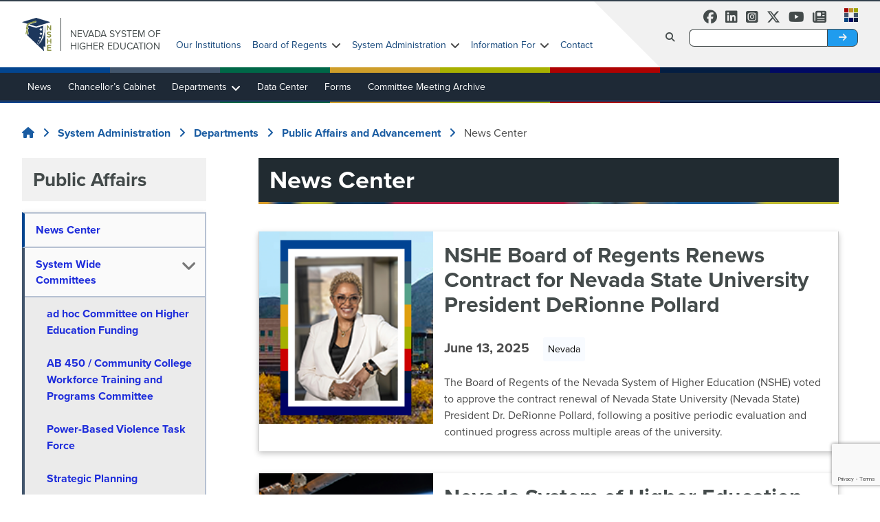

--- FILE ---
content_type: text/html; charset=UTF-8
request_url: https://nshe.nevada.edu/system-administration/departments/public-affairs/news-center/page/3/
body_size: 102833
content:
<!doctype html>
<html lang="en-US">
  <head>
  <meta charset="utf-8">
  <meta http-equiv="x-ua-compatible" content="ie=edge">
  <meta name="viewport" content="width=device-width, initial-scale=1, shrink-to-fit=no">
  <!-- Adobe fonts -->
  <link rel="stylesheet" href="https://use.typekit.net/rqz8iqu.css">
  <title>News Center &#8211; Page 3 &#8211; NSHE System Administration</title>
<meta name='robots' content='max-image-preview:large' />
	<style>img:is([sizes="auto" i], [sizes^="auto," i]) { contain-intrinsic-size: 3000px 1500px }</style>
	<link rel='dns-prefetch' href='//cdn.jsdelivr.net' />
<link rel='dns-prefetch' href='//use.fontawesome.com' />
<script type="text/javascript">
/* <![CDATA[ */
window._wpemojiSettings = {"baseUrl":"https:\/\/s.w.org\/images\/core\/emoji\/16.0.1\/72x72\/","ext":".png","svgUrl":"https:\/\/s.w.org\/images\/core\/emoji\/16.0.1\/svg\/","svgExt":".svg","source":{"concatemoji":"https:\/\/nshe.nevada.edu\/system-administration\/wp-includes\/js\/wp-emoji-release.min.js?ver=6.8.3"}};
/*! This file is auto-generated */
!function(s,n){var o,i,e;function c(e){try{var t={supportTests:e,timestamp:(new Date).valueOf()};sessionStorage.setItem(o,JSON.stringify(t))}catch(e){}}function p(e,t,n){e.clearRect(0,0,e.canvas.width,e.canvas.height),e.fillText(t,0,0);var t=new Uint32Array(e.getImageData(0,0,e.canvas.width,e.canvas.height).data),a=(e.clearRect(0,0,e.canvas.width,e.canvas.height),e.fillText(n,0,0),new Uint32Array(e.getImageData(0,0,e.canvas.width,e.canvas.height).data));return t.every(function(e,t){return e===a[t]})}function u(e,t){e.clearRect(0,0,e.canvas.width,e.canvas.height),e.fillText(t,0,0);for(var n=e.getImageData(16,16,1,1),a=0;a<n.data.length;a++)if(0!==n.data[a])return!1;return!0}function f(e,t,n,a){switch(t){case"flag":return n(e,"\ud83c\udff3\ufe0f\u200d\u26a7\ufe0f","\ud83c\udff3\ufe0f\u200b\u26a7\ufe0f")?!1:!n(e,"\ud83c\udde8\ud83c\uddf6","\ud83c\udde8\u200b\ud83c\uddf6")&&!n(e,"\ud83c\udff4\udb40\udc67\udb40\udc62\udb40\udc65\udb40\udc6e\udb40\udc67\udb40\udc7f","\ud83c\udff4\u200b\udb40\udc67\u200b\udb40\udc62\u200b\udb40\udc65\u200b\udb40\udc6e\u200b\udb40\udc67\u200b\udb40\udc7f");case"emoji":return!a(e,"\ud83e\udedf")}return!1}function g(e,t,n,a){var r="undefined"!=typeof WorkerGlobalScope&&self instanceof WorkerGlobalScope?new OffscreenCanvas(300,150):s.createElement("canvas"),o=r.getContext("2d",{willReadFrequently:!0}),i=(o.textBaseline="top",o.font="600 32px Arial",{});return e.forEach(function(e){i[e]=t(o,e,n,a)}),i}function t(e){var t=s.createElement("script");t.src=e,t.defer=!0,s.head.appendChild(t)}"undefined"!=typeof Promise&&(o="wpEmojiSettingsSupports",i=["flag","emoji"],n.supports={everything:!0,everythingExceptFlag:!0},e=new Promise(function(e){s.addEventListener("DOMContentLoaded",e,{once:!0})}),new Promise(function(t){var n=function(){try{var e=JSON.parse(sessionStorage.getItem(o));if("object"==typeof e&&"number"==typeof e.timestamp&&(new Date).valueOf()<e.timestamp+604800&&"object"==typeof e.supportTests)return e.supportTests}catch(e){}return null}();if(!n){if("undefined"!=typeof Worker&&"undefined"!=typeof OffscreenCanvas&&"undefined"!=typeof URL&&URL.createObjectURL&&"undefined"!=typeof Blob)try{var e="postMessage("+g.toString()+"("+[JSON.stringify(i),f.toString(),p.toString(),u.toString()].join(",")+"));",a=new Blob([e],{type:"text/javascript"}),r=new Worker(URL.createObjectURL(a),{name:"wpTestEmojiSupports"});return void(r.onmessage=function(e){c(n=e.data),r.terminate(),t(n)})}catch(e){}c(n=g(i,f,p,u))}t(n)}).then(function(e){for(var t in e)n.supports[t]=e[t],n.supports.everything=n.supports.everything&&n.supports[t],"flag"!==t&&(n.supports.everythingExceptFlag=n.supports.everythingExceptFlag&&n.supports[t]);n.supports.everythingExceptFlag=n.supports.everythingExceptFlag&&!n.supports.flag,n.DOMReady=!1,n.readyCallback=function(){n.DOMReady=!0}}).then(function(){return e}).then(function(){var e;n.supports.everything||(n.readyCallback(),(e=n.source||{}).concatemoji?t(e.concatemoji):e.wpemoji&&e.twemoji&&(t(e.twemoji),t(e.wpemoji)))}))}((window,document),window._wpemojiSettings);
/* ]]> */
</script>
<style id='wp-emoji-styles-inline-css' type='text/css'>

	img.wp-smiley, img.emoji {
		display: inline !important;
		border: none !important;
		box-shadow: none !important;
		height: 1em !important;
		width: 1em !important;
		margin: 0 0.07em !important;
		vertical-align: -0.1em !important;
		background: none !important;
		padding: 0 !important;
	}
</style>
<link rel='stylesheet' id='wp-block-library-css' href='https://nshe.nevada.edu/system-administration/wp-includes/css/dist/block-library/style.min.css?ver=6.8.3' type='text/css' media='all' />
<style id='create-block-scs-tabs-style-inline-css' type='text/css'>
.scs-tabs [role=tablist]{min-width:100%}.scs-tabs [role=tab],.scs-tabs [role=tab]:focus,.scs-tabs [role=tab]:hover{background:#edeff3;border:solid #b7b7b8;border-radius:5px 5px 0 0;border-width:1px 1px 2px;cursor:pointer;display:inline-block;font-weight:700;margin:4px 0 0;max-width:22%;outline:none;overflow:hidden;padding:3px 3px 4px;position:relative;text-align:left;top:2px;z-index:2}.scs-tabs [role=tab][aria-selected=true]{background:#fbfcfe;border-bottom-color:#fbfcfe;border-top-color:#2474d6;border-width:6px 2px 2px;margin-top:0;padding:2px 2px 4px}.scs-tabs [role=tab][aria-selected=false]{border-bottom:1px solid #b7b7b8}.scs-tabs [role=tab] span.focus{display:inline-block;margin:2px;padding:4px 6px}.scs-tabs [role=tab]:active span.focus,.scs-tabs [role=tab]:focus span.focus,.scs-tabs [role=tab]:hover span.focus{border:2px solid #2474d6;border-radius:3px;padding:2px 4px}

</style>
<style id='create-block-scs-tab-style-inline-css' type='text/css'>
.scs-tab{background:#fbfcfe;border:2px solid #b7b7b8;border-radius:0 5px 5px;min-height:10em;overflow:auto;padding:5px;width:100%}.scs-tab.is-hidden{display:none}.scs-tab p{margin:0}

</style>
<link rel='stylesheet' id='nshe_sa_blocks-cgb-style-css-css' href='https://nshe.nevada.edu/system-administration/wp-content/plugins/nshe-sa-blocks/dist/blocks.style.build.css' type='text/css' media='all' />
<style id='create-block-timeline-style-inline-css' type='text/css'>


</style>
<style id='create-block-timeline-node-style-inline-css' type='text/css'>


</style>
<link rel='stylesheet' id='scs_blocks-cgb-style-css-css' href='https://nshe.nevada.edu/system-administration/wp-content/plugins/scs-blocks/dist/blocks.style.build.css' type='text/css' media='all' />
<style id='nshe-scs-button-style-inline-css' type='text/css'>
.wp-block-nshe-scs-scs-dynamic-blocks{background-color:#21759b;color:#fff;padding:2px}

</style>
<style id='nshe-scs-tailwind-container-style-inline-css' type='text/css'>
.wp-block-nshe-scs-scs-dynamic-blocks{background-color:#21759b;color:#fff;padding:2px}

</style>
<style id='nshe-scs-scs-impact-list-style-inline-css' type='text/css'>


</style>
<style id='nshe-scs-scs-impact-list-item-style-inline-css' type='text/css'>


</style>
<style id='nshe-scs-home-page-section-style-inline-css' type='text/css'>
.wp-block-nshe-scs-scs-dynamic-blocks{background-color:#21759b;color:#fff;padding:2px}

</style>
<link rel='stylesheet' id='eedee-gutenslider-init-css' href='https://nshe.nevada.edu/system-administration/wp-content/plugins/gutenslider/build/gutenslider-init.css?ver=1711575633' type='text/css' media='all' />
<link rel='stylesheet' id='swiper-css-css' href='https://cdn.jsdelivr.net/npm/swiper@10/swiper-bundle.min.css?ver=6.8.3' type='text/css' media='all' />
<link rel='stylesheet' id='scs-blocks-back-to-top-css-css' href='https://nshe.nevada.edu/system-administration/wp-content/plugins/nshe-dynamic-blocks/styles/back-to-top.css?ver=6.8.3' type='text/css' media='all' />
<style id='font-awesome-svg-styles-default-inline-css' type='text/css'>
.svg-inline--fa {
  display: inline-block;
  height: 1em;
  overflow: visible;
  vertical-align: -.125em;
}
</style>
<link rel='stylesheet' id='font-awesome-svg-styles-css' href='https://nshe.nevada.edu/system-administration/wp-content/uploads/sites/2/font-awesome/v6.7.2/css/svg-with-js.css' type='text/css' media='all' />
<style id='font-awesome-svg-styles-inline-css' type='text/css'>
   .wp-block-font-awesome-icon svg::before,
   .wp-rich-text-font-awesome-icon svg::before {content: unset;}
</style>
<style id='global-styles-inline-css' type='text/css'>
:root{--wp--preset--aspect-ratio--square: 1;--wp--preset--aspect-ratio--4-3: 4/3;--wp--preset--aspect-ratio--3-4: 3/4;--wp--preset--aspect-ratio--3-2: 3/2;--wp--preset--aspect-ratio--2-3: 2/3;--wp--preset--aspect-ratio--16-9: 16/9;--wp--preset--aspect-ratio--9-16: 9/16;--wp--preset--color--black: #000000;--wp--preset--color--cyan-bluish-gray: #abb8c3;--wp--preset--color--white: #ffffff;--wp--preset--color--pale-pink: #f78da7;--wp--preset--color--vivid-red: #cf2e2e;--wp--preset--color--luminous-vivid-orange: #ff6900;--wp--preset--color--luminous-vivid-amber: #fcb900;--wp--preset--color--light-green-cyan: #7bdcb5;--wp--preset--color--vivid-green-cyan: #00d084;--wp--preset--color--pale-cyan-blue: #8ed1fc;--wp--preset--color--vivid-cyan-blue: #0693e3;--wp--preset--color--vivid-purple: #9b51e0;--wp--preset--gradient--vivid-cyan-blue-to-vivid-purple: linear-gradient(135deg,rgba(6,147,227,1) 0%,rgb(155,81,224) 100%);--wp--preset--gradient--light-green-cyan-to-vivid-green-cyan: linear-gradient(135deg,rgb(122,220,180) 0%,rgb(0,208,130) 100%);--wp--preset--gradient--luminous-vivid-amber-to-luminous-vivid-orange: linear-gradient(135deg,rgba(252,185,0,1) 0%,rgba(255,105,0,1) 100%);--wp--preset--gradient--luminous-vivid-orange-to-vivid-red: linear-gradient(135deg,rgba(255,105,0,1) 0%,rgb(207,46,46) 100%);--wp--preset--gradient--very-light-gray-to-cyan-bluish-gray: linear-gradient(135deg,rgb(238,238,238) 0%,rgb(169,184,195) 100%);--wp--preset--gradient--cool-to-warm-spectrum: linear-gradient(135deg,rgb(74,234,220) 0%,rgb(151,120,209) 20%,rgb(207,42,186) 40%,rgb(238,44,130) 60%,rgb(251,105,98) 80%,rgb(254,248,76) 100%);--wp--preset--gradient--blush-light-purple: linear-gradient(135deg,rgb(255,206,236) 0%,rgb(152,150,240) 100%);--wp--preset--gradient--blush-bordeaux: linear-gradient(135deg,rgb(254,205,165) 0%,rgb(254,45,45) 50%,rgb(107,0,62) 100%);--wp--preset--gradient--luminous-dusk: linear-gradient(135deg,rgb(255,203,112) 0%,rgb(199,81,192) 50%,rgb(65,88,208) 100%);--wp--preset--gradient--pale-ocean: linear-gradient(135deg,rgb(255,245,203) 0%,rgb(182,227,212) 50%,rgb(51,167,181) 100%);--wp--preset--gradient--electric-grass: linear-gradient(135deg,rgb(202,248,128) 0%,rgb(113,206,126) 100%);--wp--preset--gradient--midnight: linear-gradient(135deg,rgb(2,3,129) 0%,rgb(40,116,252) 100%);--wp--preset--font-size--small: 13px;--wp--preset--font-size--medium: 20px;--wp--preset--font-size--large: 36px;--wp--preset--font-size--x-large: 42px;--wp--preset--spacing--20: 0.44rem;--wp--preset--spacing--30: 0.67rem;--wp--preset--spacing--40: 1rem;--wp--preset--spacing--50: 1.5rem;--wp--preset--spacing--60: 2.25rem;--wp--preset--spacing--70: 3.38rem;--wp--preset--spacing--80: 5.06rem;--wp--preset--shadow--natural: 6px 6px 9px rgba(0, 0, 0, 0.2);--wp--preset--shadow--deep: 12px 12px 50px rgba(0, 0, 0, 0.4);--wp--preset--shadow--sharp: 6px 6px 0px rgba(0, 0, 0, 0.2);--wp--preset--shadow--outlined: 6px 6px 0px -3px rgba(255, 255, 255, 1), 6px 6px rgba(0, 0, 0, 1);--wp--preset--shadow--crisp: 6px 6px 0px rgba(0, 0, 0, 1);}:where(body) { margin: 0; }.wp-site-blocks > .alignleft { float: left; margin-right: 2em; }.wp-site-blocks > .alignright { float: right; margin-left: 2em; }.wp-site-blocks > .aligncenter { justify-content: center; margin-left: auto; margin-right: auto; }:where(.is-layout-flex){gap: 0.5em;}:where(.is-layout-grid){gap: 0.5em;}.is-layout-flow > .alignleft{float: left;margin-inline-start: 0;margin-inline-end: 2em;}.is-layout-flow > .alignright{float: right;margin-inline-start: 2em;margin-inline-end: 0;}.is-layout-flow > .aligncenter{margin-left: auto !important;margin-right: auto !important;}.is-layout-constrained > .alignleft{float: left;margin-inline-start: 0;margin-inline-end: 2em;}.is-layout-constrained > .alignright{float: right;margin-inline-start: 2em;margin-inline-end: 0;}.is-layout-constrained > .aligncenter{margin-left: auto !important;margin-right: auto !important;}.is-layout-constrained > :where(:not(.alignleft):not(.alignright):not(.alignfull)){margin-left: auto !important;margin-right: auto !important;}body .is-layout-flex{display: flex;}.is-layout-flex{flex-wrap: wrap;align-items: center;}.is-layout-flex > :is(*, div){margin: 0;}body .is-layout-grid{display: grid;}.is-layout-grid > :is(*, div){margin: 0;}body{padding-top: 0px;padding-right: 0px;padding-bottom: 0px;padding-left: 0px;}a:where(:not(.wp-element-button)){text-decoration: underline;}:root :where(.wp-element-button, .wp-block-button__link){background-color: #32373c;border-width: 0;color: #fff;font-family: inherit;font-size: inherit;line-height: inherit;padding: calc(0.667em + 2px) calc(1.333em + 2px);text-decoration: none;}.has-black-color{color: var(--wp--preset--color--black) !important;}.has-cyan-bluish-gray-color{color: var(--wp--preset--color--cyan-bluish-gray) !important;}.has-white-color{color: var(--wp--preset--color--white) !important;}.has-pale-pink-color{color: var(--wp--preset--color--pale-pink) !important;}.has-vivid-red-color{color: var(--wp--preset--color--vivid-red) !important;}.has-luminous-vivid-orange-color{color: var(--wp--preset--color--luminous-vivid-orange) !important;}.has-luminous-vivid-amber-color{color: var(--wp--preset--color--luminous-vivid-amber) !important;}.has-light-green-cyan-color{color: var(--wp--preset--color--light-green-cyan) !important;}.has-vivid-green-cyan-color{color: var(--wp--preset--color--vivid-green-cyan) !important;}.has-pale-cyan-blue-color{color: var(--wp--preset--color--pale-cyan-blue) !important;}.has-vivid-cyan-blue-color{color: var(--wp--preset--color--vivid-cyan-blue) !important;}.has-vivid-purple-color{color: var(--wp--preset--color--vivid-purple) !important;}.has-black-background-color{background-color: var(--wp--preset--color--black) !important;}.has-cyan-bluish-gray-background-color{background-color: var(--wp--preset--color--cyan-bluish-gray) !important;}.has-white-background-color{background-color: var(--wp--preset--color--white) !important;}.has-pale-pink-background-color{background-color: var(--wp--preset--color--pale-pink) !important;}.has-vivid-red-background-color{background-color: var(--wp--preset--color--vivid-red) !important;}.has-luminous-vivid-orange-background-color{background-color: var(--wp--preset--color--luminous-vivid-orange) !important;}.has-luminous-vivid-amber-background-color{background-color: var(--wp--preset--color--luminous-vivid-amber) !important;}.has-light-green-cyan-background-color{background-color: var(--wp--preset--color--light-green-cyan) !important;}.has-vivid-green-cyan-background-color{background-color: var(--wp--preset--color--vivid-green-cyan) !important;}.has-pale-cyan-blue-background-color{background-color: var(--wp--preset--color--pale-cyan-blue) !important;}.has-vivid-cyan-blue-background-color{background-color: var(--wp--preset--color--vivid-cyan-blue) !important;}.has-vivid-purple-background-color{background-color: var(--wp--preset--color--vivid-purple) !important;}.has-black-border-color{border-color: var(--wp--preset--color--black) !important;}.has-cyan-bluish-gray-border-color{border-color: var(--wp--preset--color--cyan-bluish-gray) !important;}.has-white-border-color{border-color: var(--wp--preset--color--white) !important;}.has-pale-pink-border-color{border-color: var(--wp--preset--color--pale-pink) !important;}.has-vivid-red-border-color{border-color: var(--wp--preset--color--vivid-red) !important;}.has-luminous-vivid-orange-border-color{border-color: var(--wp--preset--color--luminous-vivid-orange) !important;}.has-luminous-vivid-amber-border-color{border-color: var(--wp--preset--color--luminous-vivid-amber) !important;}.has-light-green-cyan-border-color{border-color: var(--wp--preset--color--light-green-cyan) !important;}.has-vivid-green-cyan-border-color{border-color: var(--wp--preset--color--vivid-green-cyan) !important;}.has-pale-cyan-blue-border-color{border-color: var(--wp--preset--color--pale-cyan-blue) !important;}.has-vivid-cyan-blue-border-color{border-color: var(--wp--preset--color--vivid-cyan-blue) !important;}.has-vivid-purple-border-color{border-color: var(--wp--preset--color--vivid-purple) !important;}.has-vivid-cyan-blue-to-vivid-purple-gradient-background{background: var(--wp--preset--gradient--vivid-cyan-blue-to-vivid-purple) !important;}.has-light-green-cyan-to-vivid-green-cyan-gradient-background{background: var(--wp--preset--gradient--light-green-cyan-to-vivid-green-cyan) !important;}.has-luminous-vivid-amber-to-luminous-vivid-orange-gradient-background{background: var(--wp--preset--gradient--luminous-vivid-amber-to-luminous-vivid-orange) !important;}.has-luminous-vivid-orange-to-vivid-red-gradient-background{background: var(--wp--preset--gradient--luminous-vivid-orange-to-vivid-red) !important;}.has-very-light-gray-to-cyan-bluish-gray-gradient-background{background: var(--wp--preset--gradient--very-light-gray-to-cyan-bluish-gray) !important;}.has-cool-to-warm-spectrum-gradient-background{background: var(--wp--preset--gradient--cool-to-warm-spectrum) !important;}.has-blush-light-purple-gradient-background{background: var(--wp--preset--gradient--blush-light-purple) !important;}.has-blush-bordeaux-gradient-background{background: var(--wp--preset--gradient--blush-bordeaux) !important;}.has-luminous-dusk-gradient-background{background: var(--wp--preset--gradient--luminous-dusk) !important;}.has-pale-ocean-gradient-background{background: var(--wp--preset--gradient--pale-ocean) !important;}.has-electric-grass-gradient-background{background: var(--wp--preset--gradient--electric-grass) !important;}.has-midnight-gradient-background{background: var(--wp--preset--gradient--midnight) !important;}.has-small-font-size{font-size: var(--wp--preset--font-size--small) !important;}.has-medium-font-size{font-size: var(--wp--preset--font-size--medium) !important;}.has-large-font-size{font-size: var(--wp--preset--font-size--large) !important;}.has-x-large-font-size{font-size: var(--wp--preset--font-size--x-large) !important;}
:where(.wp-block-post-template.is-layout-flex){gap: 1.25em;}:where(.wp-block-post-template.is-layout-grid){gap: 1.25em;}
:where(.wp-block-columns.is-layout-flex){gap: 2em;}:where(.wp-block-columns.is-layout-grid){gap: 2em;}
:root :where(.wp-block-pullquote){font-size: 1.5em;line-height: 1.6;}
</style>
<link rel='stylesheet' id='ctct_form_styles-css' href='https://nshe.nevada.edu/system-administration/wp-content/plugins/constant-contact-forms/assets/css/style.css?ver=2.14.1' type='text/css' media='all' />
<link rel='stylesheet' id='dnd-upload-cf7-css' href='https://nshe.nevada.edu/system-administration/wp-content/plugins/drag-and-drop-multiple-file-upload-contact-form-7/assets/css/dnd-upload-cf7.css?ver=1.3.9.1' type='text/css' media='all' />
<link rel='stylesheet' id='contact-form-7-css' href='https://nshe.nevada.edu/system-administration/wp-content/plugins/contact-form-7/includes/css/styles.css?ver=6.1.2' type='text/css' media='all' />
<link rel='stylesheet' id='nshedl-css' href='https://nshe.nevada.edu/system-administration/wp-content/plugins/nshe-download-list/main.css?ver=6.8.3' type='text/css' media='all' />
<link rel='stylesheet' id='font-awesome-official-css' href='https://use.fontawesome.com/releases/v6.7.2/css/all.css' type='text/css' media='all' integrity="sha384-nRgPTkuX86pH8yjPJUAFuASXQSSl2/bBUiNV47vSYpKFxHJhbcrGnmlYpYJMeD7a" crossorigin="anonymous" />
<link rel='stylesheet' id='tablepress-default-css' href='https://nshe.nevada.edu/system-administration/wp-content/plugins/tablepress/css/build/default.css?ver=3.2.3' type='text/css' media='all' />
<link rel='stylesheet' id='sage/main.css-css' href='https://nshe.nevada.edu/system-administration/wp-content/themes/nshe-administration-2022/dist/styles/main_cd37f647.css' type='text/css' media='all' />
<link rel='stylesheet' id='sage/news-center.css-css' href='https://nshe.nevada.edu/system-administration/wp-content/themes/nshe-administration-2022/dist/styles/news-center_cd37f647.css' type='text/css' media='all' />
<link rel='stylesheet' id='font-awesome-official-v4shim-css' href='https://use.fontawesome.com/releases/v6.7.2/css/v4-shims.css' type='text/css' media='all' integrity="sha384-npPMK6zwqNmU3qyCCxEcWJkLBNYxEFM1nGgSoAWuCCXqVVz0cvwKEMfyTNkOxM2N" crossorigin="anonymous" />
<script type="text/javascript" src="https://nshe.nevada.edu/system-administration/wp-content/plugins/nshe-dynamic-blocks/scripts/tabs.js?ver=6.8.3" id="scs-tabs-block-js"></script>
<script type="text/javascript" src="https://nshe.nevada.edu/system-administration/wp-includes/js/jquery/jquery.min.js?ver=3.7.1" id="jquery-core-js"></script>
<script type="text/javascript" src="https://nshe.nevada.edu/system-administration/wp-includes/js/jquery/jquery-migrate.min.js?ver=3.4.1" id="jquery-migrate-js"></script>
<link rel="https://api.w.org/" href="https://nshe.nevada.edu/system-administration/wp-json/" /><link rel="alternate" title="JSON" type="application/json" href="https://nshe.nevada.edu/system-administration/wp-json/wp/v2/pages/66" /><link rel="EditURI" type="application/rsd+xml" title="RSD" href="https://nshe.nevada.edu/system-administration/xmlrpc.php?rsd" />
<meta name="generator" content="WordPress 6.8.3" />
<link rel="canonical" href="https://nshe.nevada.edu/system-administration/departments/public-affairs/news-center/" />
<link rel='shortlink' href='https://nshe.nevada.edu/system-administration/?p=66' />
<link rel="alternate" title="oEmbed (JSON)" type="application/json+oembed" href="https://nshe.nevada.edu/system-administration/wp-json/oembed/1.0/embed?url=https%3A%2F%2Fnshe.nevada.edu%2Fsystem-administration%2Fdepartments%2Fpublic-affairs%2Fnews-center%2F" />
<link rel="alternate" title="oEmbed (XML)" type="text/xml+oembed" href="https://nshe.nevada.edu/system-administration/wp-json/oembed/1.0/embed?url=https%3A%2F%2Fnshe.nevada.edu%2Fsystem-administration%2Fdepartments%2Fpublic-affairs%2Fnews-center%2F&#038;format=xml" />
<link rel="icon" href="https://nshe.nevada.edu/system-administration/wp-content/uploads/sites/2/2022/04/nshe-favicon-150x150.png" sizes="32x32" />
<link rel="icon" href="https://nshe.nevada.edu/system-administration/wp-content/uploads/sites/2/2022/04/nshe-favicon-300x300.png" sizes="192x192" />
<link rel="apple-touch-icon" href="https://nshe.nevada.edu/system-administration/wp-content/uploads/sites/2/2022/04/nshe-favicon-300x300.png" />
<meta name="msapplication-TileImage" content="https://nshe.nevada.edu/system-administration/wp-content/uploads/sites/2/2022/04/nshe-favicon-300x300.png" />
		<style type="text/css" id="wp-custom-css">
			/* BEGIN: Site-wide banner */
.header-promo {
	display: none;
	background-color: #ffff8a;
	border-bottom: solid 1px red;
	color: #000;
	font-weight: 700;
}

.header-promo a {
	color: blue;
}

.postid-32494 .article-meta {
	display: none;
}

/* END: Site-wide banner */

footer .link-tile.org-tile a {
	padding: 0 1em;
}

.indented-button {
	margin-left: 2em !important;
	width: calc(100% - 2em) !important;
}

.dark-content {
	color: #fff;
	background-color: #202C3A;
	padding: 1rem;
}

.dark-content strong,
.dark-content b {
	color: #fff;
}

.dark-content a {
	color: #faff1b;
}

.dark-content a:hover {
	color: #ffeeb7;
}

.dark-content h3,
.dark-content h4 {
	padding-top: 0;
	margin-top: 0;
	color: #f5d365;
	border-bottom: solid 1px #f5d365;
}

.dark-content ul {
	padding-left: 1.2rem;
}

.content .light-blue-bg {
	background-color: #f6fbff;
	border-bottom: 8px solid #e6f0f9;
	padding: 1rem;
}

#medical-providers h4.light-blue-bg {
	margin-bottom: 0;
}

.light-gray-bg {
	background-color: #f7f7f7;
	padding: 1rem;
}

.mt-0 {
	margin-top: 0 !important;	
}

.mb-0 {
	margin-bottom: 0 !important;	
}

.impact-block {
	padding: 2rem 1rem;
	border-radius: 1rem
}

.columns.card-row {
	margin-bottom: 4rem;
}

ul.is-horizontal {
	margin: 0
}

ul.is-horizontal li+li {
	margin: 0
}

.notice-text li {
	margin-left: 1rem;
}

@media screen and (min-width: 768px) {
	.link-tile.campus-tile img {
		height: auto;
	}	
}

.calendar-card.basic .btn {
	color: #fff;
	padding: 1rem;
}

.nsc-border, .nsu-border {
    border: 1px solid #ce9e2a !important;
    background-color: #fff !important;
}

.nshe-news-article .nshe-news-content .image-card-container h2 {
	border: none;
}


.nshe-news-content img {
	display: block;
}

.nshe-news-content .wp-block-image.tmcc-color img {
	border: solid 2px #9acf01;
}


.nshe-news-content .wp-element-caption {
	margin: 0 0 2rem;
	padding: 1.5rem;
	background-color: #212b31;
	color: #f1f1f1;
}

.nshe-news-content .news-img-600 .wp-element-caption {
	display: inline-block;
	max-width: 600px;
}

.note.coreq-note h2 {
		padding-bottom: 0.4em;
		border-bottom: 1px solid #3e70df
}

.note.coreq-note strong {
	display: inline-block;
	min-width: 120px;
}

.adhoc-ed-gf ul.impact-list .impact-list-icon svg {
	margin-top: 0.5rem;
}

.impact-list-container.bullet-small ul.impact-list .impact-list-icon {
	padding-top: 5px;
}

ol.impact-list>li:before {
	top: -1px;
}

.card-standard {
	margin-bottom: 4rem;
}

@media screen and (min-width: 1408px){
	.fostering-success .profile-card .profile-img img {
    max-height: 190px;
	}
}

#retirement-fact-sheet th {
	width: 50%;
}

.ol-number-alpha ul {
	counter-reset: list;
}

.ol-number-alpha ::marker  {
	font-weight: 700;
}

.ol-number-alpha li li {
	list-style: none;
}

.ol-number-alpha li li:before {
	content: "(" counter(list, lower-alpha)".) ";
  counter-increment: list;
	font-weight: 700;
}

.wpcf7-form-control.wpcf7-radio label {
	margin-top: 0;
}

@media screen and (min-width: 1408px) {
	.nshe-news-article .news-image-frame {
		height: auto;
	}
	
	.nshe-news-article .news-image-frame img {
		display: block;
	}
}

ul.is-horizontal {
	margin: 0
}

ul.is-horizontal li+li {
	margin: 0
}

.impact-list-container.bullet-small ul.impact-list .impact-list-icon {
	padding-top: 5px;
}

ol.impact-list>li:before {
	top: -1px;
}

.card-standard {
	margin-bottom: 4rem;
}

.callout-box {
	background-color: #f1f1f1;
}

@media screen and (min-width: 1024px) {
	.btn-compliance .btn,
	.compliance-callout-box {
		min-height: 10rem;
		padding: 1.5rem
	}
	
	.btn-compliance .btn {
		font-size: 1.2rem;
	}
	
	
	.desktop-side-controls .switcher-menu .nshe-institutions .link-tile {
		padding: 0;	
	}
	
	.desktop-side-controls .switcher-menu .nshe-institutions .link-tile.unr-color {
		display: flex;
		align-items: center;
		justify-content: center;
	}
	
	.desktop-side-controls .switcher-menu .nshe-institutions .link-tile.unr-color img {
		height: 75%;
	}
}

.strategic-planning-box {
	padding: 1.5rem;
	background: linear-gradient(135deg, rgb(247 247 247) 0%, rgb(243 249 255) 100%)
}

.strategic-planning-box.dark {
	background: linear-gradient(135deg,rgb(11,23,38) 0%,rgb(46,59,72) 100%);
	color: #fff;
}

.strategic-planning-box h2 {
	font-size: 2rem;
	margin-top: 0;
	padding-bottom: 1rem;
	border-bottom: solid 1px #cbe5ff;
}

.strategic-planning-box.dark h2 {
	color: #fff;
	border-bottom: solid 1px #49637e;
}

#nshe-vision p {
	font-size: 1.5rem;
}

.yt-page-embed iframe {
	height: revert-layer;
}

/* Chancellor Search */

.calendar-card:not(:last-child) {
    margin-bottom: 1em;
}

.calendar-card.basic {
    display: flex;
    padding: 1rem;
    margin-bottom: .75rem;
    border-radius: .5em;
    text-align: center;
}

.calendar-card.basic h3 {
	font-size: 1.5em;
	margin-bottom: 0;
	margin-top: 0;
	    border-bottom: 1px solid #6fbdbf;
}

.calendar-card.basic .meeting-date {
    font-size: 1.23em;
    font-weight: 700;
    margin-bottom: 1rem;
}

@media screen and (min-width: 768px) {
    .calendar-card.basic {
        display: flex;
        text-align: left;
    }
}

/* BEGIN: Contact Form */
.transparency-text {
	font-size: 14px;
	margin-top: 2rem;
}

#contact-optin .wpcf7-list-item-label {
	font-size: 14px;
}

#contact-optin .wpcf7-form-control.wpcf7-checkbox .wpcf7-list-item, #contact-optin .wpcf7-form-control.wpcf7-radio .wpcf7-list-item {
	margin-left: 0;
}
/* END: Contact Form */

@media screen and (min-width: 1024px) {
    .footer-brand, .organizational-units {
        min-height: unset;
        height: auto;
    }
}

.dri-border { border: 1px solid #42556c !important; }

.note { font-weight: 400; }
.note strong { font-weight: 700; }

/* Quick Actions */
@media screen and (min-width: 1024px) {
		.quick-actions {
			align-self: end;
			flex-direction: row-reverse;
			padding-bottom: 0.75rem;
			padding-right: 1em;
		}
	
	.switcher-container #switcher-toggle img {
        height: 100%;
        width: 20px;
				max-width: 20px;
    }
	
	.desktop-side-controls .quick-actions a {
        padding: 0 0.6em 0 0;
    }
}

/* GBC Brand Update */
.gbc-color {
	background-color: #006747 !important;
}

.gbc-border {
	border: 1px solid #00885d !important;
}

.page-menu li:nth-of-type(3),
.page-menu li:nth-of-type(11){
	border-color: #006747;
}

.border-block.gbc rect {
  fill: #006747;
}

@media screen and (min-width: 1024px) {
    .pagination .page-numbers {
        margin-right: 1rem;
        font-size: 1.2em;
        width: 24px;
    }
}

.impact-list-container.bullet-small ul.impact-list .impact-list-icon {
    display: table-cell !important;
}

@media screen and (min-width: 1408px) {
    .nshe-tile .nshe-tile-img {
        height: 120px;
    }
}

@media screen and (min-width: 1920px) {
    .page-id-370 .nshe-tile .nshe-tile-img {
        height: 170px;
    }
}

.image-column.unr-color img {
	margin: 1em 0 0;
}
		</style>
		</head>
  <body class="paged wp-singular page-template page-template-template-news-center-custom template-news-center-custom page page-id-66 page-child parent-pageid-33 paged-3 page-paged-3 wp-theme-nshe-administration-2022resources ctct-nshe-administration-2022/resources news-center app-data index-data paged-data singular-data page-data page-66-data page-news-center-data template-news-center-custom-data modula-best-grid-gallery">
        <header class="banner  primary-header" role="banner">
  <!-- Accessibility: Skip Content -->
  <div id="skiptocontent">
    <a href="#main-content">Skip to main content</a>
  </div>
  <!-- BEGIN: header promo -->
  <div class="header-promo dismissable">
    <section class="widget block-37 widget_block widget_text">
<p>Due to technical difficulties the videoconference location for System Administration, Reno is now Room 114</p>
</section>  </div>
  <!-- END: header promo -->
  <!-- BEGIN: Main Header Contents -->
  <div class="header-contents">
    <nav id="primary-navigation" class="navbar" role="navigation" aria-label="main navigation">
      <div class="navbar-brand header-box">
        <a role="button" class="navbar-burger menu-link-mobile" aria-label="menu" aria-expanded="false" data-target="primary-navigation">
          <span aria-hidden="true"></span>
          <span aria-hidden="true"></span>
          <span aria-hidden="true"></span>
        </a>
        <a class="navbar-item logo-link" href="/">
          <img alt="Logo - NSHE" class="header-logo" src=https://nshe.nevada.edu/system-administration/wp-content/themes/nshe-administration-2022/dist/images/logos/nshe_logo_initials_color_e9568516.svg />
        </a>
        <a class="navbar-item logo-link" href="/" >
          <span class="brand-subtitle">
            <span class="line-1">Nevada System <span class="unstrong">of</span><span class="is-hidden-desktop">&nbsp;</span></span>
            <br class="is-hidden-tablet-only" />
            <span class="line-2">Higher Education</span>
          </span>
        </a>
      </div>
      <nav class="sidenav is-hidden-desktop" id="sidenav-primary" class="nav-primary">
  <div class="sidenav-controls">
    <span class="close sidenav-close fas fa-times"></span>
  </div>
  <div class="search-box">
  <form role="search" id="Mobile Search" method="get" class="search-form" action=https://nshe.nevada.edu/>
    <span class="search-icon fas fa-search"></span>
    <span class="search-input">
      <label>
        <span class="screen-reader-text">Search for:</span>
        <input aria-label="Mobile Search" type="search" class="search-field" value="" name="s">
      </label>
    </span>
    <span class="search-submit nshe">
      <button class="btn btn-search-submit" type="submit"><span class="screen-reader-text">Submit Search</span><span class="fas fa-arrow-right"></span></button>
    </span>
  </form>
</div>
      <div class="menu-main-container"><ul id="menu-main" class="nav"><li id="menu-item-21" class="menu-item menu-item-type-custom menu-item-object-custom menu-item-21"><a href="/our-institutions/">Our Institutions</a></li>
<li id="menu-item-22" class="menu-item menu-item-type-custom menu-item-object-custom menu-item-has-children menu-item-22"><a href="/regents/">Board of Regents</a>
<ul class="sub-menu">
	<li id="menu-item-3227" class="menu-item menu-item-type-custom menu-item-object-custom menu-item-3227"><a href="/regents/current-regents/">Current Regents</a></li>
	<li id="menu-item-3228" class="menu-item menu-item-type-custom menu-item-object-custom menu-item-3228"><a href="/regents/upcoming-meetings/">Upcoming Meetings</a></li>
	<li id="menu-item-3229" class="menu-item menu-item-type-custom menu-item-object-custom menu-item-3229"><a href="/regents/archive/">Meeting Archive</a></li>
	<li id="menu-item-3230" class="menu-item menu-item-type-custom menu-item-object-custom menu-item-3230"><a href="/regents/committees/">Committees</a></li>
	<li id="menu-item-3231" class="menu-item menu-item-type-custom menu-item-object-custom menu-item-3231"><a href="/regents/policies/">Policies</a></li>
</ul>
</li>
<li id="menu-item-857" class="menu-item menu-item-type-post_type menu-item-object-page menu-item-home menu-item-has-children menu-item-857"><a href="https://nshe.nevada.edu/system-administration/">System Administration</a>
<ul class="sub-menu">
	<li id="menu-item-3232" class="menu-item menu-item-type-custom menu-item-object-custom menu-item-3232"><a href="/system-administration/departments/public-affairs/news-center/">News</a></li>
	<li id="menu-item-3233" class="menu-item menu-item-type-custom menu-item-object-custom menu-item-3233"><a href="/system-administration/chancellors-cabinet/">Chancellor’s Cabinet</a></li>
	<li id="menu-item-3234" class="menu-item menu-item-type-custom menu-item-object-custom menu-item-3234"><a href="/system-administration/departments/">Departments</a></li>
	<li id="menu-item-3235" class="menu-item menu-item-type-custom menu-item-object-custom menu-item-3235"><a href="/system-administration/data-center/">Data Center</a></li>
	<li id="menu-item-3236" class="menu-item menu-item-type-custom menu-item-object-custom menu-item-3236"><a href="/system-administration/forms/">Forms</a></li>
	<li id="menu-item-31096" class="menu-item menu-item-type-post_type menu-item-object-page menu-item-31096"><a href="https://nshe.nevada.edu/system-administration/archive/">Committee Meeting Archive</a></li>
</ul>
</li>
<li id="menu-item-858" class="menu-item menu-item-type-custom menu-item-object-custom menu-item-has-children menu-item-858"><a href="/information-for/">Information For</a>
<ul class="sub-menu">
	<li id="menu-item-859" class="menu-item menu-item-type-custom menu-item-object-custom menu-item-859"><a href="/student-resources/">Students</a></li>
	<li id="menu-item-860" class="menu-item menu-item-type-custom menu-item-object-custom menu-item-860"><a href="/employees">Employees</a></li>
	<li id="menu-item-861" class="menu-item menu-item-type-custom menu-item-object-custom menu-item-861"><a href="/media-resources">Media</a></li>
	<li id="menu-item-1096" class="menu-item menu-item-type-custom menu-item-object-custom menu-item-1096"><a href="/mgm-employees/">MGM Employees</a></li>
</ul>
</li>
<li id="menu-item-23" class="menu-item menu-item-type-custom menu-item-object-custom menu-item-23"><a href="/contact/">Contact</a></li>
</ul></div>
        <div class="menu-system-administration-container"><ul id="sub-menu-mobile" class="navbar-menu"><li id="menu-item-68" class="menu-item menu-item-type-post_type menu-item-object-page current-menu-item page_item page-item-66 current_page_item menu-item-68"><a href="https://nshe.nevada.edu/system-administration/departments/public-affairs/news-center/" aria-current="page">News</a></li>
<li id="menu-item-1752" class="menu-item menu-item-type-post_type menu-item-object-page menu-item-1752"><a href="https://nshe.nevada.edu/system-administration/chancellors-cabinet/">Chancellor’s Cabinet</a></li>
<li id="menu-item-24" class="has-columns-dropdown menu-item menu-item-type-post_type menu-item-object-page current-page-ancestor current-menu-ancestor current_page_ancestor menu-item-has-children menu-item-24"><a href="https://nshe.nevada.edu/system-administration/departments/">Departments</a>
<ul class="sub-menu">
	<li id="menu-item-279" class="menu-item menu-item-type-post_type menu-item-object-page menu-item-has-children menu-item-279"><a href="https://nshe.nevada.edu/system-administration/departments/asa/">Academic and Student Affairs</a>
	<ul class="sub-menu">
		<li id="menu-item-452" class="menu-item menu-item-type-post_type menu-item-object-page menu-item-452"><a href="https://nshe.nevada.edu/system-administration/departments/asa/students/">Student Affairs</a></li>
		<li id="menu-item-454" class="menu-item menu-item-type-post_type menu-item-object-page menu-item-454"><a href="https://nshe.nevada.edu/system-administration/departments/asa/students/financial-aid/">State Financial Aid Programs</a></li>
		<li id="menu-item-453" class="menu-item menu-item-type-post_type menu-item-object-page menu-item-453"><a href="https://nshe.nevada.edu/system-administration/departments/asa/students/transfers/">Transfer and Articulation</a></li>
		<li id="menu-item-559" class="menu-item menu-item-type-post_type menu-item-object-page menu-item-559"><a href="https://nshe.nevada.edu/system-administration/departments/asa/policy-central/">Policy Central</a></li>
		<li id="menu-item-455" class="menu-item menu-item-type-post_type menu-item-object-page menu-item-455"><a href="https://nshe.nevada.edu/system-administration/departments/asa/sara/">State Authorization Reciprocity Agreement (SARA)</a></li>
		<li id="menu-item-451" class="menu-item menu-item-type-post_type menu-item-object-page menu-item-451"><a href="https://nshe.nevada.edu/system-administration/departments/asa/reports/">Reports</a></li>
		<li id="menu-item-584" class="menu-item menu-item-type-post_type menu-item-object-page menu-item-584"><a href="https://nshe.nevada.edu/system-administration/epscor/">Nevada System Sponsored Programs and EPSCoR</a></li>
	</ul>
</li>
	<li id="menu-item-582" class="menu-item menu-item-type-post_type menu-item-object-page menu-item-has-children menu-item-582"><a href="https://nshe.nevada.edu/system-administration/departments/finance/">Finance</a>
	<ul class="sub-menu">
		<li id="menu-item-585" class="menu-item menu-item-type-post_type menu-item-object-page menu-item-585"><a href="https://nshe.nevada.edu/system-administration/departments/finance/budget/">Budget</a></li>
		<li id="menu-item-586" class="menu-item menu-item-type-post_type menu-item-object-page menu-item-586"><a href="https://nshe.nevada.edu/system-administration/departments/finance/banking-and-investment/">Banking and Investment</a></li>
		<li id="menu-item-828" class="menu-item menu-item-type-post_type menu-item-object-page menu-item-828"><a href="https://nshe.nevada.edu/system-administration/departments/finance/reports/">Financial Reports</a></li>
		<li id="menu-item-698" class="menu-item menu-item-type-post_type menu-item-object-page menu-item-698"><a href="https://nshe.nevada.edu/system-administration/departments/finance/retirement/">Retirement Plan Administration</a></li>
		<li id="menu-item-583" class="menu-item menu-item-type-post_type menu-item-object-page menu-item-583"><a href="https://nshe.nevada.edu/system-administration/scs/">System Computing Services</a></li>
		<li id="menu-item-2467" class="menu-item menu-item-type-post_type menu-item-object-page menu-item-2467"><a href="https://nshe.nevada.edu/system-administration/departments/risk-management/">Risk Management</a></li>
	</ul>
</li>
	<li id="menu-item-270" class="menu-item menu-item-type-post_type menu-item-object-page current-page-ancestor current-menu-ancestor current-menu-parent current-page-parent current_page_parent current_page_ancestor menu-item-has-children menu-item-270"><a href="https://nshe.nevada.edu/system-administration/departments/public-affairs/">Public Affairs and Advancement</a>
	<ul class="sub-menu">
		<li id="menu-item-2167" class="menu-item menu-item-type-post_type menu-item-object-page current-menu-item page_item page-item-66 current_page_item menu-item-2167"><a href="https://nshe.nevada.edu/system-administration/departments/public-affairs/news-center/" aria-current="page">News</a></li>
		<li id="menu-item-449" class="menu-item menu-item-type-post_type menu-item-object-page menu-item-449"><a href="https://nshe.nevada.edu/system-administration/departments/public-affairs/public-health/">Public Health</a></li>
		<li id="menu-item-450" class="menu-item menu-item-type-post_type menu-item-object-page menu-item-450"><a href="https://nshe.nevada.edu/system-administration/departments/public-affairs/committees/">System-Wide Committees</a></li>
	</ul>
</li>
	<li id="menu-item-2249" class="menu-item menu-item-type-post_type menu-item-object-page menu-item-has-children menu-item-2249"><a href="https://nshe.nevada.edu/system-administration/more-about-our-system/">More About Our System</a>
	<ul class="sub-menu">
		<li id="menu-item-696" class="menu-item menu-item-type-post_type menu-item-object-page menu-item-696"><a href="https://nshe.nevada.edu/system-administration/departments/legal-affairs/">Legal Affairs</a></li>
		<li id="menu-item-697" class="menu-item menu-item-type-post_type menu-item-object-page menu-item-697"><a href="https://nshe.nevada.edu/system-administration/departments/human-resources/">Human Resources</a></li>
		<li id="menu-item-700" class="menu-item menu-item-type-post_type menu-item-object-page menu-item-700"><a href="https://nshe.nevada.edu/system-administration/departments/audit/">Audit</a></li>
		<li id="menu-item-2491" class="menu-item menu-item-type-post_type menu-item-object-page menu-item-2491"><a href="https://nshe.nevada.edu/system-administration/departments/workforce/">Workforce Development</a></li>
	</ul>
</li>
</ul>
</li>
<li id="menu-item-702" class="menu-item menu-item-type-post_type menu-item-object-page menu-item-702"><a href="https://nshe.nevada.edu/system-administration/data-center/">Data Center</a></li>
<li id="menu-item-856" class="menu-item menu-item-type-post_type menu-item-object-page menu-item-856"><a href="https://nshe.nevada.edu/system-administration/forms/">Forms</a></li>
<li id="menu-item-31095" class="menu-item menu-item-type-post_type menu-item-object-page menu-item-31095"><a href="https://nshe.nevada.edu/system-administration/archive/">Committee Meeting Archive</a></li>
</ul></div>
  </nav>
              <div class="menu-main-container"><ul id="desktop-navigation" class="navbar-menu"><li class="menu-item menu-item-type-custom menu-item-object-custom menu-item-21"><a href="/our-institutions/">Our Institutions</a></li>
<li class="menu-item menu-item-type-custom menu-item-object-custom menu-item-has-children menu-item-22"><a href="/regents/">Board of Regents</a>
<ul class="sub-menu">
	<li class="menu-item menu-item-type-custom menu-item-object-custom menu-item-3227"><a href="/regents/current-regents/">Current Regents</a></li>
	<li class="menu-item menu-item-type-custom menu-item-object-custom menu-item-3228"><a href="/regents/upcoming-meetings/">Upcoming Meetings</a></li>
	<li class="menu-item menu-item-type-custom menu-item-object-custom menu-item-3229"><a href="/regents/archive/">Meeting Archive</a></li>
	<li class="menu-item menu-item-type-custom menu-item-object-custom menu-item-3230"><a href="/regents/committees/">Committees</a></li>
	<li class="menu-item menu-item-type-custom menu-item-object-custom menu-item-3231"><a href="/regents/policies/">Policies</a></li>
</ul>
</li>
<li class="menu-item menu-item-type-post_type menu-item-object-page menu-item-home menu-item-has-children menu-item-857"><a href="https://nshe.nevada.edu/system-administration/">System Administration</a>
<ul class="sub-menu">
	<li class="menu-item menu-item-type-custom menu-item-object-custom menu-item-3232"><a href="/system-administration/departments/public-affairs/news-center/">News</a></li>
	<li class="menu-item menu-item-type-custom menu-item-object-custom menu-item-3233"><a href="/system-administration/chancellors-cabinet/">Chancellor’s Cabinet</a></li>
	<li class="menu-item menu-item-type-custom menu-item-object-custom menu-item-3234"><a href="/system-administration/departments/">Departments</a></li>
	<li class="menu-item menu-item-type-custom menu-item-object-custom menu-item-3235"><a href="/system-administration/data-center/">Data Center</a></li>
	<li class="menu-item menu-item-type-custom menu-item-object-custom menu-item-3236"><a href="/system-administration/forms/">Forms</a></li>
	<li class="menu-item menu-item-type-post_type menu-item-object-page menu-item-31096"><a href="https://nshe.nevada.edu/system-administration/archive/">Committee Meeting Archive</a></li>
</ul>
</li>
<li class="menu-item menu-item-type-custom menu-item-object-custom menu-item-has-children menu-item-858"><a href="/information-for/">Information For</a>
<ul class="sub-menu">
	<li class="menu-item menu-item-type-custom menu-item-object-custom menu-item-859"><a href="/student-resources/">Students</a></li>
	<li class="menu-item menu-item-type-custom menu-item-object-custom menu-item-860"><a href="/employees">Employees</a></li>
	<li class="menu-item menu-item-type-custom menu-item-object-custom menu-item-861"><a href="/media-resources">Media</a></li>
	<li class="menu-item menu-item-type-custom menu-item-object-custom menu-item-1096"><a href="/mgm-employees/">MGM Employees</a></li>
</ul>
</li>
<li class="menu-item menu-item-type-custom menu-item-object-custom menu-item-23"><a href="/contact/">Contact</a></li>
</ul></div>
          </nav>
    <div class="desktop-side-controls is-hidden-touch ">
      <div class="quick-actions is-flex">
        <div class="switcher-container">
          <span role="button" id="switcher-toggle" class="quick-action-item first"><img src="https://nshe.nevada.edu/system-administration/wp-content/themes/nshe-administration-2022/dist/images/graphics/switcher_8a30f644.svg" alt='NSHE Institution Menu' /></span>
          <div class="switcher-menu">
  <div class="arrow-up"></div>
  <div class="nshe-orgs">
    <h2 class="first">NSHE Organizations</h2>
    <div class="columns">
      <div class="column">
        <a class="link-tile org-tile" href=https://nshe.nevada.edu/>NSHE</a>
      </div>
      <div class="column">
        <a class="link-tile org-tile" href=https://nshe.nevada.edu/system-administration/>System Administration</a>
      </div>
      <div class="column">
        <a class="link-tile org-tile" href="https://scs.nevada.edu">System Computing Services</a>
      </div>
    </div>
  </div>
  <div class="nshe-institutions">
    <h2 >NSHE Institutions</h2>
    <div class="columns">
      <div class="column">
        <a class="link-tile csn-color csn-border" href="https://csn.edu"><img alt="College of Southern Nevada" src=https://nshe.nevada.edu/system-administration/wp-content/themes/nshe-administration-2022/dist/images/logos/csn-tile-color_486c183d.svg /></a>
      </div>
      <div class="column">
        <a class="link-tile bg-white dri-border" href="https://www.dri.edu"><img alt="Desert Research Institute" src=https://nshe.nevada.edu/system-administration/wp-content/themes/nshe-administration-2022/dist/images/logos/dri-tile-color_7806a86b.png /></a>
      </div>
      <div class="column">
        <a class="link-tile gbc-color gbc-border" href="https://gbcnv.edu/"><img alt="Great Basin College" src=https://nshe.nevada.edu/system-administration/wp-content/themes/nshe-administration-2022/dist/images/logos/gbc-tile-color_d54636c1.png /></a>
      </div>
      <div class="column">
        <a class="link-tile nsu-dark-border" href="https://nevadastate.edu/"><img alt="Nevada State University" src=https://nshe.nevada.edu/system-administration/wp-content/themes/nshe-administration-2022/dist/images/logos/ns-gold-white_d9e33b8c.png /></a>
      </div>
    </div>
    <div class="columns">
      <div class="column">
        <a class="link-tile tmcc-color tmcc-border" href="https://tmcc.edu/"><img alt="Truckee Meadows Community College" src=https://nshe.nevada.edu/system-administration/wp-content/themes/nshe-administration-2022/dist/images/logos/tmcc-tile-color_f6529278.png /></a>
      </div>
      <div class="column">
        <a class="link-tile unlv-color unlv-border" href="https://unlv.edu"><img alt="University of Nevada, Las Vegas" src=https://nshe.nevada.edu/system-administration/wp-content/themes/nshe-administration-2022/dist/images/logos/unlv-tile-color_5bf4ed78.png /></a>
      </div>
      <div class="column">
        <a class="link-tile unr-color unr-border" href="https://www.unr.edu/"><img alt="University of Nevada, Reno" src=https://nshe.nevada.edu/system-administration/wp-content/themes/nshe-administration-2022/dist/images/logos/unr-tile-color_ac5aec5a.svg /></a>
      </div>
      <div class="column">
        <a class="link-tile wnc-color wnc-border" href="https://wnc.edu"><img alt="Western Nevada College" src=https://nshe.nevada.edu/system-administration/wp-content/themes/nshe-administration-2022/dist/images/logos/wnc-tile-color_fae633db.png /></a>
      </div>
    </div>
  </div>
</div>
        </div>
        <a class="quick-action-item" href="https://nshe.nevada.edu/contact/subscribe/"><span class="fas fa-newspaper"></span><span class="is-sr-only">Signup for the NSHE Newsletter</span></a>
        <a class="quick-action-item" href="https://www.youtube.com/channel/UCmzO9HjbVbOkmmrDHbheZIA/videos"><span class="fa-brands fa-youtube"></span><span class="is-sr-only">NSHE Youtube page</span></a>
        <a class="quick-action-item" href="https://twitter.com/NSHE"><span class="fa-brands fa-x-twitter"></span><span class="is-sr-only">Follow NSHE on Twitter</span></a>
        <a class="quick-action-item" href="https://www.instagram.com/nvhighered/"><span class="fa-brands fa-square-instagram"></span><span class="is-sr-only">Follow NSHE on Instagram</span></a>
        <a class="quick-action-item" href="https://www.linkedin.com/company/nevada-system-of-higher-education/"><span class="fa-brands fa-linkedin"></span><span class="is-sr-only">Connect with NSHE on LinkedIn</span></a>
        <a class="quick-action-item" href="https://www.facebook.com/NVhighered/"><span class="fa-brands fa-facebook"></span><span class="is-sr-only">NSHE Facebook Page</span></a>
      </div>
      <div class="desktop-search-container is-flex">
        <div class="search-box">
  <form role="search" id="Desktop Search" method="get" class="search-form" action=https://nshe.nevada.edu/>
    <span class="search-icon fas fa-search"></span>
    <span class="search-input">
      <label>
        <span class="screen-reader-text">Search for:</span>
        <input aria-label="Desktop Search" type="search" class="search-field" value="" name="s">
      </label>
    </span>
    <span class="search-submit nshe">
      <button class="btn btn-search-submit" type="submit"><span class="screen-reader-text">Submit Search</span><span class="fas fa-arrow-right"></span></button>
    </span>
  </form>
</div>
      </div>
    </div>
  </div>
  <!-- END: Main Header Contents -->
 <!-- BEGIN: Institution Color Border -->
<div class="institution-border standard">
  <svg class="border-block csn"><rect  /></svg>
  <svg class="border-block dri"><rect  /></svg>
  <svg class="border-block gbc"><rect  /></svg>
  <svg class="border-block nsc"><rect  /></svg>
  <svg class="border-block tmcc"><rect  /></svg>
  <svg class="border-block unlv"><rect  /></svg>
  <svg class="border-block unr"><rect  /></svg>
  <svg class="border-block wnc"><rect  /></svg>
</div>
<!-- END: Institution Color Border -->
  <!-- BEGIN: Subheader Contents -->
  <div class="subheader-contents is-hidden-touch">
    <nav id="sub-navigation" class="navbar" role="navigation" aria-label="sub navigation">
              <div class="menu-system-administration-container"><ul id="sub-menu" class="navbar-menu"><li class="menu-item menu-item-type-post_type menu-item-object-page current-menu-item page_item page-item-66 current_page_item menu-item-68"><a href="https://nshe.nevada.edu/system-administration/departments/public-affairs/news-center/" aria-current="page">News</a></li>
<li class="menu-item menu-item-type-post_type menu-item-object-page menu-item-1752"><a href="https://nshe.nevada.edu/system-administration/chancellors-cabinet/">Chancellor’s Cabinet</a></li>
<li class="has-columns-dropdown menu-item menu-item-type-post_type menu-item-object-page current-page-ancestor current-menu-ancestor current_page_ancestor menu-item-has-children menu-item-24"><a href="https://nshe.nevada.edu/system-administration/departments/">Departments</a>
<ul class="sub-menu">
	<li class="menu-item menu-item-type-post_type menu-item-object-page menu-item-has-children menu-item-279"><a href="https://nshe.nevada.edu/system-administration/departments/asa/">Academic and Student Affairs</a>
	<ul class="sub-menu">
		<li class="menu-item menu-item-type-post_type menu-item-object-page menu-item-452"><a href="https://nshe.nevada.edu/system-administration/departments/asa/students/">Student Affairs</a></li>
		<li class="menu-item menu-item-type-post_type menu-item-object-page menu-item-454"><a href="https://nshe.nevada.edu/system-administration/departments/asa/students/financial-aid/">State Financial Aid Programs</a></li>
		<li class="menu-item menu-item-type-post_type menu-item-object-page menu-item-453"><a href="https://nshe.nevada.edu/system-administration/departments/asa/students/transfers/">Transfer and Articulation</a></li>
		<li class="menu-item menu-item-type-post_type menu-item-object-page menu-item-559"><a href="https://nshe.nevada.edu/system-administration/departments/asa/policy-central/">Policy Central</a></li>
		<li class="menu-item menu-item-type-post_type menu-item-object-page menu-item-455"><a href="https://nshe.nevada.edu/system-administration/departments/asa/sara/">State Authorization Reciprocity Agreement (SARA)</a></li>
		<li class="menu-item menu-item-type-post_type menu-item-object-page menu-item-451"><a href="https://nshe.nevada.edu/system-administration/departments/asa/reports/">Reports</a></li>
		<li class="menu-item menu-item-type-post_type menu-item-object-page menu-item-584"><a href="https://nshe.nevada.edu/system-administration/epscor/">Nevada System Sponsored Programs and EPSCoR</a></li>
	</ul>
</li>
	<li class="menu-item menu-item-type-post_type menu-item-object-page menu-item-has-children menu-item-582"><a href="https://nshe.nevada.edu/system-administration/departments/finance/">Finance</a>
	<ul class="sub-menu">
		<li class="menu-item menu-item-type-post_type menu-item-object-page menu-item-585"><a href="https://nshe.nevada.edu/system-administration/departments/finance/budget/">Budget</a></li>
		<li class="menu-item menu-item-type-post_type menu-item-object-page menu-item-586"><a href="https://nshe.nevada.edu/system-administration/departments/finance/banking-and-investment/">Banking and Investment</a></li>
		<li class="menu-item menu-item-type-post_type menu-item-object-page menu-item-828"><a href="https://nshe.nevada.edu/system-administration/departments/finance/reports/">Financial Reports</a></li>
		<li class="menu-item menu-item-type-post_type menu-item-object-page menu-item-698"><a href="https://nshe.nevada.edu/system-administration/departments/finance/retirement/">Retirement Plan Administration</a></li>
		<li class="menu-item menu-item-type-post_type menu-item-object-page menu-item-583"><a href="https://nshe.nevada.edu/system-administration/scs/">System Computing Services</a></li>
		<li class="menu-item menu-item-type-post_type menu-item-object-page menu-item-2467"><a href="https://nshe.nevada.edu/system-administration/departments/risk-management/">Risk Management</a></li>
	</ul>
</li>
	<li class="menu-item menu-item-type-post_type menu-item-object-page current-page-ancestor current-menu-ancestor current-menu-parent current-page-parent current_page_parent current_page_ancestor menu-item-has-children menu-item-270"><a href="https://nshe.nevada.edu/system-administration/departments/public-affairs/">Public Affairs and Advancement</a>
	<ul class="sub-menu">
		<li class="menu-item menu-item-type-post_type menu-item-object-page current-menu-item page_item page-item-66 current_page_item menu-item-2167"><a href="https://nshe.nevada.edu/system-administration/departments/public-affairs/news-center/" aria-current="page">News</a></li>
		<li class="menu-item menu-item-type-post_type menu-item-object-page menu-item-449"><a href="https://nshe.nevada.edu/system-administration/departments/public-affairs/public-health/">Public Health</a></li>
		<li class="menu-item menu-item-type-post_type menu-item-object-page menu-item-450"><a href="https://nshe.nevada.edu/system-administration/departments/public-affairs/committees/">System-Wide Committees</a></li>
	</ul>
</li>
	<li class="menu-item menu-item-type-post_type menu-item-object-page menu-item-has-children menu-item-2249"><a href="https://nshe.nevada.edu/system-administration/more-about-our-system/">More About Our System</a>
	<ul class="sub-menu">
		<li class="menu-item menu-item-type-post_type menu-item-object-page menu-item-696"><a href="https://nshe.nevada.edu/system-administration/departments/legal-affairs/">Legal Affairs</a></li>
		<li class="menu-item menu-item-type-post_type menu-item-object-page menu-item-697"><a href="https://nshe.nevada.edu/system-administration/departments/human-resources/">Human Resources</a></li>
		<li class="menu-item menu-item-type-post_type menu-item-object-page menu-item-700"><a href="https://nshe.nevada.edu/system-administration/departments/audit/">Audit</a></li>
		<li class="menu-item menu-item-type-post_type menu-item-object-page menu-item-2491"><a href="https://nshe.nevada.edu/system-administration/departments/workforce/">Workforce Development</a></li>
	</ul>
</li>
</ul>
</li>
<li class="menu-item menu-item-type-post_type menu-item-object-page menu-item-702"><a href="https://nshe.nevada.edu/system-administration/data-center/">Data Center</a></li>
<li class="menu-item menu-item-type-post_type menu-item-object-page menu-item-856"><a href="https://nshe.nevada.edu/system-administration/forms/">Forms</a></li>
<li class="menu-item menu-item-type-post_type menu-item-object-page menu-item-31095"><a href="https://nshe.nevada.edu/system-administration/archive/">Committee Meeting Archive</a></li>
</ul></div>
          </nav>
  </div>
  <!-- END: Subheader Contents -->
</header>
<div class="is-hidden-touch">
  <!-- BEGIN: Institution Color Border -->
<div class="institution-border thin">
  <svg class="border-block csn"><rect  /></svg>
  <svg class="border-block dri"><rect  /></svg>
  <svg class="border-block gbc"><rect  /></svg>
  <svg class="border-block nsc"><rect  /></svg>
  <svg class="border-block tmcc"><rect  /></svg>
  <svg class="border-block unlv"><rect  /></svg>
  <svg class="border-block unr"><rect  /></svg>
  <svg class="border-block wnc"><rect  /></svg>
</div>
<!-- END: Institution Color Border -->
</div>    <div class="content">
      <main id="main-content" class="main">
          <div class="container is-fluid">
    <!-- BEGIN: breadcrumbs -->
    <div class="columns">
      <div class="column">
        <div class="breadcrumb-container">
          <div class="breadcrumb"><div class="breadcrumbs" itemscope itemtype="http://schema.org/BreadcrumbList"><span itemprop="itemListElement" itemscope itemtype="http://schema.org/ListItem"><a class="breadcrumb-item" href="https://nshe.nevada.edu/" itemprop="item"><span itemprop="name"><span class="fas fa-home"><span class="is-sr-only">Home</span></span></span></a><meta itemprop="position" content="1" /></span><span itemprop="itemListElement" itemscope itemtype="http://schema.org/ListItem"><a class="breadcrumb-item" href="https://nshe.nevada.edu/system-administration/" itemprop="item"><span itemprop="name">System Administration</span></a><meta itemprop="position" content="1" /></span><span itemprop="itemListElement" itemscope itemtype="http://schema.org/ListItem"><a class="breadcrumb-item" href="https://nshe.nevada.edu/system-administration/departments/" itemprop="item"><span itemprop="name">Departments</span></a><meta itemprop="position" content="2" /></span><span itemprop="itemListElement" itemscope itemtype="http://schema.org/ListItem"><a class="breadcrumb-item" href="https://nshe.nevada.edu/system-administration/departments/public-affairs/" itemprop="item"><span itemprop="name">Public Affairs and Advancement</span></a><meta itemprop="position" content="3" /></span><span class="breadcrumbs__current">News Center</span></div><!-- .breadcrumbs --></div>
        </div>
      </div>
    </div>
    <!-- END: breadcrumbs -->

    <div class="columns reverse-columns is-desktop is-variable is-6">
      

      <!-- BEGIN: Column 1 -->
      <div class="column">
        <!-- BEGIN: Page Content -->
        <div class="page-content">
          <!-- BEGIN: Page Header -->
<div class="columns">
  <div class="column">
    <div class="page-header-container">
      <div class="title-container">
        <h1>News Center</h1>
      </div>
      <div class="colorsplash-accent"></div>
    </div>
  </div>
</div>
<!-- END: Page Header -->
          <div class="columns">
            <div class="column">
              <div class="nshe-news-feed">
                                                    <div class="news-card news-feed-card default-shadow">
          <div class="news-image">
      <a href="https://nshe.nevada.edu/system-administration/news/2025/06/nshe-board-of-regents-renews-contract-for-nevada-state-university-president-derionne-pollard/">
        <span class='is-sr-only'>NSHE Board of Regents Renews Contract for Nevada State University President DeRionne Pollard</span>
        <picture>
          <img src=https://nshe.nevada.edu/system-administration/wp-content/uploads/sites/2/2025/06/News-Image-Thumbnail-Pollard-NSU_no-rainbow_updated.png alt="Headshot of Dr. DeRionne Pollard framed with NSHE institution colors. Background image: The Nevada state University campus seen at sunset">
        </picture>
      </a>
    </div>
    <div class="card-body">
    <div class="headline">
        <a class="entry-title" href="https://nshe.nevada.edu/system-administration/news/2025/06/nshe-board-of-regents-renews-contract-for-nevada-state-university-president-derionne-pollard/">
          <h2>NSHE Board of Regents Renews Contract for Nevada State University President DeRionne Pollard</h2>
        </a>
    </div>
    <div class="article-meta">
      <span class='article-date'>June 13, 2025</span>
              <span class="article-key-location-frame">
          <span class='article-key-location'>Nevada</span>
        </span>
          </div>
    <div class="article-blurb">
      The Board of Regents of the Nevada System of Higher Education (NSHE) voted to approve the contract renewal of Nevada State University (Nevada State) President Dr. DeRionne Pollard, following a positive periodic evaluation and continued progress across multiple areas of the university.
    </div>
  </div>
</div>
                                                    <div class="news-card news-feed-card default-shadow">
          <div class="news-image">
      <a href="https://nshe.nevada.edu/system-administration/news/2025/06/nevada-system-of-higher-education-awarded-3-4-million-nasa-space-grant/">
        <span class='is-sr-only'>Nevada System of Higher Education Awarded $3.4 Million NASA Space Grant</span>
        <picture>
          <img src=https://nshe.nevada.edu/system-administration/wp-content/uploads/sites/2/2025/06/News-Image-Thumbnail-NASA-grant_updated.png alt="Space perspective of the Earth accompanied by a floating Satellite.">
        </picture>
      </a>
    </div>
    <div class="card-body">
    <div class="headline">
        <a class="entry-title" href="https://nshe.nevada.edu/system-administration/news/2025/06/nevada-system-of-higher-education-awarded-3-4-million-nasa-space-grant/">
          <h2>Nevada System of Higher Education Awarded $3.4 Million NASA Space Grant</h2>
        </a>
    </div>
    <div class="article-meta">
      <span class='article-date'>June 9, 2025</span>
              <span class="article-key-location-frame">
          <span class='article-key-location'>Nevada</span>
        </span>
          </div>
    <div class="article-blurb">
      Funding will expand internships, research, and faculty development across Nevada’s colleges and universities
    </div>
  </div>
</div>
                                                    <div class="news-card news-feed-card default-shadow">
          <div class="news-image">
      <a href="https://nshe.nevada.edu/system-administration/news/2025/05/nshe-colleges-and-universities-celebrate-over-14000-graduates-statewide/">
        <span class='is-sr-only'>NSHE Colleges and Universities Celebrate Over 14,000 Graduates Statewide </span>
        <picture>
          <img src=https://nshe.nevada.edu/system-administration/wp-content/uploads/sites/2/2025/05/News-Image-Thumbnail-commencement-2025-unlv.png alt="Image of UNLV graduates during commencement ceremony.">
        </picture>
      </a>
    </div>
    <div class="card-body">
    <div class="headline">
        <a class="entry-title" href="https://nshe.nevada.edu/system-administration/news/2025/05/nshe-colleges-and-universities-celebrate-over-14000-graduates-statewide/">
          <h2>NSHE Colleges and Universities Celebrate Over 14,000 Graduates Statewide </h2>
        </a>
    </div>
    <div class="article-meta">
      <span class='article-date'>May 28, 2025</span>
              <span class="article-key-location-frame">
          <span class='article-key-location'>Nevada</span>
        </span>
          </div>
    <div class="article-blurb">
      The Nevada System of Higher Education (NSHE) is proud to announce that just over 14,000 students graduated from the state’s public colleges and universities this spring.
    </div>
  </div>
</div>
                                                    <div class="news-card news-feed-card default-shadow">
          <div class="news-image">
      <a href="https://nshe.nevada.edu/system-administration/news/2025/05/mineral-county-high-school-wins-inaugural-nevada-fafsa-challenge/">
        <span class='is-sr-only'>Mineral County High School Wins Inaugural Nevada FAFSA Challenge</span>
        <picture>
          <img src=https://nshe.nevada.edu/system-administration/wp-content/uploads/sites/2/2025/05/News-Image-Thumbnail-FAFSA-winners.png alt="Image of large group of high school graduates wearing red and blue gowns.">
        </picture>
      </a>
    </div>
    <div class="card-body">
    <div class="headline">
        <a class="entry-title" href="https://nshe.nevada.edu/system-administration/news/2025/05/mineral-county-high-school-wins-inaugural-nevada-fafsa-challenge/">
          <h2>Mineral County High School Wins Inaugural Nevada FAFSA Challenge</h2>
        </a>
    </div>
    <div class="article-meta">
      <span class='article-date'>May 27, 2025</span>
              <span class="article-key-location-frame">
          <span class='article-key-location'>Nevada</span>
        </span>
          </div>
    <div class="article-blurb">
      The Nevada System of Higher Education (NSHE) is proud to announce Mineral County High School (MCHS) as the winner of the inaugural Nevada FAFSA Challenge, a statewide initiative aimed at boosting Free Application for Federal Student Aid (FAFSA) completion rates among Nevada high school seniors.
    </div>
  </div>
</div>
                                                    <div class="news-card news-feed-card default-shadow">
          <div class="news-image">
      <a href="https://nshe.nevada.edu/system-administration/news/2025/05/nshe-workshop-supports-two-year-collaboration-to-advance-technology-for-research-and-stem-education/">
        <span class='is-sr-only'>NSHE Workshop Supports Two-Year Collaboration to Advance Technology for Research and STEM Education</span>
        <picture>
          <img src=https://nshe.nevada.edu/system-administration/wp-content/uploads/sites/2/2025/06/News-Image-Thumbnail-scs-partnership_updated.png alt="Generic futuristic technology image.">
        </picture>
      </a>
    </div>
    <div class="card-body">
    <div class="headline">
        <a class="entry-title" href="https://nshe.nevada.edu/system-administration/news/2025/05/nshe-workshop-supports-two-year-collaboration-to-advance-technology-for-research-and-stem-education/">
          <h2>NSHE Workshop Supports Two-Year Collaboration to Advance Technology for Research and STEM Education</h2>
        </a>
    </div>
    <div class="article-meta">
      <span class='article-date'>May 20, 2025</span>
              <span class="article-key-location-frame">
          <span class='article-key-location'>Las Vegas, NV</span>
        </span>
          </div>
    <div class="article-blurb">
      The Nevada System of Higher Education (NSHE) held the first Nevada Research Technology Strategy Workshop, gathering Nevada’s research-intensive higher education institutions to collaborate on ways to improve computing, data, networks, and general IT support for research and STEM education.
    </div>
  </div>
</div>
                                                    <div class="news-card news-feed-card default-shadow">
          <div class="news-image">
      <a href="https://nshe.nevada.edu/system-administration/news/2025/05/nshe-selected-for-national-grant-to-expand-college-credit-opportunities-for-real-world-experience/">
        <span class='is-sr-only'>NSHE Selected for National Grant to Expand College Credit Opportunities for Real-World Experience</span>
        <picture>
          <img src=https://nshe.nevada.edu/system-administration/wp-content/uploads/sites/2/2022/06/tmcc-welcome-week-thumb-1.jpg alt="A TMCC student sits at an outdoor picnic table with an open book, taking notes.">
        </picture>
      </a>
    </div>
    <div class="card-body">
    <div class="headline">
        <a class="entry-title" href="https://nshe.nevada.edu/system-administration/news/2025/05/nshe-selected-for-national-grant-to-expand-college-credit-opportunities-for-real-world-experience/">
          <h2>NSHE Selected for National Grant to Expand College Credit Opportunities for Real-World Experience</h2>
        </a>
    </div>
    <div class="article-meta">
      <span class='article-date'>May 12, 2025</span>
              <span class="article-key-location-frame">
          <span class='article-key-location'>Las Vegas, NV</span>
        </span>
          </div>
    <div class="article-blurb">
      The Nevada System of Higher Education (NSHE) has been awarded a $20,000 grant as part of a national initiative aimed at helping more students earn college credit for learning gained through work experience, military service, and other real-world settings.
    </div>
  </div>
</div>
                                                    <div class="news-card news-feed-card default-shadow">
          <div class="news-image">
      <a href="https://nshe.nevada.edu/system-administration/news/2025/05/nshe-board-of-regents-selects-dr-jeffrey-alexander-as-next-president-of-truckee-meadows-community-college/">
        <span class='is-sr-only'>NSHE Board of Regents Selects Dr. Jeffrey Alexander as Next President of Truckee Meadows Community College</span>
        <picture>
          <img src=https://nshe.nevada.edu/system-administration/wp-content/uploads/sites/2/2025/05/News-Image-Thumbnail-Alexander-TMCC-1.png alt="Background image of TMCC school grounds and Lizard Mascot and newly elected TMCC President.">
        </picture>
      </a>
    </div>
    <div class="card-body">
    <div class="headline">
        <a class="entry-title" href="https://nshe.nevada.edu/system-administration/news/2025/05/nshe-board-of-regents-selects-dr-jeffrey-alexander-as-next-president-of-truckee-meadows-community-college/">
          <h2>NSHE Board of Regents Selects Dr. Jeffrey Alexander as Next President of Truckee Meadows Community College</h2>
        </a>
    </div>
    <div class="article-meta">
      <span class='article-date'>May 8, 2025</span>
          </div>
    <div class="article-blurb">
      The Nevada System of Higher Education (NSHE) Board of Regents approved the appointment of Dr. Jeffrey Alexander as the next president of Truckee Meadows Community College (TMCC), following a national search and broad community input.
    </div>
  </div>
</div>
                                                    <div class="news-card news-feed-card default-shadow">
          <div class="news-image">
      <a href="https://nshe.nevada.edu/system-administration/news/2025/05/nshe-and-clark-county-partner-to-expand-free-secure-wi-fi-for-students-and-educators-at-public-locations/">
        <span class='is-sr-only'>NSHE and Clark County Partner to Expand eduroam for Students and Educators at Public Locations </span>
        <picture>
          <img src=https://nshe.nevada.edu/system-administration/wp-content/uploads/sites/2/2025/05/News-Image-Thumbnail-wifi-eduroam.png alt="Colorful eduroam graphic with student sitting on grass with laptop.">
        </picture>
      </a>
    </div>
    <div class="card-body">
    <div class="headline">
        <a class="entry-title" href="https://nshe.nevada.edu/system-administration/news/2025/05/nshe-and-clark-county-partner-to-expand-free-secure-wi-fi-for-students-and-educators-at-public-locations/">
          <h2>NSHE and Clark County Partner to Expand eduroam for Students and Educators at Public Locations </h2>
        </a>
    </div>
    <div class="article-meta">
      <span class='article-date'>May 7, 2025</span>
              <span class="article-key-location-frame">
          <span class='article-key-location'>Las Vegas, NV</span>
        </span>
          </div>
    <div class="article-blurb">
      The Nevada System of Higher Education (NSHE) is proud to have partnered with Clark County to expand eduroam, the secure, global Wi-Fi access service, to dozens of high-traffic public locations across the County. 
    </div>
  </div>
</div>
                                                    <div class="news-card news-feed-card default-shadow">
          <div class="news-image">
      <a href="https://nshe.nevada.edu/system-administration/news/2025/04/nshe-board-of-regents-appoints-dr-chris-heavey-as-interim-president-of-unlv/">
        <span class='is-sr-only'>NSHE Board of Regents Appoints Dr. Chris Heavey as Interim President of UNLV</span>
        <picture>
          <img src=https://nshe.nevada.edu/system-administration/wp-content/uploads/sites/2/2025/04/News-Image-Thumbnail-Revised-Chris-Heavey.png alt="Image of Chris Heavey in front of UNLV campus photo.">
        </picture>
      </a>
    </div>
    <div class="card-body">
    <div class="headline">
        <a class="entry-title" href="https://nshe.nevada.edu/system-administration/news/2025/04/nshe-board-of-regents-appoints-dr-chris-heavey-as-interim-president-of-unlv/">
          <h2>NSHE Board of Regents Appoints Dr. Chris Heavey as Interim President of UNLV</h2>
        </a>
    </div>
    <div class="article-meta">
      <span class='article-date'>April 24, 2025</span>
              <span class="article-key-location-frame">
          <span class='article-key-location'>Las Vegas, NV</span>
        </span>
          </div>
    <div class="article-blurb">
      The Nevada System of Higher Education (NSHE) Board of Regents has appointed Christopher L. Heavey, Ph.D., to serve as Interim President of the University of Nevada, Las Vegas (UNLV). 
    </div>
  </div>
</div>
                                                    <div class="news-card news-feed-card default-shadow">
          <div class="news-image">
      <a href="https://nshe.nevada.edu/system-administration/news/2025/04/nshe-interim-chancellor-patricia-charlton-appointed-to-western-interstate-commission-for-higher-education/">
        <span class='is-sr-only'>NSHE Interim Chancellor Patricia Charlton Appointed to Western Interstate Commission for Higher Education</span>
        <picture>
          <img src=https://nshe.nevada.edu/system-administration/wp-content/uploads/sites/2/2025/04/News-Image-Thumbnail-Patty-Charlton-WICHE-2.0.png alt="Interim Chancellor Patricia Charlton in front of NSHE design background with library books.">
        </picture>
      </a>
    </div>
    <div class="card-body">
    <div class="headline">
        <a class="entry-title" href="https://nshe.nevada.edu/system-administration/news/2025/04/nshe-interim-chancellor-patricia-charlton-appointed-to-western-interstate-commission-for-higher-education/">
          <h2>NSHE Interim Chancellor Patricia Charlton Appointed to Western Interstate Commission for Higher Education</h2>
        </a>
    </div>
    <div class="article-meta">
      <span class='article-date'>April 17, 2025</span>
              <span class="article-key-location-frame">
          <span class='article-key-location'>Nevada</span>
        </span>
          </div>
    <div class="article-blurb">
      Nevada System of Higher Education’s (NSHE) Interim Chancellor, Patricia Charlton, has been named a commissioner to the Western Interstate Commission for Higher Education (WICHE). Her selection as a commissioner reinforces Nevada’s leadership and engagement in shaping the future of higher education across the Western United States and beyond.  
    </div>
  </div>
</div>
                                <div class="pagination bottom">
                  <a class="prev page-numbers" href="https://nshe.nevada.edu/system-administration/departments/public-affairs/news-center/page/2/">&laquo; Previous</a>
<a class="page-numbers" href="https://nshe.nevada.edu/system-administration/departments/public-affairs/news-center/page/1/"><span class="screen-reader-text">Page </span>1</a>
<a class="page-numbers" href="https://nshe.nevada.edu/system-administration/departments/public-affairs/news-center/page/2/"><span class="screen-reader-text">Page </span>2</a>
<span aria-current="page" class="page-numbers current"><span class="screen-reader-text">Page </span>3</span>
<a class="page-numbers" href="https://nshe.nevada.edu/system-administration/departments/public-affairs/news-center/page/4/"><span class="screen-reader-text">Page </span>4</a>
<a class="page-numbers" href="https://nshe.nevada.edu/system-administration/departments/public-affairs/news-center/page/5/"><span class="screen-reader-text">Page </span>5</a>
<span class="page-numbers dots">&hellip;</span>
<a class="page-numbers" href="https://nshe.nevada.edu/system-administration/departments/public-affairs/news-center/page/38/"><span class="screen-reader-text">Page </span>38</a>
<a class="page-numbers" href="https://nshe.nevada.edu/system-administration/departments/public-affairs/news-center/page/39/"><span class="screen-reader-text">Page </span>39</a>
<a class="page-numbers" href="https://nshe.nevada.edu/system-administration/departments/public-affairs/news-center/page/40/"><span class="screen-reader-text">Page </span>40</a>
<a class="page-numbers" href="https://nshe.nevada.edu/system-administration/departments/public-affairs/news-center/page/41/"><span class="screen-reader-text">Page </span>41</a>
<a class="page-numbers" href="https://nshe.nevada.edu/system-administration/departments/public-affairs/news-center/page/42/"><span class="screen-reader-text">Page </span>42</a>
<a class="next page-numbers" href="https://nshe.nevada.edu/system-administration/departments/public-affairs/news-center/page/4/">Next &raquo;</a>
                                  </div>
              </div>
            </div>
          </div>
        </div>
      </div>
      <!-- END: Column 1 -->

      <!-- BEGIN: Column 2 -->
      <div id="show-pagemenu-container" class="is-hidden-desktop">
        <button id="btn-show-page-menu"><span class="fas fa-bars"></span>Show Page Menu</button>
      </div>
      <div class="column sidebar-column is-one-quarter-desktop <br />
<b>Warning</b>:  Undefined variable $sidebar_accent_class in <b>/app/www/nshe.nevada.edu/html/wp-content/uploads/sites/2/cache/6bfa801677fb7ce051335c8754af18f16939f408.php</b> on line <b>84</b><br />
">
        <div id="sidebar-page-menu">
          <div id="close-pagemenu-container" class="is-hidden-desktop">
            <div class="columns is-mobile">
              <div class="column is-10">
                <button id="btn-show-main-menu"><span class="fas fa-bars"></span>Main Menu</button>
              </div>
              <div class="column">
                <span id="sidebar-page-menu-close" class="close fas fa-times"></span>
              </div>
            </div>
          </div>
          <section class="widget block-7 widget_block">
<div class="wp-block-group widget-group is-layout-flow wp-block-group-is-layout-flow">
<h2 class="wp-block-heading">Public Affairs</h2>



<ul class="wp-block-cgb-scs-page-menu page-menu">
<li class="wp-block-cgb-scs-page-menu-item"><a href="https://nshe.nevada.edu/system-administration/departments/public-affairs/news-center/">News Center</a></li>



<li class="wp-block-cgb-scs-nested-page-menu"><button id="system-wide-committees" class="nav-drawer active" role="button" data-target="system-wide-committees-target-" aria-expanded="true" aria-controls="system-wide-committees-target-"><a href="https://nshe.nevada.edu/system-administration/departments/public-affairs/committees/">System Wide Committees</a></button><div id="system-wide-committees-target-" class="drawer-items active" aria-labelledby="system-wide-committees"><ul>
<li class="wp-block-cgb-scs-page-menu-item"><a href="https://nshe.nevada.edu/system-administration/departments/public-affairs/committees/adhoc-ed-gf/">ad hoc Committee on Higher Education Funding</a></li>



<li class="wp-block-cgb-scs-page-menu-item"><a href="https://nshe.nevada.edu/system-administration/departments/public-affairs/committees/ccwtp-committee/">AB 450 / Community College Workforce Training and Programs Committee</a></li>



<li class="wp-block-cgb-scs-page-menu-item"><a href="https://nshe.nevada.edu/system-administration/departments/public-affairs/committees/power-based-violence-task-force/">Power-Based Violence Task Force</a></li>



<li class="wp-block-cgb-scs-page-menu-item"><a href="https://nshe.nevada.edu/system-administration/departments/public-affairs/committees/strategic-planning/">Strategic Planning</a></li>
</ul></div></li>



<li class="wp-block-cgb-scs-page-menu-item"><a href="https://nshe.nevada.edu/system-administration/departments/public-affairs/public-health">Public Health</a></li>



<li class="wp-block-cgb-scs-page-menu-item"><a href="https://nshe.nevada.edu//system-administration/departments/public-affairs/government-affairs/">Government Affairs</a></li>



<li class="wp-block-cgb-scs-page-menu-item"><a href="https://nshe.nevada.edu//system-administration/departments/public-affairs/publications/">Publications</a></li>
</ul>
</div>
</section>          <div id="widget-latest-news" class="widget_block ">
            <div class="latest-news-container widget-group">
              <h2>Latest News</h2>
                                              <div class="news-card default-shadow">
          <div class="news-image">
      <a class="image-link" href="https://nshe.nevada.edu/system-administration/news/2026/01/new-findings-highlight-impact-of-mgm-nshe-education-partnership-expanding-opportunities-for-nevadas-workforce/">
        <picture>
          <img src="https://nshe.nevada.edu/system-administration/wp-content/uploads/sites/2/2026/01/News-Image-Thumbnail-MGM-students.png" alt="Image of a large lecture hall with students listening attentively to the lecturer.">
        </picture>
      </a>
    </div>
    <div class="card-body">
    <div class="headline">
        <a class="entry-title" href="https://nshe.nevada.edu/system-administration/news/2026/01/new-findings-highlight-impact-of-mgm-nshe-education-partnership-expanding-opportunities-for-nevadas-workforce/">New Findings Highlight Impact of MGM–NSHE Education Partnership, Expanding Opportunities for Nevada’s Workforce</a>
    </div>
  </div>
</div>
                                              <div class="news-card default-shadow">
          <div class="news-image">
      <a class="image-link" href="https://nshe.nevada.edu/system-administration/news/2026/01/whats-driving-nshe-a-systemwide-plan-for-student-and-state-success/">
        <picture>
          <img src="https://nshe.nevada.edu/system-administration/wp-content/uploads/sites/2/2022/06/nshe-grads-thumb.jpg" alt="A high-angle shot of graduates in blue caps walking in a line during a commencement ceremony.">
        </picture>
      </a>
    </div>
    <div class="card-body">
    <div class="headline">
        <a class="entry-title" href="https://nshe.nevada.edu/system-administration/news/2026/01/whats-driving-nshe-a-systemwide-plan-for-student-and-state-success/">What’s Driving NSHE: A Systemwide Plan for Student and State Success</a>
    </div>
  </div>
</div>
                                              <div class="news-card default-shadow">
          <div class="news-image">
      <a class="image-link" href="https://nshe.nevada.edu/system-administration/news/2025/12/nshe-partners-with-the-city-of-reno-to-launch-secure-wi-fi-access-service-eduroam-at-public-sites-across-the-city/">
        <picture>
          <img src="https://nshe.nevada.edu/system-administration/wp-content/uploads/sites/2/2025/12/News-Image-Thumbnail-reno-eduroam.png" alt="">
        </picture>
      </a>
    </div>
    <div class="card-body">
    <div class="headline">
        <a class="entry-title" href="https://nshe.nevada.edu/system-administration/news/2025/12/nshe-partners-with-the-city-of-reno-to-launch-secure-wi-fi-access-service-eduroam-at-public-sites-across-the-city/">NSHE Partners with the City of Reno to Launch Secure Wi-Fi Access Service eduroam at Public Sites Across the City</a>
    </div>
  </div>
</div>
                                              <div class="news-card default-shadow">
          <div class="news-image">
      <a class="image-link" href="https://nshe.nevada.edu/system-administration/news/2025/12/nevada-leaders-celebrate-senate-bill-165-and-kickoff-of-childrens-behavioral-health-workforce-efforts/">
        <picture>
          <img src="https://nshe.nevada.edu/system-administration/wp-content/uploads/sites/2/2025/12/News-Image-Thumbnail-medical-student.png" alt="Row of seated medical students actively engaged in an informative discussion.">
        </picture>
      </a>
    </div>
    <div class="card-body">
    <div class="headline">
        <a class="entry-title" href="https://nshe.nevada.edu/system-administration/news/2025/12/nevada-leaders-celebrate-senate-bill-165-and-kickoff-of-childrens-behavioral-health-workforce-efforts/">Nevada Leaders Celebrate Senate Bill 165 and Kickoff of Children’s Behavioral Health Workforce Efforts </a>
    </div>
  </div>
</div>
                                              <div class="news-card default-shadow">
          <div class="news-image">
      <a class="image-link" href="https://nshe.nevada.edu/system-administration/news/2025/12/nshe-thanks-governor-and-legislature-for-supporting-higher-education-during-the-36th-special-session/">
        <picture>
          <img src="https://nshe.nevada.edu/system-administration/wp-content/uploads/sites/2/2025/01/nshe-splash-2022-1-thumb.jpg" alt="">
        </picture>
      </a>
    </div>
    <div class="card-body">
    <div class="headline">
        <a class="entry-title" href="https://nshe.nevada.edu/system-administration/news/2025/12/nshe-thanks-governor-and-legislature-for-supporting-higher-education-during-the-36th-special-session/">NSHE Thanks Governor and Legislature for Supporting Higher Education During the 36th Special Session</a>
    </div>
  </div>
</div>
                                        </div>
          </div>
        </div>
      </div>
      <!-- END: Column 2 -->
    </div>
  </div>
      </main>
          </div>
        <footer class="content-info">
  <div class="container is-fluid">
    <div class="columns">
      <!-- BEGIN: Footer Column 1 -->
      <span class="column first is-one-is-half-tablet is-one-third-desktop">
        <div class="footer-block footer-brand">
          <!-- BEGIN: Brand -->
          <div class="footer-content footer-logo">
            <div class="columns">
              <div class="column">
                <div class="level is-mobile">
                  <span class="level-left logo-container">
                    <img alt="" src=https://nshe.nevada.edu/system-administration/wp-content/themes/nshe-administration-2022/dist/images/logos/nshe_logo_initials_color_e9568516.svg />
                  </span>
                  <span class="level-item logotext-container">
                    <div>Nevada System <span class="unstrong">of</span><br />Higher Education</div>
                  </span>
                </div>
              </div>
            </div>
          </div>
          <!-- END: Brand -->

          <!-- BEGIN: Footer Links -->
          <div class="footer-content footer-links">
            <div class="columns">
              <div class="column">
                <section class="widget block-38 widget_block">
<ul class="wp-block-list">
<li><a href="https://nshe.nevada.edu/system-administration/departments/human-resources/careers/">Careers at NSHE</a></li>



<li><a href="https://nshe.nevada.edu/accessibility-notice/">Accessibility at NSHE</a></li>



<li><a href="https://nshe.nevada.edu/system-administration/compliance/">Compliance and Concerns</a></li>



<li><a href="https://nshe.nevada.edu/privacy/">Privacy Statement</a></li>



<li><a href="https://nshe.nevada.edu/sms-terms-and-conditions/">SMS Terms and Conditions</a></li>
</ul>
</section>              </div>
            </div>
          </div>
          <!-- END: Footer Links -->

        </div>
        <div class="footer-block">
          <!-- BEGIN: Address Blocks -->
          <div class="footer-content address-details">
            <section class="widget block-45 widget_block">
<div class="wp-block-cgb-scs-bulma-columns columns  is-multiline">
<div class="wp-block-cgb-scs-bulma-column column  is-6-desktop">
<div class="wp-block-group address-one is-layout-constrained wp-block-group-is-layout-constrained">
<h2 class="wp-block-heading">North</h2>
</div>



<div class="wp-block-group address is-layout-constrained wp-block-group-is-layout-constrained">
<p>2601 Enterprise Rd.<br>Reno, NV 89512<br>Tel: (775) 784-4901<br>Fax: (775) 784-1127</p>
</div>
</div>



<div class="wp-block-cgb-scs-bulma-column column  is-6-desktop">
<div class="wp-block-group address-two is-layout-constrained wp-block-group-is-layout-constrained">
<h2 class="wp-block-heading">South</h2>



<div class="wp-block-group address is-layout-constrained wp-block-group-is-layout-constrained">
<p>4300 S. Maryland Pkwy.<br>Las Vegas, NV 89119<br>Tel: (702) 889-8426<br>Fax: (702) 889-8495</p>
</div>
</div>
</div>
</div>
</section>          </div>
          <!-- END: Address Blocks -->
        </div>
      </span>
      <!-- END: Footer Column 1 -->

      <!-- BEGIN: Footer Column 2 -->
      <span class="column">
        <!-- BEGIN: NSHE Organizational Units -->
        <div class="footer-block organizational-units">
          <div class="footer-content ">
            <div class="columns">
              <div class="column">
                <section class="widget block-40 widget_block">
<h2 class="wp-block-heading">NSHE Organizational Units</h2>
</section><section class="widget block-41 widget_block">
<div class="wp-block-cgb-scs-bulma-columns columns  is-desktop org-tiles">
<div class="wp-block-cgb-scs-bulma-column column">
<p class="link-tile org-tile"><a href="/regents">Board of Regents</a></p>
</div>



<div class="wp-block-cgb-scs-bulma-column column">
<p class="link-tile org-tile"><a href="/system-administration">System Administration</a></p>
</div>



<div class="wp-block-cgb-scs-bulma-column column">
<p class="link-tile org-tile"><a href="https://scs.nevada.edu" data-type="page" data-id="561" target="_blank" rel="noreferrer noopener">System Computing Services</a></p>
</div>
</div>
</section>              </div>
            </div>
          </div>
        </div>
        <!-- END: NSHE Organizational Units -->

        <!-- BEGIN: Our Institutions -->
        <div class="footer-block">
          <div class="footer-content our-Institutions">
            <div class="columns">
              <div class="column">
                <section class="widget block-43 widget_block">
<h2 class="wp-block-heading">Our Institutions</h2>
</section><section class="widget block-42 widget_block">
<div class="wp-block-group institution-tiles is-layout-constrained wp-block-group-is-layout-constrained">
<div class="wp-block-cgb-scs-bulma-columns columns  is-multiline org-tiles">
<div class="wp-block-cgb-scs-bulma-column column">
<div class="wp-block-cgb-scs-bulma-columns columns is-mobile">
<div class="wp-block-cgb-scs-bulma-column column">
<div class="link-tile"><a class="csn-color csn-border" href="https://csn.edu"><img decoding="async" alt="College of Southern Nevada" src="/wp-content/uploads/2022/06/square-logo-csn.png" /></a></div>
</div>



<div class="wp-block-cgb-scs-bulma-column column">
<div class="link-tile"><a class="bg-white dri-border" href="https://www.dri.edu"><img decoding="async" alt="Desert Research Institute" src="/wp-content/uploads/2025/02/dri-tile-color-no-border.png") /></a></div>
</div>
</div>
</div>



<div class="wp-block-cgb-scs-bulma-column column">
<div class="wp-block-cgb-scs-bulma-columns columns is-mobile">
<div class="wp-block-cgb-scs-bulma-column column">
<div class="link-tile"><a class="gbc-color gbc-border" href="https://gbcnv.edu/"><img decoding="async" alt="Great Basin College" src="/wp-content/uploads/2025/02/gbc-tile-color.png" /></a></div>
</div>



<div class="wp-block-cgb-scs-bulma-column column">
<div class="link-tile"><a class="nsu-dark-border" href="https://nevadastate.edu/"><img decoding="async" alt="Nevada State University" src="/wp-content/uploads/2025/02/ns-gold-white.png") /></a></div>
</div>
</div>
</div>
</div>



<div class="wp-block-cgb-scs-bulma-columns columns  is-multiline org-tiles">
<div class="wp-block-cgb-scs-bulma-column column">
<div class="wp-block-cgb-scs-bulma-columns columns is-mobile">
<div class="wp-block-cgb-scs-bulma-column column">
<div class="link-tile"><a class="tmcc-color tmcc-border" href="https://tmcc.edu/"><img decoding="async" alt="Truckee Meadows Community College" src="/wp-content/uploads/2025/02/tmcc-tile-color.png" /></a></div>
</div>



<div class="wp-block-cgb-scs-bulma-column column">
<div class="link-tile"><a class="unlv-color unlv-border" href="https://unlv.edu"><img decoding="async" alt="University of Nevada, Las Vegas" src="/wp-content/uploads/2025/02/unlv-tile-color.png") /></a></div>
</div>
</div>
</div>



<div class="wp-block-cgb-scs-bulma-column column">
<div class="wp-block-cgb-scs-bulma-columns columns is-mobile">
<div class="wp-block-cgb-scs-bulma-column column">
<div class="link-tile"><a class="unr-color unr-border" href="https://www.unr.edu/"><img decoding="async" alt="University of Nevada, Reno" src="/wp-content/uploads/2025/02/unr-tile-color.png" /></a></div>
</div>



<div class="wp-block-cgb-scs-bulma-column column">
<div class="link-tile"><a class="wnc-color wnc-border" href="https://wnc.edu"><img decoding="async" alt="Western Nevada College" src="/wp-content/uploads/2025/02/wnc-tile-color.png") /></a></div>
</div>
</div>
</div>
</div>
</div>
</section>              </div>
            </div>
          </div>
        </div>
        <!-- END: Our Institutions -->
      </span>
      <!-- END: Footer Column 2 -->
    </div>
  </div>
  <div class="footer-copyright">
    <section class="widget block-44 widget_block widget_text">
<p>© 2025 Nevada System of Higher Education</p>
</section>  </div>
</footer>

<script async src="https://siteimproveanalytics.com/js/siteanalyze_31658.js"></script>    <script type="speculationrules">
{"prefetch":[{"source":"document","where":{"and":[{"href_matches":"\/system-administration\/*"},{"not":{"href_matches":["\/system-administration\/wp-*.php","\/system-administration\/wp-admin\/*","\/system-administration\/wp-content\/uploads\/sites\/2\/*","\/system-administration\/wp-content\/*","\/system-administration\/wp-content\/plugins\/*","\/system-administration\/wp-content\/themes\/nshe-administration-2022\/resources\/*","\/system-administration\/*\\?(.+)"]}},{"not":{"selector_matches":"a[rel~=\"nofollow\"]"}},{"not":{"selector_matches":".no-prefetch, .no-prefetch a"}}]},"eagerness":"conservative"}]}
</script>
		<script type="text/javascript">
			function dnd_cf7_generateUUIDv4() {
				const bytes = new Uint8Array(16);
				crypto.getRandomValues(bytes);
				bytes[6] = (bytes[6] & 0x0f) | 0x40; // version 4
				bytes[8] = (bytes[8] & 0x3f) | 0x80; // variant 10
				const hex = Array.from(bytes, b => b.toString(16).padStart(2, "0")).join("");
				return hex.replace(/^(.{8})(.{4})(.{4})(.{4})(.{12})$/, "$1-$2-$3-$4-$5");
			}

			document.addEventListener("DOMContentLoaded", function() {
				if ( ! document.cookie.includes("wpcf7_guest_user_id")) {
					document.cookie = "wpcf7_guest_user_id=" + dnd_cf7_generateUUIDv4() + "; path=/; max-age=" + (12 * 3600) + "; samesite=Lax";
				}
			});
		</script>
		<script type="text/javascript" src="https://cdn.jsdelivr.net/npm/swiper@10/swiper-bundle.min.js?ver=6.8.3" id="swiper-js-js"></script>
<script type="text/javascript" src="https://nshe.nevada.edu/system-administration/wp-content/plugins/nshe-dynamic-blocks/scripts/swiper.js?ver=6.8.3" id="scs-blocks-layout-swiper-js"></script>
<script type="text/javascript" src="https://nshe.nevada.edu/system-administration/wp-content/plugins/constant-contact-forms/assets/js/ctct-plugin-frontend.min.js?ver=2.14.1" id="ctct_frontend_forms-js"></script>
<script type="text/javascript" src="https://nshe.nevada.edu/system-administration/wp-includes/js/dist/hooks.min.js?ver=4d63a3d491d11ffd8ac6" id="wp-hooks-js"></script>
<script type="text/javascript" src="https://nshe.nevada.edu/system-administration/wp-includes/js/dist/i18n.min.js?ver=5e580eb46a90c2b997e6" id="wp-i18n-js"></script>
<script type="text/javascript" id="wp-i18n-js-after">
/* <![CDATA[ */
wp.i18n.setLocaleData( { 'text direction\u0004ltr': [ 'ltr' ] } );
/* ]]> */
</script>
<script type="text/javascript" src="https://nshe.nevada.edu/system-administration/wp-content/plugins/contact-form-7/includes/swv/js/index.js?ver=6.1.2" id="swv-js"></script>
<script type="text/javascript" id="contact-form-7-js-before">
/* <![CDATA[ */
var wpcf7 = {
    "api": {
        "root": "https:\/\/nshe.nevada.edu\/system-administration\/wp-json\/",
        "namespace": "contact-form-7\/v1"
    }
};
/* ]]> */
</script>
<script type="text/javascript" src="https://nshe.nevada.edu/system-administration/wp-content/plugins/contact-form-7/includes/js/index.js?ver=6.1.2" id="contact-form-7-js"></script>
<script type="text/javascript" id="codedropz-uploader-js-extra">
/* <![CDATA[ */
var dnd_cf7_uploader = {"ajax_url":"https:\/\/nshe.nevada.edu\/system-administration\/wp-admin\/admin-ajax.php","ajax_nonce":"108cce5c94","drag_n_drop_upload":{"tag":"h3","text":"Drag & Drop Files Here","or_separator":"or","browse":"Browse Files","server_max_error":"The uploaded file exceeds the maximum upload size of your server.","large_file":"Uploaded file is too large","inavalid_type":"Uploaded file is not allowed for file type","max_file_limit":"Note : Some of the files are not uploaded ( Only %count% files allowed )","required":"This field is required.","delete":{"text":"deleting","title":"Remove"}},"dnd_text_counter":"of","disable_btn":""};
/* ]]> */
</script>
<script type="text/javascript" src="https://nshe.nevada.edu/system-administration/wp-content/plugins/drag-and-drop-multiple-file-upload-contact-form-7/assets/js/codedropz-uploader-min.js?ver=1.3.9.1" id="codedropz-uploader-js"></script>
<script type="text/javascript" src="https://nshe.nevada.edu/system-administration/wp-content/plugins/scs-blocks/src/_scripts/vannillaAccordion.js?ver=6.8.3" id="scs-blocks-js"></script>
<script type="text/javascript" src="https://www.google.com/recaptcha/api.js?render=6LfTFIgcAAAAAPO0Q9mkficm5fJ3skjvcnxBQ2sO&amp;ver=3.0" id="google-recaptcha-js"></script>
<script type="text/javascript" src="https://nshe.nevada.edu/system-administration/wp-includes/js/dist/vendor/wp-polyfill.min.js?ver=3.15.0" id="wp-polyfill-js"></script>
<script type="text/javascript" id="wpcf7-recaptcha-js-before">
/* <![CDATA[ */
var wpcf7_recaptcha = {
    "sitekey": "6LfTFIgcAAAAAPO0Q9mkficm5fJ3skjvcnxBQ2sO",
    "actions": {
        "homepage": "homepage",
        "contactform": "contactform"
    }
};
/* ]]> */
</script>
<script type="text/javascript" src="https://nshe.nevada.edu/system-administration/wp-content/plugins/contact-form-7/modules/recaptcha/index.js?ver=6.1.2" id="wpcf7-recaptcha-js"></script>
<script type="text/javascript" src="https://nshe.nevada.edu/system-administration/wp-content/themes/nshe-administration-2022/dist/scripts/main_cd37f647.js" id="sage/main.js-js"></script>
  </body>
</html>


--- FILE ---
content_type: text/html; charset=utf-8
request_url: https://www.google.com/recaptcha/api2/anchor?ar=1&k=6LfTFIgcAAAAAPO0Q9mkficm5fJ3skjvcnxBQ2sO&co=aHR0cHM6Ly9uc2hlLm5ldmFkYS5lZHU6NDQz&hl=en&v=N67nZn4AqZkNcbeMu4prBgzg&size=invisible&anchor-ms=20000&execute-ms=30000&cb=fcm0amenwj0a
body_size: 48841
content:
<!DOCTYPE HTML><html dir="ltr" lang="en"><head><meta http-equiv="Content-Type" content="text/html; charset=UTF-8">
<meta http-equiv="X-UA-Compatible" content="IE=edge">
<title>reCAPTCHA</title>
<style type="text/css">
/* cyrillic-ext */
@font-face {
  font-family: 'Roboto';
  font-style: normal;
  font-weight: 400;
  font-stretch: 100%;
  src: url(//fonts.gstatic.com/s/roboto/v48/KFO7CnqEu92Fr1ME7kSn66aGLdTylUAMa3GUBHMdazTgWw.woff2) format('woff2');
  unicode-range: U+0460-052F, U+1C80-1C8A, U+20B4, U+2DE0-2DFF, U+A640-A69F, U+FE2E-FE2F;
}
/* cyrillic */
@font-face {
  font-family: 'Roboto';
  font-style: normal;
  font-weight: 400;
  font-stretch: 100%;
  src: url(//fonts.gstatic.com/s/roboto/v48/KFO7CnqEu92Fr1ME7kSn66aGLdTylUAMa3iUBHMdazTgWw.woff2) format('woff2');
  unicode-range: U+0301, U+0400-045F, U+0490-0491, U+04B0-04B1, U+2116;
}
/* greek-ext */
@font-face {
  font-family: 'Roboto';
  font-style: normal;
  font-weight: 400;
  font-stretch: 100%;
  src: url(//fonts.gstatic.com/s/roboto/v48/KFO7CnqEu92Fr1ME7kSn66aGLdTylUAMa3CUBHMdazTgWw.woff2) format('woff2');
  unicode-range: U+1F00-1FFF;
}
/* greek */
@font-face {
  font-family: 'Roboto';
  font-style: normal;
  font-weight: 400;
  font-stretch: 100%;
  src: url(//fonts.gstatic.com/s/roboto/v48/KFO7CnqEu92Fr1ME7kSn66aGLdTylUAMa3-UBHMdazTgWw.woff2) format('woff2');
  unicode-range: U+0370-0377, U+037A-037F, U+0384-038A, U+038C, U+038E-03A1, U+03A3-03FF;
}
/* math */
@font-face {
  font-family: 'Roboto';
  font-style: normal;
  font-weight: 400;
  font-stretch: 100%;
  src: url(//fonts.gstatic.com/s/roboto/v48/KFO7CnqEu92Fr1ME7kSn66aGLdTylUAMawCUBHMdazTgWw.woff2) format('woff2');
  unicode-range: U+0302-0303, U+0305, U+0307-0308, U+0310, U+0312, U+0315, U+031A, U+0326-0327, U+032C, U+032F-0330, U+0332-0333, U+0338, U+033A, U+0346, U+034D, U+0391-03A1, U+03A3-03A9, U+03B1-03C9, U+03D1, U+03D5-03D6, U+03F0-03F1, U+03F4-03F5, U+2016-2017, U+2034-2038, U+203C, U+2040, U+2043, U+2047, U+2050, U+2057, U+205F, U+2070-2071, U+2074-208E, U+2090-209C, U+20D0-20DC, U+20E1, U+20E5-20EF, U+2100-2112, U+2114-2115, U+2117-2121, U+2123-214F, U+2190, U+2192, U+2194-21AE, U+21B0-21E5, U+21F1-21F2, U+21F4-2211, U+2213-2214, U+2216-22FF, U+2308-230B, U+2310, U+2319, U+231C-2321, U+2336-237A, U+237C, U+2395, U+239B-23B7, U+23D0, U+23DC-23E1, U+2474-2475, U+25AF, U+25B3, U+25B7, U+25BD, U+25C1, U+25CA, U+25CC, U+25FB, U+266D-266F, U+27C0-27FF, U+2900-2AFF, U+2B0E-2B11, U+2B30-2B4C, U+2BFE, U+3030, U+FF5B, U+FF5D, U+1D400-1D7FF, U+1EE00-1EEFF;
}
/* symbols */
@font-face {
  font-family: 'Roboto';
  font-style: normal;
  font-weight: 400;
  font-stretch: 100%;
  src: url(//fonts.gstatic.com/s/roboto/v48/KFO7CnqEu92Fr1ME7kSn66aGLdTylUAMaxKUBHMdazTgWw.woff2) format('woff2');
  unicode-range: U+0001-000C, U+000E-001F, U+007F-009F, U+20DD-20E0, U+20E2-20E4, U+2150-218F, U+2190, U+2192, U+2194-2199, U+21AF, U+21E6-21F0, U+21F3, U+2218-2219, U+2299, U+22C4-22C6, U+2300-243F, U+2440-244A, U+2460-24FF, U+25A0-27BF, U+2800-28FF, U+2921-2922, U+2981, U+29BF, U+29EB, U+2B00-2BFF, U+4DC0-4DFF, U+FFF9-FFFB, U+10140-1018E, U+10190-1019C, U+101A0, U+101D0-101FD, U+102E0-102FB, U+10E60-10E7E, U+1D2C0-1D2D3, U+1D2E0-1D37F, U+1F000-1F0FF, U+1F100-1F1AD, U+1F1E6-1F1FF, U+1F30D-1F30F, U+1F315, U+1F31C, U+1F31E, U+1F320-1F32C, U+1F336, U+1F378, U+1F37D, U+1F382, U+1F393-1F39F, U+1F3A7-1F3A8, U+1F3AC-1F3AF, U+1F3C2, U+1F3C4-1F3C6, U+1F3CA-1F3CE, U+1F3D4-1F3E0, U+1F3ED, U+1F3F1-1F3F3, U+1F3F5-1F3F7, U+1F408, U+1F415, U+1F41F, U+1F426, U+1F43F, U+1F441-1F442, U+1F444, U+1F446-1F449, U+1F44C-1F44E, U+1F453, U+1F46A, U+1F47D, U+1F4A3, U+1F4B0, U+1F4B3, U+1F4B9, U+1F4BB, U+1F4BF, U+1F4C8-1F4CB, U+1F4D6, U+1F4DA, U+1F4DF, U+1F4E3-1F4E6, U+1F4EA-1F4ED, U+1F4F7, U+1F4F9-1F4FB, U+1F4FD-1F4FE, U+1F503, U+1F507-1F50B, U+1F50D, U+1F512-1F513, U+1F53E-1F54A, U+1F54F-1F5FA, U+1F610, U+1F650-1F67F, U+1F687, U+1F68D, U+1F691, U+1F694, U+1F698, U+1F6AD, U+1F6B2, U+1F6B9-1F6BA, U+1F6BC, U+1F6C6-1F6CF, U+1F6D3-1F6D7, U+1F6E0-1F6EA, U+1F6F0-1F6F3, U+1F6F7-1F6FC, U+1F700-1F7FF, U+1F800-1F80B, U+1F810-1F847, U+1F850-1F859, U+1F860-1F887, U+1F890-1F8AD, U+1F8B0-1F8BB, U+1F8C0-1F8C1, U+1F900-1F90B, U+1F93B, U+1F946, U+1F984, U+1F996, U+1F9E9, U+1FA00-1FA6F, U+1FA70-1FA7C, U+1FA80-1FA89, U+1FA8F-1FAC6, U+1FACE-1FADC, U+1FADF-1FAE9, U+1FAF0-1FAF8, U+1FB00-1FBFF;
}
/* vietnamese */
@font-face {
  font-family: 'Roboto';
  font-style: normal;
  font-weight: 400;
  font-stretch: 100%;
  src: url(//fonts.gstatic.com/s/roboto/v48/KFO7CnqEu92Fr1ME7kSn66aGLdTylUAMa3OUBHMdazTgWw.woff2) format('woff2');
  unicode-range: U+0102-0103, U+0110-0111, U+0128-0129, U+0168-0169, U+01A0-01A1, U+01AF-01B0, U+0300-0301, U+0303-0304, U+0308-0309, U+0323, U+0329, U+1EA0-1EF9, U+20AB;
}
/* latin-ext */
@font-face {
  font-family: 'Roboto';
  font-style: normal;
  font-weight: 400;
  font-stretch: 100%;
  src: url(//fonts.gstatic.com/s/roboto/v48/KFO7CnqEu92Fr1ME7kSn66aGLdTylUAMa3KUBHMdazTgWw.woff2) format('woff2');
  unicode-range: U+0100-02BA, U+02BD-02C5, U+02C7-02CC, U+02CE-02D7, U+02DD-02FF, U+0304, U+0308, U+0329, U+1D00-1DBF, U+1E00-1E9F, U+1EF2-1EFF, U+2020, U+20A0-20AB, U+20AD-20C0, U+2113, U+2C60-2C7F, U+A720-A7FF;
}
/* latin */
@font-face {
  font-family: 'Roboto';
  font-style: normal;
  font-weight: 400;
  font-stretch: 100%;
  src: url(//fonts.gstatic.com/s/roboto/v48/KFO7CnqEu92Fr1ME7kSn66aGLdTylUAMa3yUBHMdazQ.woff2) format('woff2');
  unicode-range: U+0000-00FF, U+0131, U+0152-0153, U+02BB-02BC, U+02C6, U+02DA, U+02DC, U+0304, U+0308, U+0329, U+2000-206F, U+20AC, U+2122, U+2191, U+2193, U+2212, U+2215, U+FEFF, U+FFFD;
}
/* cyrillic-ext */
@font-face {
  font-family: 'Roboto';
  font-style: normal;
  font-weight: 500;
  font-stretch: 100%;
  src: url(//fonts.gstatic.com/s/roboto/v48/KFO7CnqEu92Fr1ME7kSn66aGLdTylUAMa3GUBHMdazTgWw.woff2) format('woff2');
  unicode-range: U+0460-052F, U+1C80-1C8A, U+20B4, U+2DE0-2DFF, U+A640-A69F, U+FE2E-FE2F;
}
/* cyrillic */
@font-face {
  font-family: 'Roboto';
  font-style: normal;
  font-weight: 500;
  font-stretch: 100%;
  src: url(//fonts.gstatic.com/s/roboto/v48/KFO7CnqEu92Fr1ME7kSn66aGLdTylUAMa3iUBHMdazTgWw.woff2) format('woff2');
  unicode-range: U+0301, U+0400-045F, U+0490-0491, U+04B0-04B1, U+2116;
}
/* greek-ext */
@font-face {
  font-family: 'Roboto';
  font-style: normal;
  font-weight: 500;
  font-stretch: 100%;
  src: url(//fonts.gstatic.com/s/roboto/v48/KFO7CnqEu92Fr1ME7kSn66aGLdTylUAMa3CUBHMdazTgWw.woff2) format('woff2');
  unicode-range: U+1F00-1FFF;
}
/* greek */
@font-face {
  font-family: 'Roboto';
  font-style: normal;
  font-weight: 500;
  font-stretch: 100%;
  src: url(//fonts.gstatic.com/s/roboto/v48/KFO7CnqEu92Fr1ME7kSn66aGLdTylUAMa3-UBHMdazTgWw.woff2) format('woff2');
  unicode-range: U+0370-0377, U+037A-037F, U+0384-038A, U+038C, U+038E-03A1, U+03A3-03FF;
}
/* math */
@font-face {
  font-family: 'Roboto';
  font-style: normal;
  font-weight: 500;
  font-stretch: 100%;
  src: url(//fonts.gstatic.com/s/roboto/v48/KFO7CnqEu92Fr1ME7kSn66aGLdTylUAMawCUBHMdazTgWw.woff2) format('woff2');
  unicode-range: U+0302-0303, U+0305, U+0307-0308, U+0310, U+0312, U+0315, U+031A, U+0326-0327, U+032C, U+032F-0330, U+0332-0333, U+0338, U+033A, U+0346, U+034D, U+0391-03A1, U+03A3-03A9, U+03B1-03C9, U+03D1, U+03D5-03D6, U+03F0-03F1, U+03F4-03F5, U+2016-2017, U+2034-2038, U+203C, U+2040, U+2043, U+2047, U+2050, U+2057, U+205F, U+2070-2071, U+2074-208E, U+2090-209C, U+20D0-20DC, U+20E1, U+20E5-20EF, U+2100-2112, U+2114-2115, U+2117-2121, U+2123-214F, U+2190, U+2192, U+2194-21AE, U+21B0-21E5, U+21F1-21F2, U+21F4-2211, U+2213-2214, U+2216-22FF, U+2308-230B, U+2310, U+2319, U+231C-2321, U+2336-237A, U+237C, U+2395, U+239B-23B7, U+23D0, U+23DC-23E1, U+2474-2475, U+25AF, U+25B3, U+25B7, U+25BD, U+25C1, U+25CA, U+25CC, U+25FB, U+266D-266F, U+27C0-27FF, U+2900-2AFF, U+2B0E-2B11, U+2B30-2B4C, U+2BFE, U+3030, U+FF5B, U+FF5D, U+1D400-1D7FF, U+1EE00-1EEFF;
}
/* symbols */
@font-face {
  font-family: 'Roboto';
  font-style: normal;
  font-weight: 500;
  font-stretch: 100%;
  src: url(//fonts.gstatic.com/s/roboto/v48/KFO7CnqEu92Fr1ME7kSn66aGLdTylUAMaxKUBHMdazTgWw.woff2) format('woff2');
  unicode-range: U+0001-000C, U+000E-001F, U+007F-009F, U+20DD-20E0, U+20E2-20E4, U+2150-218F, U+2190, U+2192, U+2194-2199, U+21AF, U+21E6-21F0, U+21F3, U+2218-2219, U+2299, U+22C4-22C6, U+2300-243F, U+2440-244A, U+2460-24FF, U+25A0-27BF, U+2800-28FF, U+2921-2922, U+2981, U+29BF, U+29EB, U+2B00-2BFF, U+4DC0-4DFF, U+FFF9-FFFB, U+10140-1018E, U+10190-1019C, U+101A0, U+101D0-101FD, U+102E0-102FB, U+10E60-10E7E, U+1D2C0-1D2D3, U+1D2E0-1D37F, U+1F000-1F0FF, U+1F100-1F1AD, U+1F1E6-1F1FF, U+1F30D-1F30F, U+1F315, U+1F31C, U+1F31E, U+1F320-1F32C, U+1F336, U+1F378, U+1F37D, U+1F382, U+1F393-1F39F, U+1F3A7-1F3A8, U+1F3AC-1F3AF, U+1F3C2, U+1F3C4-1F3C6, U+1F3CA-1F3CE, U+1F3D4-1F3E0, U+1F3ED, U+1F3F1-1F3F3, U+1F3F5-1F3F7, U+1F408, U+1F415, U+1F41F, U+1F426, U+1F43F, U+1F441-1F442, U+1F444, U+1F446-1F449, U+1F44C-1F44E, U+1F453, U+1F46A, U+1F47D, U+1F4A3, U+1F4B0, U+1F4B3, U+1F4B9, U+1F4BB, U+1F4BF, U+1F4C8-1F4CB, U+1F4D6, U+1F4DA, U+1F4DF, U+1F4E3-1F4E6, U+1F4EA-1F4ED, U+1F4F7, U+1F4F9-1F4FB, U+1F4FD-1F4FE, U+1F503, U+1F507-1F50B, U+1F50D, U+1F512-1F513, U+1F53E-1F54A, U+1F54F-1F5FA, U+1F610, U+1F650-1F67F, U+1F687, U+1F68D, U+1F691, U+1F694, U+1F698, U+1F6AD, U+1F6B2, U+1F6B9-1F6BA, U+1F6BC, U+1F6C6-1F6CF, U+1F6D3-1F6D7, U+1F6E0-1F6EA, U+1F6F0-1F6F3, U+1F6F7-1F6FC, U+1F700-1F7FF, U+1F800-1F80B, U+1F810-1F847, U+1F850-1F859, U+1F860-1F887, U+1F890-1F8AD, U+1F8B0-1F8BB, U+1F8C0-1F8C1, U+1F900-1F90B, U+1F93B, U+1F946, U+1F984, U+1F996, U+1F9E9, U+1FA00-1FA6F, U+1FA70-1FA7C, U+1FA80-1FA89, U+1FA8F-1FAC6, U+1FACE-1FADC, U+1FADF-1FAE9, U+1FAF0-1FAF8, U+1FB00-1FBFF;
}
/* vietnamese */
@font-face {
  font-family: 'Roboto';
  font-style: normal;
  font-weight: 500;
  font-stretch: 100%;
  src: url(//fonts.gstatic.com/s/roboto/v48/KFO7CnqEu92Fr1ME7kSn66aGLdTylUAMa3OUBHMdazTgWw.woff2) format('woff2');
  unicode-range: U+0102-0103, U+0110-0111, U+0128-0129, U+0168-0169, U+01A0-01A1, U+01AF-01B0, U+0300-0301, U+0303-0304, U+0308-0309, U+0323, U+0329, U+1EA0-1EF9, U+20AB;
}
/* latin-ext */
@font-face {
  font-family: 'Roboto';
  font-style: normal;
  font-weight: 500;
  font-stretch: 100%;
  src: url(//fonts.gstatic.com/s/roboto/v48/KFO7CnqEu92Fr1ME7kSn66aGLdTylUAMa3KUBHMdazTgWw.woff2) format('woff2');
  unicode-range: U+0100-02BA, U+02BD-02C5, U+02C7-02CC, U+02CE-02D7, U+02DD-02FF, U+0304, U+0308, U+0329, U+1D00-1DBF, U+1E00-1E9F, U+1EF2-1EFF, U+2020, U+20A0-20AB, U+20AD-20C0, U+2113, U+2C60-2C7F, U+A720-A7FF;
}
/* latin */
@font-face {
  font-family: 'Roboto';
  font-style: normal;
  font-weight: 500;
  font-stretch: 100%;
  src: url(//fonts.gstatic.com/s/roboto/v48/KFO7CnqEu92Fr1ME7kSn66aGLdTylUAMa3yUBHMdazQ.woff2) format('woff2');
  unicode-range: U+0000-00FF, U+0131, U+0152-0153, U+02BB-02BC, U+02C6, U+02DA, U+02DC, U+0304, U+0308, U+0329, U+2000-206F, U+20AC, U+2122, U+2191, U+2193, U+2212, U+2215, U+FEFF, U+FFFD;
}
/* cyrillic-ext */
@font-face {
  font-family: 'Roboto';
  font-style: normal;
  font-weight: 900;
  font-stretch: 100%;
  src: url(//fonts.gstatic.com/s/roboto/v48/KFO7CnqEu92Fr1ME7kSn66aGLdTylUAMa3GUBHMdazTgWw.woff2) format('woff2');
  unicode-range: U+0460-052F, U+1C80-1C8A, U+20B4, U+2DE0-2DFF, U+A640-A69F, U+FE2E-FE2F;
}
/* cyrillic */
@font-face {
  font-family: 'Roboto';
  font-style: normal;
  font-weight: 900;
  font-stretch: 100%;
  src: url(//fonts.gstatic.com/s/roboto/v48/KFO7CnqEu92Fr1ME7kSn66aGLdTylUAMa3iUBHMdazTgWw.woff2) format('woff2');
  unicode-range: U+0301, U+0400-045F, U+0490-0491, U+04B0-04B1, U+2116;
}
/* greek-ext */
@font-face {
  font-family: 'Roboto';
  font-style: normal;
  font-weight: 900;
  font-stretch: 100%;
  src: url(//fonts.gstatic.com/s/roboto/v48/KFO7CnqEu92Fr1ME7kSn66aGLdTylUAMa3CUBHMdazTgWw.woff2) format('woff2');
  unicode-range: U+1F00-1FFF;
}
/* greek */
@font-face {
  font-family: 'Roboto';
  font-style: normal;
  font-weight: 900;
  font-stretch: 100%;
  src: url(//fonts.gstatic.com/s/roboto/v48/KFO7CnqEu92Fr1ME7kSn66aGLdTylUAMa3-UBHMdazTgWw.woff2) format('woff2');
  unicode-range: U+0370-0377, U+037A-037F, U+0384-038A, U+038C, U+038E-03A1, U+03A3-03FF;
}
/* math */
@font-face {
  font-family: 'Roboto';
  font-style: normal;
  font-weight: 900;
  font-stretch: 100%;
  src: url(//fonts.gstatic.com/s/roboto/v48/KFO7CnqEu92Fr1ME7kSn66aGLdTylUAMawCUBHMdazTgWw.woff2) format('woff2');
  unicode-range: U+0302-0303, U+0305, U+0307-0308, U+0310, U+0312, U+0315, U+031A, U+0326-0327, U+032C, U+032F-0330, U+0332-0333, U+0338, U+033A, U+0346, U+034D, U+0391-03A1, U+03A3-03A9, U+03B1-03C9, U+03D1, U+03D5-03D6, U+03F0-03F1, U+03F4-03F5, U+2016-2017, U+2034-2038, U+203C, U+2040, U+2043, U+2047, U+2050, U+2057, U+205F, U+2070-2071, U+2074-208E, U+2090-209C, U+20D0-20DC, U+20E1, U+20E5-20EF, U+2100-2112, U+2114-2115, U+2117-2121, U+2123-214F, U+2190, U+2192, U+2194-21AE, U+21B0-21E5, U+21F1-21F2, U+21F4-2211, U+2213-2214, U+2216-22FF, U+2308-230B, U+2310, U+2319, U+231C-2321, U+2336-237A, U+237C, U+2395, U+239B-23B7, U+23D0, U+23DC-23E1, U+2474-2475, U+25AF, U+25B3, U+25B7, U+25BD, U+25C1, U+25CA, U+25CC, U+25FB, U+266D-266F, U+27C0-27FF, U+2900-2AFF, U+2B0E-2B11, U+2B30-2B4C, U+2BFE, U+3030, U+FF5B, U+FF5D, U+1D400-1D7FF, U+1EE00-1EEFF;
}
/* symbols */
@font-face {
  font-family: 'Roboto';
  font-style: normal;
  font-weight: 900;
  font-stretch: 100%;
  src: url(//fonts.gstatic.com/s/roboto/v48/KFO7CnqEu92Fr1ME7kSn66aGLdTylUAMaxKUBHMdazTgWw.woff2) format('woff2');
  unicode-range: U+0001-000C, U+000E-001F, U+007F-009F, U+20DD-20E0, U+20E2-20E4, U+2150-218F, U+2190, U+2192, U+2194-2199, U+21AF, U+21E6-21F0, U+21F3, U+2218-2219, U+2299, U+22C4-22C6, U+2300-243F, U+2440-244A, U+2460-24FF, U+25A0-27BF, U+2800-28FF, U+2921-2922, U+2981, U+29BF, U+29EB, U+2B00-2BFF, U+4DC0-4DFF, U+FFF9-FFFB, U+10140-1018E, U+10190-1019C, U+101A0, U+101D0-101FD, U+102E0-102FB, U+10E60-10E7E, U+1D2C0-1D2D3, U+1D2E0-1D37F, U+1F000-1F0FF, U+1F100-1F1AD, U+1F1E6-1F1FF, U+1F30D-1F30F, U+1F315, U+1F31C, U+1F31E, U+1F320-1F32C, U+1F336, U+1F378, U+1F37D, U+1F382, U+1F393-1F39F, U+1F3A7-1F3A8, U+1F3AC-1F3AF, U+1F3C2, U+1F3C4-1F3C6, U+1F3CA-1F3CE, U+1F3D4-1F3E0, U+1F3ED, U+1F3F1-1F3F3, U+1F3F5-1F3F7, U+1F408, U+1F415, U+1F41F, U+1F426, U+1F43F, U+1F441-1F442, U+1F444, U+1F446-1F449, U+1F44C-1F44E, U+1F453, U+1F46A, U+1F47D, U+1F4A3, U+1F4B0, U+1F4B3, U+1F4B9, U+1F4BB, U+1F4BF, U+1F4C8-1F4CB, U+1F4D6, U+1F4DA, U+1F4DF, U+1F4E3-1F4E6, U+1F4EA-1F4ED, U+1F4F7, U+1F4F9-1F4FB, U+1F4FD-1F4FE, U+1F503, U+1F507-1F50B, U+1F50D, U+1F512-1F513, U+1F53E-1F54A, U+1F54F-1F5FA, U+1F610, U+1F650-1F67F, U+1F687, U+1F68D, U+1F691, U+1F694, U+1F698, U+1F6AD, U+1F6B2, U+1F6B9-1F6BA, U+1F6BC, U+1F6C6-1F6CF, U+1F6D3-1F6D7, U+1F6E0-1F6EA, U+1F6F0-1F6F3, U+1F6F7-1F6FC, U+1F700-1F7FF, U+1F800-1F80B, U+1F810-1F847, U+1F850-1F859, U+1F860-1F887, U+1F890-1F8AD, U+1F8B0-1F8BB, U+1F8C0-1F8C1, U+1F900-1F90B, U+1F93B, U+1F946, U+1F984, U+1F996, U+1F9E9, U+1FA00-1FA6F, U+1FA70-1FA7C, U+1FA80-1FA89, U+1FA8F-1FAC6, U+1FACE-1FADC, U+1FADF-1FAE9, U+1FAF0-1FAF8, U+1FB00-1FBFF;
}
/* vietnamese */
@font-face {
  font-family: 'Roboto';
  font-style: normal;
  font-weight: 900;
  font-stretch: 100%;
  src: url(//fonts.gstatic.com/s/roboto/v48/KFO7CnqEu92Fr1ME7kSn66aGLdTylUAMa3OUBHMdazTgWw.woff2) format('woff2');
  unicode-range: U+0102-0103, U+0110-0111, U+0128-0129, U+0168-0169, U+01A0-01A1, U+01AF-01B0, U+0300-0301, U+0303-0304, U+0308-0309, U+0323, U+0329, U+1EA0-1EF9, U+20AB;
}
/* latin-ext */
@font-face {
  font-family: 'Roboto';
  font-style: normal;
  font-weight: 900;
  font-stretch: 100%;
  src: url(//fonts.gstatic.com/s/roboto/v48/KFO7CnqEu92Fr1ME7kSn66aGLdTylUAMa3KUBHMdazTgWw.woff2) format('woff2');
  unicode-range: U+0100-02BA, U+02BD-02C5, U+02C7-02CC, U+02CE-02D7, U+02DD-02FF, U+0304, U+0308, U+0329, U+1D00-1DBF, U+1E00-1E9F, U+1EF2-1EFF, U+2020, U+20A0-20AB, U+20AD-20C0, U+2113, U+2C60-2C7F, U+A720-A7FF;
}
/* latin */
@font-face {
  font-family: 'Roboto';
  font-style: normal;
  font-weight: 900;
  font-stretch: 100%;
  src: url(//fonts.gstatic.com/s/roboto/v48/KFO7CnqEu92Fr1ME7kSn66aGLdTylUAMa3yUBHMdazQ.woff2) format('woff2');
  unicode-range: U+0000-00FF, U+0131, U+0152-0153, U+02BB-02BC, U+02C6, U+02DA, U+02DC, U+0304, U+0308, U+0329, U+2000-206F, U+20AC, U+2122, U+2191, U+2193, U+2212, U+2215, U+FEFF, U+FFFD;
}

</style>
<link rel="stylesheet" type="text/css" href="https://www.gstatic.com/recaptcha/releases/N67nZn4AqZkNcbeMu4prBgzg/styles__ltr.css">
<script nonce="yv9358xKtoDMyBKKy_WaNg" type="text/javascript">window['__recaptcha_api'] = 'https://www.google.com/recaptcha/api2/';</script>
<script type="text/javascript" src="https://www.gstatic.com/recaptcha/releases/N67nZn4AqZkNcbeMu4prBgzg/recaptcha__en.js" nonce="yv9358xKtoDMyBKKy_WaNg">
      
    </script></head>
<body><div id="rc-anchor-alert" class="rc-anchor-alert"></div>
<input type="hidden" id="recaptcha-token" value="[base64]">
<script type="text/javascript" nonce="yv9358xKtoDMyBKKy_WaNg">
      recaptcha.anchor.Main.init("[\x22ainput\x22,[\x22bgdata\x22,\x22\x22,\[base64]/[base64]/[base64]/ZyhXLGgpOnEoW04sMjEsbF0sVywwKSxoKSxmYWxzZSxmYWxzZSl9Y2F0Y2goayl7RygzNTgsVyk/[base64]/[base64]/[base64]/[base64]/[base64]/[base64]/[base64]/bmV3IEJbT10oRFswXSk6dz09Mj9uZXcgQltPXShEWzBdLERbMV0pOnc9PTM/bmV3IEJbT10oRFswXSxEWzFdLERbMl0pOnc9PTQ/[base64]/[base64]/[base64]/[base64]/[base64]\\u003d\x22,\[base64]\\u003d\\u003d\x22,\x22woTDl0N7cMOdwowtw5haD8OPVcKxwqjDl8KfXGHCtwDCtUDDlcODPcK0wpEVEDrCojrCmMOLwpbCjsKfw7jCvnvChMOSwo3DhcOdwrbCu8OqD8KXcG4PKDPCk8O3w5vDvSNeRBx7IsOcLSs7wq/DlwzDmsOCwojDkMO3w6LDriLDsx8Aw4jCjwbDh3wjw7TCnMKiacKJw5LDrMOow58ewrFiw4/Cm3waw5dSw7RrZcKBwp/[base64]/wqDCtsKTw5YrwojDo8OdesOCE8KcW8Kow6/DmcOIwrA2UwwNfkwHHMKnw6rDpcKgwrLCjMOrw5tzwo0JOWEDbTrCnzdnw4scDcOzwpHCiyvDn8KUYg/CkcKnwonCh8KUK8Ouw5/Ds8Ohw7vChlDCh0Umwp/[base64]/BW04wpRfHynCu3xHRMOTwqw/wqVVAcOiaMK9bx0tw5jCoQZJBTk7QsOyw683b8Kfw57CkkEpwoXCjMOvw519w4p/wp/CtMKQwoXCnsO6LHLDtcKowqFawrNkwpJhwqEBccKJZcOIw5wJw4EWAh3Cjm7CiMK/RsOAfQ8Iwog8fsKPYTvCujwrRsO5KcKkb8KRb8OWw5LDqsOLw4zCpMK6LMOfScOUw4PCi1oiwrjDpx3Dt8K7R1vCnFohDMOgVMONwonCuSUydsKwJcOTwopRRMONfAAjbDLClwg1wojDvcKuw6VIwpoRCkp/[base64]/wqJrwrRGw6UzPFhaw4zDqcKRwr7Cm8KAwrJLWGNewqwAWH/CsMOEwp/Cm8KYw70Jw7QuLX1mLRlVS1Jrw7BMw4bCpcOCwqPCqCTDv8Kaw4bCglhNw55Iw7kuw63Dqg/DqcKxw47CgMODw5nCuS0Vb8O7ZsKAwpsKVMKRwoPDucO1IsOJQMKVwo/CuHoKw6hUwq7DqMKpEMODLjrCn8OFwpllw6LDmsOPw5rCvl4iw4XDm8OIw7ofwp7DiXtCwrZcOcKcwrrDh8KTEh3DuMOLwpx/Z8OJUMOjwrXDrkbDoSAWwqHDnmJKwqJaFsKrwrAFS8KGXsOzNX9Gw7xEYsOhfMOwPcKhbMKZecOQRCNOw4lTwqzCtcOwwp3DksOpLcO8Y8KaUMKGwrnDjykjEMOgMsKkFsKrwroHw4DDnU/Cs3x3wrVKQ0nDm1Z8Un7CvMKEw4EXwqsaJsOTUsKfw7vCmMKleWvCscOLWMOJBREUAsOjeCFeScO6w6gAwp/[base64]/DsMOxHXJTPsO6MMKDwrwIwq4TwoRmNkvDvRTDl8OQWFzCoMO4Q0RJw7wyVcK3w6wJw59kYlInw4fDmDXDoD7DvMKGG8ORBUXDrDdiesKLw6PDjcOmwoHChjRNfgPDpk3Cs8Omw47CkgjCgzzDisKoHyLCqkrDvlrCkxzDg1/DhMKkw6wbdcKzJy7CqFdGXybChcKmwpI3wqoOPsO9wq12w4fCpsOFw4IywpPDs8KMw7LCrnnDnBQnwoHDiDTCqDgcS0JbcWglwrZjR8OKwrxHw6MtwrDCsRTCrVNQBDVOwo/[base64]/CvMKTwq/DiC10B3UtE1TCkm3DjsO0w5JKwrIzNcKDwoXDiMOWw60yw5t0w6QiwoBRwo5GEcOQKMKrKcOQe8Khw7UeOsOzeMOOwo3DgQjCksO/MFzChMOGw6JNwrhLZE9/cyfDqnRlwrvCi8O0I0MTwoHCtj3DkAk3SsKndm1MeBowO8KOe2FZEsOwBsOmcE7Dq8OSb1LDtsK/wrhCU3PCkcKawqnDgUXDoUvDqlZ7w53CmsKGB8OoYMOzUW3DpMO1YMOhwp7CsD/CjwpuwpfCm8K5w4PCkE3DhgDDmMOCDMKfG1VlAcKfw5bDvMK/wpsyw43DhMOeecOaw6hkw58eVwfClsKzw7hiDHBXwpp0DzTCjSHCnD/CkjRUw5oRDcKNwoHDuklOwr02ak3DvwLDhMKnFXcgw6cndcOywqZrXcOCwpMoNA7CpGjDqkNmwpHDlsO7w6EEw5ouGj/[base64]/GCLCkVXDuWvClgfDnQjCqwE4QsKma8K7w4ZcH0sbQcK9wqXDqzU1XsK4w5hiGcK5G8OwwrwGwo0rwos8w6fDohfCrsODfMORGcOqP3zDssKnwoUOBErDnCpEw7R7w4jDsFsdw7EeZ2MddWnCiXMdFcOdAsKGw4RMbMOOw7nCpcOmwoofPRfCoMKkw5fDksK/QsKmGVE+MGp/wqEHw6A2w51XwprCoTXCr8K6w5gqw6daAMOQOx7CuDhSwqnCp8OBwrnCjWrCs3ceVsKZIMKYKMOBMsKaHWXDnBUfGxAqP0zDgBRUwqLDi8OpZcKXw68JIMOseMKhEcKze1RKZxtbEQHDk3srwpx9w7/[base64]/Ds8KlFQtYwoXClsOFYFdwMcKTfHbChkgUw5lHG3c1U8ORah7DlWXClMK1OMOlAFXCukAgMMK0XcKOw4nDrmFlYsKTwoPCpcK/w4rDoTVBw7pDMcOPwo8WAH7Dnyt4MVdvw4AnwqEdV8O0NTJ+acK4WUjDjhIZWMOfw7AQw5LCkcKTaMKOwrPDh8K0wotmRjnCh8OBwrfDoD7ClE4qwrUPw4FUw7LDrnTCisOrQMK9w7wcScK/MMKSw7RVA8OFwrBcw6zCjMO6w6XDrjHDvGo7WsKjw4EDIhfCmcONCsKrAMORVTdNFlHCssObChcFWcO8TcOgw4dcM1nCrF08DyZcwpVew64TZcKlY8Ouw53DtGXCrB52UlbDtTzDhMKeL8K9JTI+w4grXRXCnApKwoM3w4HDi8K8MEDCkV/DnsKJasKcdsKsw4ARV8OyN8O1KmjDggVzF8OgwqnCsQcQw7PDncOaKMK3TcKKMnFTw48sw6Jyw7oaLjEDcG7CpALCvsOBIA8dw7bCn8OvwoLCmj0Qw6A7worCqjDCijkSwq3CosOZTMOJIcKrw7xIJcKuwp0/wpbCgMKKdjY3f8O+LsKPw4HDrXs8w5kdwrnCqknDrHN3csKDw7klw4UCI0PDtsOKV0rDtlQNfcKPPCLDoTjCm1nDnk9uYMKbNMKFw4jDvsK2w63Dv8KvYMKrw6DCjV/Dv23DiXprwqY6w704wo4rK8OVw5LCisOvCsK3wr7DmAvDr8KyVsOrwpPCpMK3w7DCg8KUwrR2wrx3w4dbfnfCvlfCgCk7f8KzD8KAJcO8w7TChCVcw7BdeDzDkkcNw5JDBgTDvsOawobDgcKZw4/DlQFuwrrCt8OHHMKTw4pSwroZD8KRw65qAsKRworDimDCs8KxwozChUtrY8KJw50WYj3CgcK0Vx/DqMO4NmBbYAnDoFXClWpkw6Ukb8ODe8OGw6PCm8KCMEzDpsOlwo/DgsKEw7Vbw5N2SMKdwrfCsMK9w4bChVPCm8K9eAppby7DlMOvwod/NCozwrbDmnx3RMKOw6oRWsKsY0nCuBPCjlbDhVMwJzTDh8OCwqFUIcOWET7Cr8KQOF99wprDsMKowr/[base64]/[base64]/wqY3b2bDgiPCnMKJw6/[base64]/Ckl/ChUnDklMhwrUzX8Kvw47DpcKRwr1uSGnCol9sNVrDh8OCR8KAXh9Fw5cGf8ObasKJwrrCj8OrFC/DsMK9wpXDkzJkwqPCj8OtHMOkesOdGXrCiMOJbcKZXyAbw6k+wr/CjsO3DcOZPsOlwq/CsSTCm30vw5TDszDDvQFewrTCoVNTw5INA2gVw6Rcw65LKxzDnSnCtcO+w7fCvmrDqcKBasONEBBZE8KIH8OZwrjDt0zCtMO9PsKkGSzChcKhwpvDjcOqFznChsK5SMOMwpZqwpDDm8O7w4PCr8OIRB7CgnnCs8K4w6smwofCsMOwEzIMU3Vjwp/CmGFxAwXCgGpJwpTDnsK+w7IfFMOTw5hTwptcwp86ei7ClcKiwoF6bcKpwootXsK/wplgwozCkRJNE8K/wozCgMO9w4IBwprDgQTDllIQEgM4Q3vDh8KKw4hPdlMYw7nDiMKmwrHChXXCpsKhRXFjw6/[base64]/CuF3DqXTDl8KrW2jCjHoUG8K8w4J4wqvCpFnDicKrMCfDnhvCuMOxWsOxZcKCwo3CigUzw6shwognC8Kkwo1swrDDuHDDo8KEC3DClA8ze8O6F3/CklVkQx92TcKpwq3CjsO/[base64]/Ct8Obw43CoD/[base64]/[base64]/[base64]/DnCw5w6EQwp7CvQdtU8KjwrHDnMKIwojDvMKUw6xkJMKOw5gDw7DDjkdwUUd6L8KuwpbCt8OQw4HCnMKSEGkAIFFNKMOAwqZtw7AJwr7DvsOZwoXCsFdpwoVywqHDi8Obw6vCo8KfPgthwokNDSMOwr/DjTROwrFvwoPDs8Kdwr1LPVBnVsKkwrJewoQ5FCpJV8KHw6hTQgoneUvDnl/Dry5Yw7LCumLCvcONfWhzQsKJwqbDmgPDpQo5ERHDj8OvwrAFwr1NZ8K/[base64]/CoQnDncOrcsKCwo7DunMRO0vDonhCMMO3QsKXXkEHXkXDhhRAdhzCgGQ5wqFjw5DCi8OKMsKuwrzDgcKFw4nCt3BjcMKYXknCuiUcw5jChcKhQX4EOcKEwrkhwrEFBDXCn8K0UcK+a1PCoUXDuMKEw5dWP1IbXk9Kw7RYwoIpwrDDq8K9w6/CrBXCiS1bZ8KAw6YAdQPClsOiw5VHNgwYwpwWK8O+aFfCkiwKw7PDjgPCsUUzWFUtH2HDiFI8w47DlMK2JExbZ8Kgw7lXTMKpwrfDn3QfSWQETcKQd8K4wr3CnsORw45dwqjDpybCusOIwpM/w4Atw7ULeTPDrlx1wprCkknDu8KgbcKWwr04wpvCicKVR8O6QsKqw5w/dlXDoSwsPcOpY8OjQcO6wq8kOzbClcO9TcKxw5/[base64]/ClScPLx7DskLDt8K4w6cGwpDCscO7w5PCu8KWw6FTUiswe8OXZmEUw47DgcORE8KQNMKOLMK1w6rClhcgIMO5cMO3wqV+w73DkyjDiSTDkcKIw77Crl52AMKLMGR+EifClcO9wpspw4rCisKBC3vCiA8yF8OWw6Zew4Ytwo5JwpHDo8K6Sk3Dg8O5wr/DrVbCosKrGsOgwoxLwqXDlXHCi8OOCMKQRVN0LcKcwonChXdgWsO8S8Ouwro+acOzJhodKMOyZMOxwpXDhH1obUQ2w5vDrMKRTFrCh8Kkw7PDqhrCl2bDoVfCrjEOwq3DqMKnw7/DrDhIAEZ5wqlcbcKlwoMKwoPDmTHDhSvDpV1PXHnCncK/wpDCosO0UCHCh3fCgVHCuibCtcKtHcK5LMOTw5VKA8K6w6ZGX8KLwq8JR8Ohw6d+X1shL1LCtsO4TiTCoQ/[base64]/DhcOUJMKdcsKGw7gbHcOXLcKew5sow7nCt8K6wqfDiTDCtMO9aMOxPzpqS0LDt8KRAcKXw5DDn8Kaw5V9w4rDpE0hXW7CizEhRlQ+FVYewq9jI8OgwptKIx7CqDnChcOEwp9xwrd2JMKrGlXCqSd2asKsUCJfw5jCh8OMasKyeyZDw7lcBGnChcOjaQLDlCxyw6/Cv8Kdw5R5w5bDrMKnD8ObUAXCum3CmsKWwqjCgF4Sw5/Ds8OTwpHCkQYuwoMJw6AjfcOjHcKMwqXCo3B1w4Ruwq/CryR2wrbCl8KUBAvCusOVMMOYBj4SLXvCtzcgwpbDv8OsEMO9w7/CiMOeJggawpltwqMJNMOZYcKzAhZeOMO5flQxw4MnCcOgw6TCsQkVSsKkeMOQJMKww7cDwpoSwpDDiMKiw4jCinYHfjrDrMKEw4V5wqYlOgzCjy7DkcOJVw7Dm8Odw4zCu8Kew5DCsgkJVTQ4w5sJw6/Dj8KJwrRWDsOIwrLCnQppwqXDiFDCrQPCjsKtw4sXw6shbzArwqB1GMOMwr48TibCnhPCgTdaw4NYw5R+CBHCpBXDosODw4NDacOAw6zCicO/aHsYw71LMxUaw7QEIsK9w79gw586wrEnX8KVK8Kqw6FEUDhqBXbCqSR1JnTDusKwMcKlI8OrGsKBCUg8w4ZNdirDky7CgMOjwrLClcKYwptLeHfDrcO+DnTDuwsCEV9NHsKtRcKUWMKfw63CtR7DusOzw4bDoGofCgJ2w4PDq8K0AsO5Y8O5w7A8wp/[base64]/wpXCvMKSLMOTECsDEsKUdkTDssOOw4YuZgESDyvDh8K2w53CgmlCw6tFw6MCfz/[base64]/w5hcwpvDh8OlTWk8V8Krwop7UsKpLz/Dj8OWwp5oTsO0w6/CuRjClCc9wp4qwrZ/Q8KGa8KoIAvDglZpd8KmwqTDjsKew6/CoMKhw5fDnjPCpk3CqMKDwpjCvMKpw4rCmQ/Du8KVCsKAcSbDtsOLwqnCtsOpw5vCgMKcwp0RY8KMwptSYSwywoEBwqANC8KfwpfDmUrDjcK3w6rCtcONU3FtwoxZwp3CrsKowq8ZEMKjWXzDqsO5wqHDrsOfw5HCknzDs1vCmMOWw6bCt8OEwpUyw7ZzZcO6w4QqwpB9GMOAwrYyA8Kfw6NCN8KWw7RPwrtZw4/CthXDkTnCvGjDqMK/NsKbw5NVwrLDrMOaLMOCHic0BcKrRkp3asK7N8KeUsO0D8O3wrXDkkLDvsKgw6HCgBLDhiRhdD3Dliwaw6hKw6c3wpjCrT/DihbCusKxPcOywoxgwpbDtcO/w7/DrWpKQsKaE8KFwqHCm8ORJydoB0fCrVEIw5fDlDdUw7LChRTCo0tzw7cqEXzClMOPwoYAw73DoFR7I8OYMMKrP8OgU1lbE8O1TcOEw4R2ZQfDjUTDjMKubUhqBylzwoYhB8Kfw51jw5vDkXpGw67DkirDrMONwpTDsgPDkk/DsBl/[base64]/CjcOzwrDCvcK6aFpjHytDPFslwrjDq0ByVcO6wqUuwohJAcKLK8KfNMK/[base64]/f8OiMMOVw4nDjcO4RcO7w4MHEyQ7TcKUwqXDnsKywqhPw6Miw47CqsKLWMO5wpYsR8Kmwpotw5jCiMO6woJpLMKUdsO9VMOAw7ZHw7BOw79xw7PClG8Tw7nCp8KEw5ZfJ8K+BQ3CkMK6eg/CjVDDk8OMwpLDgjshw6XCvcOfEcOpRsO2w5EJASIkw7zDosOUw4EPUnnDlcKRwrnDi3oJw5LDgsORb2LDmcO3CTrCt8O0LjDCgwoFwp7CoXnDt2tMwrxHQMKPdltHw4HDmcKHw7TCp8OJw63DjUYRKcKOwo/[base64]/[base64]/CrjrCrQVywoHDg3B9csKywpLDjsKxwpBowoJwwqHDk8KTwrbCucOXKcOXw7PDvMONwqwnTyzCnMKGw4zCucKYCHXDt8O6wrnDtcOTOgLCv0E7wq1VZcKHwpTDnyQYw64jR8O7fno/[base64]/wqvDs8KTLCTDgklpwrbDpzB+TxPDtsK6w5kBw43DuUROPcKAw5Jowq7DtMK9w4DDrFkiw5HCrsKywogrwrtkLsOPw53CicKmFsO9FcKwwqDCjMOow5lgwofCtsKbw7svYsKuRMKidsOLw6/DnGXCpcKKdwfDvE3DqVQvwpzDj8KxScOfwqMFwqoMPGAiwpg4McK8w41OPWVzw4IMwqXDoB/Cl8KsFGxDw5bCqTFjFsOtwq/CqsOVwrrCuWXDvcKeQDBCwrfDlWhyPcO1wqRDwovCuMORwrljw5F0woPChGJ2RhHCv8OtBgZqw6LDusKxL0Rtwr7CqjbCnQACNBPCv29jJhTCoEnCuzleBUzCkcOhw5HCohrCu2MBBMO4woIpC8OGwpEcw7bCtsOlHDZ1wqHCq3/CoRXDt2vCiDY5T8OQL8OqwrUqw43DvxBywonCpcKOw5zDrg7CigxoFAfCnMOQw5QtEWBEK8Kpw77DiBbDqisGVlrDgsK8w6LDl8OXYMOuwrTCiRMQwoNAQnNwKGrDt8K1a8Kswr0Hw7HCrhTCgnbCsnALXcKGQSp/[base64]/CnfDhmjDj1/CqsOmfTPCv17CqMKZwo7DiV3ChcOWwrQRFS4pwrJvw54ZwpXCncKuWsKgMcKMIBfDqcKBTcOBbQBMwpDDnsKQwqTDucOHw6zDhsKlw6VtwoDCs8OAc8OtKMKvw51MwrI/wokmEkjDo8OKdcKww58Ww6AywpwzNxtZw5Bcw45LCcOLW0hOwqrDrMKrw47Do8KcfQLCvSPCrhvCgH/CvcOTYsOYKA/DlcKYOMKLw6o4MH/DhxjDiDHCtwAzwpfCqBAHwrLDtMKzw7B3w7lWEFfCs8KMwrETQWoeQcO+wrPDv8KBPMKWD8KwwpAcMcO7w5TDkMKKIAEzw6rCpCUJUUNjw7vCosO2DsOhVT/[base64]/Dj2vDq8OsAFIjC2BIw7jCsGEcfwRHcVHDi3XDlSYgIn0AwobDiFTCvxxFfyYgC0IKOMOqw5A9XVbCssKzw7Aqw5oAZ8OCBsOxKRxUCsO5woJfwrFxw5/[base64]/w77CisOsBAlGGcOYPj7Cp2rDlhjDm8KkaMKdw6HDhcOEDl3CjsK3w5cAfMKdw5XDugfCvMKyDivDjHnCiynDjEPDqcOGw6hgw6DCiCTCuXpGwrJew7sLDsKlV8Kdw5I2wr5YwonCvWvDqkcTw63DmTfCtFPCjy04wpHCrMK+w5p/[base64]/DrMOuw7liMAcrAcKIw4UGVAjCvV9EWm7DggtrKVgOwo/[base64]/CuAxiwrHCridiZcObw6LDi8KNw6nDlSBzORfCjMOke2lkXsK/fj/CmX7DpsOCRXrCqB4cJ1/DnBfClcOawrjDtcOoBlPCun89wo/DvXo4wq/CvcKWwrQjwozDkC5KdzjDscOkw4d4CsOMw6jDhgvDocOcXUvCtltsw77CtMKZwqZ6woAKKsKBEldQU8OTwpQPYMKZVcOawqHDpcOLw6LDoR1mZsKSK8KcfwTCh0xKwoJNwqoAXcOXwprCqh3CtEwqUMKzZ8KIwo4wHUoxDHoqfsK8wq/CrzzDmMKEwpfCgGondjY9ZTB/w4Mhw6nDr1J5wqjDiRbCtkvDhcObIsOaCcKAwoJ5YT7DpcOxKVrDvMOnwp/[base64]/[base64]/GMONwrYtGlIndsOvbMKKwqs1dMKAw77DnWgyHATDrxh4wqoOwo3CqlTDtA9Xw7djwqbDilrCvcKNYsKowoTChgBgwr/CrVBNScKJI0Akw5V5w4Yuw7BxwrItTcOCO8OPeMOjT8OINsOww4XDs0/[base64]/w7DDusOVwpzCs8OBw4k1w7vCkANhwpjDn8Ojw7TDjsOeQS9CG8OtXzLCvcKMRcODNjbCvgwaw7nDu8Oyw7DDkcKXw7AIYMOMAALDucK3w4srw6vDuzHDnsOZB8OlCsOGe8KuY0Z3wpZgWMOiF0HCicOLRBrDrT/DhWhsTsO0w41RwpV1wqMLw7J6wokxw5daNQ8/wr4NwrNHf2rCq8KfFcKqKsKke8OTX8O9fGbDozMNw5JNIDTCl8OlJFMmW8KwexPCrcOYQcOcwrbDvMKHYQzCj8KPCw7Cn8KPw4zCm8OOwopoacOawoopPyPCpQ/CtWHChsOQQ8O2A8OqeA57wrXDlAFdw5TCsjJxQsOIw6oYGGEmwqjDtsOnJcKaKQkQYS/Cl8K9wpJdwp3DmU7DiQDCqxrDumxpwqnDjMOqw5EOfMO3w73CpcKFw792f8KNwo7CrcKYF8OXQsONw6UaESkCw4rDrhnDk8KxbcOXw65QwqddI8Kla8OIwpZnwp01SBDDhCx+w5bDj18Fw70OLy/CmsKKw7nCtEDCsDFqfcOrCSLCpMOYwojCrsO6wovDsV0GH8KCwoMudi/CuMOmwqMqCz4uw4DCtsKgGsOSw4VZSCfCtsKgwqFlw4RJaMKgw4bDoMOAwpPDgMOJR1nDm1ZeNFPDpW14SygBX8Kbw7ZhQcKVTcKZa8O4w5gKZ8K6wrs8GMKnccKnUQkmw5HCjcKWacK/[base64]/Cu8O1wqLDrSliCiLDhz46w4NFw5sBWMKawr3CqsKrw6o4w5XCuj1fw6XCu8K/wpLDnjQKwpZ9woROF8KLw7bCpQbCp0DCn8OnccKZw4zDocKDNsOjwrHCq8Krwp54w51kUGrDm8OHESxgwp/DjMORw5jDjcKEwr97wpfChMOWwpwBw4/CtsOPwpnDoMO1LxlYbDPDnsKvOMKYUQbDkyg+HljCsCdIw5/CsS7CgcORwp8kwr05QUd4ZcO7w5ErXFxVwqnDuCMCw5TDn8O5RSY3wo4hw47DnsO4IcOsw43DukQDwoHDvMOWDH/CpsK2w6bDvRYNJRJSw7V9KMK8ai/[base64]/RzjDv8KEwqNnQMKpwpHDpQRsccO/[base64]/CncKcSsODw6LDpCQewpxawoJywotqwr3DpXnDonXCuX5nw6HCo8OpwojDl0vCiMOkw7rDpEnClB3CoATDi8O+RVTDrhTDo8OywrPCp8KgFsKJdMK7KMO/HMOzw5bCqcOOwonCmG49LDYhTXZQVsObG8O/w5rDnMOvwolnw7HCqnQ8GMKRGiB4eMOdXHsVw5orwoN7b8K/Q8OtBsK3ZcOABcKOwogWZFPDu8Oow60DYMKlwpFFw5nCkzvCmMOsw5HCn8KFw5vDhcOjw5JMwpNaUcKowppRWDfDosOlNsKjw747wprCjgDChsK0w4bDoyTCvMKIdkkBw4bDmzI9dBdoSAlicTRiw7LDjwVfCcO/b8KJExg3OMKYw6DDqW1SUEbDkwZ8b1ADLXvDjFbDljDCiCTCpsKrGcKXVMK9LcO4JcKtVTowEhVjfsKJGmEFwqjCkcOpP8K4wqV0w5Acw5zDh8OgwoE4wo/[base64]/DnsOQY8O+woDClMOIFsKuwq/DtcO4WsO8wptUTcKCwqTCh8OKe8O8BcKoJD3CrSY1w4hGwrDCi8KaEcOQw7LDjUkewp/[base64]/wot4w6TDjlZ8wqU6asKlw6RCwqVyHcOaUsODw5rCpcKJM8K/w7EiwqHDiMKzYkoSMcKxdAjCmsO4wokhw65Uwoo4wp7DqMO5YcONw4/CqsKUwrwxckTDgMKCw5XCrcKvGywaw73DrsKiSVzCosOiwo3DksOmw7TCiMOjw70Sw4nCqcKQYsOmQ8ODAwHDuW7ClcKoXHDDhMO7wp3DrMOBLWElZVIww71lwrprw7wUwpYRNBDCklDCiWDChUUvCMOlKHtgwoQVwoLCjjrCrcOJw7N/CMKoEjrDoyPCsMKgeWrDk2/CsxMRR8OyWiI+TmPCi8Orw6sww7AoacOkwoDCkF3DvcKHw450wrTDr0jCpzxgX03CowxJeMKoaMKwB8OwL8OzEcO6F2LCpcKdYsOwwoTDkcKUHsKBw4EoLnXCtVLDtQbCkcKZwqhpHxLClz/Cnng0wrxQw6xBw4dMYE16w6wqKcO7w6ZHwqZQLFHCm8Oaw4fCmMOYwq4APwrDuRIzAsOLRMO2w7clwp/ChsOgGMKDw6LDqn7DtTfCo1PCu1fDjMK9CmLDiCVoOCXCocOnwrnCocKkwq/Cg8O4wo/DpBdLSHhKwpfDn0luVVIwIVUbd8O6wpXCkTEkwrTDoTNFwrx3V8KSA8OpwoDDpsOiXAjCvMKNA3NHwo/DqcOuTHwrw6pSSMOewrvDmMO4wr8Nw7d1wp/Cl8KLOMOxD2VcEcOXwqMvwojCmsK7CMOrw6nDrn7DhMKeYMKCY8Kfw59ww7/Dixp2w67DsMOWwpPDplrCrcK3aMOkXXdwLW43dUc+w416QsKlGMOEw7bCqMO5wrzDrQLDrsKQMDfCpnrDpcKfwpZUOmQRwqtmwoNKw7XDpsOEw4bDlMKZZcOOMHoFwqw+wpN9wqU5w5zDqcOKdTTClsKDc2bCjhbDsgrDhMO/[base64]/[base64]/ezDDsMK1exDCoMKwcWQpRMOiw5jDgwzDtUcBPMKnZk/Cv8KgWBxLQMOJwp7CocOrC206wp/[base64]/CrFwjwrrDrG1+w6N9wrnCrE/[base64]/Clj1/XE8OdGFewojDgMOewopTVMKOYMKow57DvVDCusKDw6lyQsKnWH8gw5wnw4lbLMOufD4mw4wiCMK4UsO6Uw/[base64]/DjsKnwoDCuMOkWsOHWMOAw4LDmMO9Q8K6aMO0wq3DjCfCuFrCrE5wTSjDo8OGw6nDkDLCqcOywr1Fwq/CtWMawovCoThiTsK3ICHDh0zDuXrDjBXClMKmw656Q8KrOsOQEsKwNsOWwoXCisKmw79Ew4l9w4dcSX/DrDfDm8KFTcOTw50Ww5jDnlTDtcOqKUMVJMOnG8K8P2zChMONFz0YcMOZwpVTDmHDhU9xwqsxWcKSJFEHw4DDn1HDp8Omwo1GTMOkwpXCuiwUw4xSUcKjHx3Cg1PDiV4TWDfCtMOdw7vDpD4DbTw7F8KywpA2wphTw7vDqks1Ag/[base64]/DlnPCgUJac8Otw70zwpJAw6JJfkLClMOfdHxrO8K/UV4rwqEMSFnCgcK2wqgYU8OSwpIXwpjDicKQw6QBw6TDuBzDlcKowrUTw6nCjMKLwolDwqV8WcKeOcK6Ij9bwqTDoMOjw7TCsl/DnAFzwoHDl2UiBcO9BWYXw7AHwrl1EwnCoEcCw69Qwp/Cl8KOwpTCt1tqbMOtw5HDv8OfH8OQa8O/w5MWwqDCu8OnZ8OWU8OtQcKwSxTCpjxbw77DsMKMw7nDlTrCg8Kiw5xvFUHDl3Jzw5Jabl/CiwjDh8OkRnB0V8KvHcKcwpfCtEBzwq/CrBTDnV/DgMOawr8ESXXCjcKpRDR7w7Q3wo4wwqzChcKkVAJTwqvCoMKvwq1GTn/[base64]/CmlfDg8O8P8KCw6nDsg7DtMKeAjDDkAd8w6pgXsK+wpHChMOGAcO2w7jCv8KfL1bCgXvCvirCo3jDtiI9w60ZRsO/XsKnw4sjIcKkwr3CuMKmw6kyCnTDnsO2BGppCcOKNMO/V3jCt0/[base64]/eFvCjcKaVsOjRcOlYsOQQlt6PybDs0bCusOkdsKmVcOMw4fChQzCq8KtSAssLkPDnMKQYSZRIWI8ZMKhwpjDiEzCqmDDuU0Qwqsnw6bDiw/Cr2pYRcKswqvCrUnCpcOHKyPCmAtWwprDuMOCwqM2wrMXS8OBwoTCjcOUYE0ObmzCq34ywrQvw4d5JcKXwpDDjMO0w79bw4kiQjZHcEfCiMKtPB7DnMK/AcKcVS/CpcK6w6DDisO+ZMOnwo4CUSgVw7XDp8OZRGLCocO0wofCksOzwp0SFMKMZ3QgJUcqOsOAccKcasOUWwjClhDDocOkw5pIWgfDjsOkw43Dnxp0U8Olwptaw7RHw5EMwrnCtl1UHmbDrhfCsMOfWcOfwq9OwqbDnsOrwpzDtcObI0dKYW/[base64]/Cs8KSJTDCqcKSw5vCnDXCsSYGw7bDrhEaw5JJfGzCqMKXwoTDsUbCj2zDgsOKwoNBw4Etw6gUwq85wpzDnhBuD8OFXMOKw6PCuiNNw49XwqgICsOMwqXClhLCucKTEcO8ecOTw4XDnEvCsgppwrrCocO9w6IrwrZqw4rCjMOSTwHDg1NMEVPCh2/CgAnCvgpLLkLCrcKWJA5WwpDCg2vDiMO6KcKWKlBbfMOxRcK7w7PClCzCi8OaMMOew6HCgcKlwoJGPkjCj8O0wqJdw5nCmsORDcKHLsKNwp/[base64]/wqXCvTchw7NKE8OTWA1fCS7DksO5ORvCmsOAw6Newod+wq7CjsO6w7toaMKKw4JfcgnDg8Ovw5sVwpN+QsOewrQCHcOlwoHDn2jCk3PDtsOkwoEFaXETw6p+G8KYa3hHwr0RF8KLwqrDvn4hGcKRXsKoWsKaCcO4FgTDlUbDocO3YsOnLlJzw5JbDz/DhcKEw6oxXsK2C8K9w57DkDnCpjfDnhdDLsK4FcKMwo/Dgn3Cn2BFbDzDhEMDw4l1w5tZwrPCsGTDksOtFR7Dp8KMwrQZJ8OowrDDhErDvcKWwr84wpdGXcO8NMO5HsK8fsK8GcO+bVDDqkvCjcOjw6vDjAjCkBQyw6wYM1TDjcKuw7PDmcO6YGXDpAPDiMKkw6DCnlN1CsOvwqN1w5LDjH7CtsKKwr8nwoA/[base64]/Dpx3DsEHCusKfHcONWVEmOktqGMO8w4NNw6JOXMK5woHDnUAEWhYmw7zCrR0jZhPCvy4dwoPCkxgIL8K+bcKVwrHCn1dXwqctw4vCgMKEwpnCoyc7wqp5w4g8wr3DlxQBw5Q2IQIgwqs+PMOTw6XDp38Uw78gCMOewo/CiMOBwqbCl0Etd1YIFAfCrsO5U2DDsBNOIcO9L8Kbwrhvw7vDhMOWWXZEaMOdIMOwaMKyw4IawrDCp8O+GMKkB8OGw7tUAxJOw5MGwrlKdWQuRVTDtcK5T1/CicKdwo/CgEvDvsK5wr3CqUofZUELw4fDqsKyGHszwqJDHBJ/HwDDsx1+w5fCrMOzGFgSbVYiw6HCjh/CgCfCrcKQw6XDvgQUw5huw4ZEdcOsw5PCgkRnwqIKDWdlw60qBMOBHzzDpSkow7cTw5zCkUdlKxhjwq8eEsO6T2J7DMKxW8K5fGlsw6/DmcKWwo9SAFXDlArCq0nCsnBQFErCq3TCsMKWGsOswpdhcmcZw6MQGBLDkydbInw+OgU2Ax01w6RCw650wokcJcKCV8O3fWfCgjZ4C3bCr8O8woPDj8Ofwp96a8OqOkPCsVnCmHJVwoh4bsO8XAczw7VCwr/[base64]/Ds8KVwq1jwrpkaW9qwrgqN8K1HcO/wqEqw5/Cv8OMwr80AC3CssOlw4vCrl7DiMKmGsONw7LDjMOvwpfChMKow6rCnj8bJEwRAMO2MQ3DpDfCtX4JUkcGUsOewofDtcK4c8Kow48/[base64]/CgcKzFMKlw6dlw7pJfxEpLTTDsAAoWcOwPm3CgsOCU8KeVl4TBsOqNcOpw53DriLDgsOXwpguw6lFLGRcw6PCszIYRsOXwqsmwo3CicK/VUs/w7XDrTJ+w63Dihl1KSLCqCzDnsKxVBhZw6rCo8KtwqYGwpXCqEXCrGbDvHXDrmJ0K1fChsO3w4FVecOeNBhqwq4Mw6FhwrXCqQIiQcOIw6nDssOtwrjDqsK5KcKqDMOHBcOYdMKhFsKcw67CisOvb8K1YWNLw4vCpsKlR8K+ScO9djDDrg/CncOKwr/Dp8OWFTZ8w73DtsOHwod5w5bCuMOlwobDq8KRIF/DoEzCtT3DsXLCvMOwaU/[base64]/Dl2cnKA4rw5lew5FSwrNMw5/DgG3Ci8Kbw4YnIcK+P1HDlQQrwobDpsOicl0ER8OYEcOneE7Dv8OWDncywooyY8K0MsKzGGw8BMOvw6HCkXx5wrl6wobCtmDDoh7ClwRVQFLClsKRwrnCtcKsQH3CssOPHiRmFVIlw7XCu8O1fsKRbm/CqcOMN1RfYDxaw5dTLcOTwobDhMKAw5hFT8ORY0xJwrPDnAB/WMKdwpTCrG93QSpqw5bDhsO+KsK2w5bCmy4hO8KhSkvDq3PCu0Vbw58IH8OQfsOxw6fDuhfDvVA/MMOPwq9BTMOMw6LCvsK4w79gJ0lJwo3CtMOySFNuVGDCpywtVcKXf8OTL3BDw4TDmlnDisK1UsOsVsKbY8OLRsKwGMOpwrF5woF4LjLDpSkgEkrDoirDnA8jw4seMDRLeSQeZAHCgMOObMKKJcOGwoLDuCHCvS3DtcOKwpzDok5hw6bCusOIwpMqNcKbWMOKwo/Cmw3ChQLDuDEOaMKFSE3DqzZbGcOiw5USwqlQe8K2OjkPw5TChGVObx8/w6zDicKaIxDCicOUwp7DjsODw4wVAlh7wpTCvcK9w51GIsKNw7jDr8KZJ8K5w7TCtMK5wrLCkmo+L8KcwoNew6dbDcKkwoDCkcKbMC/DhcOoUjnDnsKcAzbCg8KbwqrCsSrDgxXCtMOswoxEw7rCv8OrKWnDiWrCj3jDnsOVwr/DkBvDjjMXw4YQOMO/U8OSw7nDvjfDjFrDoCTDti9tQnUFwrkUwq/[base64]/CpsK0w78/w7JrHsK8w7PDvHjDmcO9woNfw4vDr8OKw7TCun/Dg8O2w4w8QcK3SQ/[base64]/Cl8KrOcOeQ8Kkwr3DicOmw64yeWkfLcOqcSQtJEoNwrjCg8K9ahZidmcUOcK/[base64]/[base64]/[base64]/OcKbdig\\u003d\x22],null,[\x22conf\x22,null,\x226LfTFIgcAAAAAPO0Q9mkficm5fJ3skjvcnxBQ2sO\x22,0,null,null,null,0,[21,125,63,73,95,87,41,43,42,83,102,105,109,121],[7059694,154],0,null,null,null,null,0,null,0,null,700,1,null,0,\[base64]/76lBhnEnQkZnOKMAhnM8xEZ\x22,0,0,null,null,1,null,0,1,null,null,null,0],\x22https://nshe.nevada.edu:443\x22,null,[3,1,1],null,null,null,1,3600,[\x22https://www.google.com/intl/en/policies/privacy/\x22,\x22https://www.google.com/intl/en/policies/terms/\x22],\x22UvNxiQ+8XZz0BRQHM8nDo2NPFffCmE2lsJPDIDj74qw\\u003d\x22,1,0,null,1,1769345289946,0,0,[159,138,18,195],null,[9,161,43],\x22RC-hxfEUdnDvOo-Yg\x22,null,null,null,null,null,\x220dAFcWeA4lxndJwNpN5I7VwTQrTe4cfols31vR-oFIabHoAxDmUBdAS9jXpi0YRtJs8lcsNSBsLqoLZIFpoWcwdNhAT-uYh1hmFA\x22,1769428090033]");
    </script></body></html>

--- FILE ---
content_type: text/css
request_url: https://nshe.nevada.edu/system-administration/wp-content/plugins/nshe-sa-blocks/dist/blocks.style.build.css
body_size: 140
content:
.wp-block-cgb-block-nshe-sa-blocks{background:#ff4500;border:0.2rem solid #292929;color:#292929;margin:0 auto;max-width:740px;padding:2rem}


--- FILE ---
content_type: text/css
request_url: https://nshe.nevada.edu/system-administration/wp-content/plugins/scs-blocks/dist/blocks.style.build.css
body_size: 40879
content:
@import url("https://use.typekit.net/jqs3xlk.css");.gray-out{opacity:0.5}.editor-block-header{background:#0c1a91;color:#fff;border-bottom:solid 2px #020c63;font-size:18px;padding:0.5em 1em}.editor-block-body{background:#f0f8ff;border:solid 2px #b6d1e9;padding:1em}.editor-block-body .image-button{display:block;min-height:300px}.editor-image-container{height:300px;width:100%}.editor-image-container img{height:300px;width:auto}body.block-editor-page,html :where(.editor-styles-wrapper){font-family:dico-sans, sans-serif}.edit-post-visual-editor .editor-styles-wrapper{margin:0;padding:1em 2em;padding-bottom:40vh}.wp-block{margin-bottom:1em}.gray-out{opacity:0.5}.editor-block-header{background:#0c1a91;color:#fff;border-bottom:solid 2px #020c63;font-size:18px;font-weight:700;padding:0.5em 1em}.editor-block-header strong{color:#fff}.editor-block-body{background:#f0f8ff;border:solid 2px #b6d1e9;padding:1em}.block-editor-inner-blocks{background-color:#fff;padding:0.5rem 1rem}.components-base-control.components-range-control{width:100%}.wp-block-cgb-block-scs-blocks{background:#ff4500;border:0.2rem solid #292929;color:#292929;margin:0 auto;max-width:740px;padding:2rem}
@import url("https://use.typekit.net/jqs3xlk.css");.gray-out{opacity:0.5}.editor-block-header{background:#0c1a91;color:#fff;border-bottom:solid 2px #020c63;font-size:18px;padding:0.5em 1em}.editor-block-body{background:#f0f8ff;border:solid 2px #b6d1e9;padding:1em}.editor-block-body .image-button{display:block;min-height:300px}.editor-image-container{height:300px;width:100%}.editor-image-container img{height:300px;width:auto}body.block-editor-page,html :where(.editor-styles-wrapper){font-family:dico-sans, sans-serif}.edit-post-visual-editor .editor-styles-wrapper{margin:0;padding:1em 2em;padding-bottom:40vh}.wp-block{margin-bottom:1em}.gray-out{opacity:0.5}.editor-block-header{background:#0c1a91;color:#fff;border-bottom:solid 2px #020c63;font-size:18px;font-weight:700;padding:0.5em 1em}.editor-block-header strong{color:#fff}.editor-block-body{background:#f0f8ff;border:solid 2px #b6d1e9;padding:1em}.block-editor-inner-blocks{background-color:#fff;padding:0.5rem 1rem}.components-base-control.components-range-control{width:100%}.vanilla-accordion{background-color:#eee;color:#444;cursor:pointer;padding:18px;width:100%;text-align:left;border:none;outline:none;-webkit-transition:0.4s;-o-transition:0.4s;transition:0.4s}.vanilla-accordion::after{content:'\02795';font-size:13px;color:#777;float:right;margin-left:5px}.vanilla-accordion.active::after{content:"\2796"}.vanilla-accordion.active,.vanilla-accordion:hover{background-color:#ccc}.vanilla-panel{padding:0 18px;background-color:white;max-height:0;overflow:hidden;-webkit-transition:max-height 0.2s ease-out;-o-transition:max-height 0.2s ease-out;transition:max-height 0.2s ease-out}.vanilla-panel.active{max-height:100%}
@import url("https://use.typekit.net/jqs3xlk.css");.gray-out{opacity:0.5}.editor-block-header{background:#0c1a91;color:#fff;border-bottom:solid 2px #020c63;font-size:18px;padding:0.5em 1em}.editor-block-body{background:#f0f8ff;border:solid 2px #b6d1e9;padding:1em}.editor-block-body .image-button{display:block;min-height:300px}.editor-image-container{height:300px;width:100%}.editor-image-container img{height:300px;width:auto}body.block-editor-page,html :where(.editor-styles-wrapper){font-family:dico-sans, sans-serif}.edit-post-visual-editor .editor-styles-wrapper{margin:0;padding:1em 2em;padding-bottom:40vh}.wp-block{margin-bottom:1em}.gray-out{opacity:0.5}.editor-block-header{background:#0c1a91;color:#fff;border-bottom:solid 2px #020c63;font-size:18px;font-weight:700;padding:0.5em 1em}.editor-block-header strong{color:#fff}.editor-block-body{background:#f0f8ff;border:solid 2px #b6d1e9;padding:1em}.block-editor-inner-blocks{background-color:#fff;padding:0.5rem 1rem}.components-base-control.components-range-control{width:100%}.vanilla-accordion{background-color:#eee;color:#444;cursor:pointer;padding:18px;width:100%;text-align:left;border:none;outline:none;-webkit-transition:0.4s;-o-transition:0.4s;transition:0.4s}.vanilla-accordion::after{content:'\02795';font-size:13px;color:#777;float:right;margin-left:5px}.vanilla-accordion.active::after{content:"\2796"}.vanilla-accordion.active,.vanilla-accordion:hover{background-color:#ccc}.vanilla-panel{padding:0 18px;background-color:white;max-height:0;overflow:hidden;-webkit-transition:max-height 0.2s ease-out;-o-transition:max-height 0.2s ease-out;transition:max-height 0.2s ease-out}.vanilla-panel.active{max-height:100%}
@import url("https://use.typekit.net/jqs3xlk.css");.gray-out{opacity:0.5}.editor-block-header{background:#0c1a91;color:#fff;border-bottom:solid 2px #020c63;font-size:18px;padding:0.5em 1em}.editor-block-body{background:#f0f8ff;border:solid 2px #b6d1e9;padding:1em}.editor-block-body .image-button{display:block;min-height:300px}.editor-image-container{height:300px;width:100%}.editor-image-container img{height:300px;width:auto}body.block-editor-page,html :where(.editor-styles-wrapper){font-family:dico-sans, sans-serif}.edit-post-visual-editor .editor-styles-wrapper{margin:0;padding:1em 2em;padding-bottom:40vh}.wp-block{margin-bottom:1em}.gray-out{opacity:0.5}.editor-block-header{background:#0c1a91;color:#fff;border-bottom:solid 2px #020c63;font-size:18px;font-weight:700;padding:0.5em 1em}.editor-block-header strong{color:#fff}.editor-block-body{background:#f0f8ff;border:solid 2px #b6d1e9;padding:1em}.block-editor-inner-blocks{background-color:#fff;padding:0.5rem 1rem}.components-base-control.components-range-control{width:100%}
@import url("https://use.typekit.net/jqs3xlk.css");.gray-out{opacity:0.5}.editor-block-header{background:#0c1a91;color:#fff;border-bottom:solid 2px #020c63;font-size:18px;padding:0.5em 1em}.editor-block-body{background:#f0f8ff;border:solid 2px #b6d1e9;padding:1em}.editor-block-body .image-button{display:block;min-height:300px}.editor-image-container{height:300px;width:100%}.editor-image-container img{height:300px;width:auto}body.block-editor-page,html :where(.editor-styles-wrapper){font-family:dico-sans, sans-serif}.edit-post-visual-editor .editor-styles-wrapper{margin:0;padding:1em 2em;padding-bottom:40vh}.wp-block{margin-bottom:1em}.gray-out{opacity:0.5}.editor-block-header{background:#0c1a91;color:#fff;border-bottom:solid 2px #020c63;font-size:18px;font-weight:700;padding:0.5em 1em}.editor-block-header strong{color:#fff}.editor-block-body{background:#f0f8ff;border:solid 2px #b6d1e9;padding:1em}.block-editor-inner-blocks{background-color:#fff;padding:0.5rem 1rem}.components-base-control.components-range-control{width:100%}
@import url("https://use.typekit.net/jqs3xlk.css");.gray-out{opacity:0.5}.editor-block-header{background:#0c1a91;color:#fff;border-bottom:solid 2px #020c63;font-size:18px;padding:0.5em 1em}.editor-block-body{background:#f0f8ff;border:solid 2px #b6d1e9;padding:1em}.editor-block-body .image-button{display:block;min-height:300px}.editor-image-container{height:300px;width:100%}.editor-image-container img{height:300px;width:auto}body.block-editor-page,html :where(.editor-styles-wrapper){font-family:dico-sans, sans-serif}.edit-post-visual-editor .editor-styles-wrapper{margin:0;padding:1em 2em;padding-bottom:40vh}.wp-block{margin-bottom:1em}.gray-out{opacity:0.5}.editor-block-header{background:#0c1a91;color:#fff;border-bottom:solid 2px #020c63;font-size:18px;font-weight:700;padding:0.5em 1em}.editor-block-header strong{color:#fff}.editor-block-body{background:#f0f8ff;border:solid 2px #b6d1e9;padding:1em}.block-editor-inner-blocks{background-color:#fff;padding:0.5rem 1rem}.components-base-control.components-range-control{width:100%}
@import url("https://use.typekit.net/jqs3xlk.css");.gray-out{opacity:0.5}.editor-block-header{background:#0c1a91;color:#fff;border-bottom:solid 2px #020c63;font-size:18px;padding:0.5em 1em}.editor-block-body{background:#f0f8ff;border:solid 2px #b6d1e9;padding:1em}.editor-block-body .image-button{display:block;min-height:300px}.editor-image-container{height:300px;width:100%}.editor-image-container img{height:300px;width:auto}body.block-editor-page,html :where(.editor-styles-wrapper){font-family:dico-sans, sans-serif}.edit-post-visual-editor .editor-styles-wrapper{margin:0;padding:1em 2em;padding-bottom:40vh}.wp-block{margin-bottom:1em}.gray-out{opacity:0.5}.editor-block-header{background:#0c1a91;color:#fff;border-bottom:solid 2px #020c63;font-size:18px;font-weight:700;padding:0.5em 1em}.editor-block-header strong{color:#fff}.editor-block-body{background:#f0f8ff;border:solid 2px #b6d1e9;padding:1em}.block-editor-inner-blocks{background-color:#fff;padding:0.5rem 1rem}.components-base-control.components-range-control{width:100%}
@import url("https://use.typekit.net/jqs3xlk.css");.gray-out{opacity:0.5}.editor-block-header{background:#0c1a91;color:#fff;border-bottom:solid 2px #020c63;font-size:18px;padding:0.5em 1em}.editor-block-body{background:#f0f8ff;border:solid 2px #b6d1e9;padding:1em}.editor-block-body .image-button{display:block;min-height:300px}.editor-image-container{height:300px;width:100%}.editor-image-container img{height:300px;width:auto}body.block-editor-page,html :where(.editor-styles-wrapper){font-family:dico-sans, sans-serif}.edit-post-visual-editor .editor-styles-wrapper{margin:0;padding:1em 2em;padding-bottom:40vh}.wp-block{margin-bottom:1em}.gray-out{opacity:0.5}.editor-block-header{background:#0c1a91;color:#fff;border-bottom:solid 2px #020c63;font-size:18px;font-weight:700;padding:0.5em 1em}.editor-block-header strong{color:#fff}.editor-block-body{background:#f0f8ff;border:solid 2px #b6d1e9;padding:1em}.block-editor-inner-blocks{background-color:#fff;padding:0.5rem 1rem}.components-base-control.components-range-control{width:100%}
@import url("https://use.typekit.net/jqs3xlk.css");.gray-out{opacity:0.5}.editor-block-header{background:#0c1a91;color:#fff;border-bottom:solid 2px #020c63;font-size:18px;padding:0.5em 1em}.editor-block-body{background:#f0f8ff;border:solid 2px #b6d1e9;padding:1em}.editor-block-body .image-button{display:block;min-height:300px}.editor-image-container{height:300px;width:100%}.editor-image-container img{height:300px;width:auto}body.block-editor-page,html :where(.editor-styles-wrapper){font-family:dico-sans, sans-serif}.edit-post-visual-editor .editor-styles-wrapper{margin:0;padding:1em 2em;padding-bottom:40vh}.wp-block{margin-bottom:1em}.gray-out{opacity:0.5}.editor-block-header{background:#0c1a91;color:#fff;border-bottom:solid 2px #020c63;font-size:18px;font-weight:700;padding:0.5em 1em}.editor-block-header strong{color:#fff}.editor-block-body{background:#f0f8ff;border:solid 2px #b6d1e9;padding:1em}.block-editor-inner-blocks{background-color:#fff;padding:0.5rem 1rem}.components-base-control.components-range-control{width:100%}
@import url("https://use.typekit.net/jqs3xlk.css");.gray-out{opacity:0.5}.editor-block-header{background:#0c1a91;color:#fff;border-bottom:solid 2px #020c63;font-size:18px;padding:0.5em 1em}.editor-block-body{background:#f0f8ff;border:solid 2px #b6d1e9;padding:1em}.editor-block-body .image-button{display:block;min-height:300px}.editor-image-container{height:300px;width:100%}.editor-image-container img{height:300px;width:auto}body.block-editor-page,html :where(.editor-styles-wrapper){font-family:dico-sans, sans-serif}.edit-post-visual-editor .editor-styles-wrapper{margin:0;padding:1em 2em;padding-bottom:40vh}.wp-block{margin-bottom:1em}.gray-out{opacity:0.5}.editor-block-header{background:#0c1a91;color:#fff;border-bottom:solid 2px #020c63;font-size:18px;font-weight:700;padding:0.5em 1em}.editor-block-header strong{color:#fff}.editor-block-body{background:#f0f8ff;border:solid 2px #b6d1e9;padding:1em}.block-editor-inner-blocks{background-color:#fff;padding:0.5rem 1rem}.components-base-control.components-range-control{width:100%}
@import url("https://use.typekit.net/jqs3xlk.css");.gray-out{opacity:0.5}.editor-block-header{background:#0c1a91;color:#fff;border-bottom:solid 2px #020c63;font-size:18px;padding:0.5em 1em}.editor-block-body{background:#f0f8ff;border:solid 2px #b6d1e9;padding:1em}.editor-block-body .image-button{display:block;min-height:300px}.editor-image-container{height:300px;width:100%}.editor-image-container img{height:300px;width:auto}body.block-editor-page,html :where(.editor-styles-wrapper){font-family:dico-sans, sans-serif}.edit-post-visual-editor .editor-styles-wrapper{margin:0;padding:1em 2em;padding-bottom:40vh}.wp-block{margin-bottom:1em}.gray-out{opacity:0.5}.editor-block-header{background:#0c1a91;color:#fff;border-bottom:solid 2px #020c63;font-size:18px;font-weight:700;padding:0.5em 1em}.editor-block-header strong{color:#fff}.editor-block-body{background:#f0f8ff;border:solid 2px #b6d1e9;padding:1em}.block-editor-inner-blocks{background-color:#fff;padding:0.5rem 1rem}.components-base-control.components-range-control{width:100%}
@import url("https://use.typekit.net/jqs3xlk.css");.gray-out{opacity:0.5}.editor-block-header{background:#0c1a91;color:#fff;border-bottom:solid 2px #020c63;font-size:18px;padding:0.5em 1em}.editor-block-body{background:#f0f8ff;border:solid 2px #b6d1e9;padding:1em}.editor-block-body .image-button{display:block;min-height:300px}.editor-image-container{height:300px;width:100%}.editor-image-container img{height:300px;width:auto}body.block-editor-page,html :where(.editor-styles-wrapper){font-family:dico-sans, sans-serif}.edit-post-visual-editor .editor-styles-wrapper{margin:0;padding:1em 2em;padding-bottom:40vh}.wp-block{margin-bottom:1em}.gray-out{opacity:0.5}.editor-block-header{background:#0c1a91;color:#fff;border-bottom:solid 2px #020c63;font-size:18px;font-weight:700;padding:0.5em 1em}.editor-block-header strong{color:#fff}.editor-block-body{background:#f0f8ff;border:solid 2px #b6d1e9;padding:1em}.block-editor-inner-blocks{background-color:#fff;padding:0.5rem 1rem}.components-base-control.components-range-control{width:100%}.contact-card-wrapper{display:block;width:100%;margin:0 auto 3rem auto}.contact-card{display:block;position:relative;height:auto}.contact-card .card-title{font-weight:700;padding:1em;margin:0}.contact-card .card-body{padding:0}.contact-card .map-frame{display:block;width:100%;padding:0;border:none}.contact-card .contact-details{padding:1em}
@import url("https://use.typekit.net/jqs3xlk.css");.gray-out{opacity:0.5}.editor-block-header{background:#0c1a91;color:#fff;border-bottom:solid 2px #020c63;font-size:18px;padding:0.5em 1em}.editor-block-body{background:#f0f8ff;border:solid 2px #b6d1e9;padding:1em}.editor-block-body .image-button{display:block;min-height:300px}.editor-image-container{height:300px;width:100%}.editor-image-container img{height:300px;width:auto}body.block-editor-page,html :where(.editor-styles-wrapper){font-family:dico-sans, sans-serif}.edit-post-visual-editor .editor-styles-wrapper{margin:0;padding:1em 2em;padding-bottom:40vh}.wp-block{margin-bottom:1em}.gray-out{opacity:0.5}.editor-block-header{background:#0c1a91;color:#fff;border-bottom:solid 2px #020c63;font-size:18px;font-weight:700;padding:0.5em 1em}.editor-block-header strong{color:#fff}.editor-block-body{background:#f0f8ff;border:solid 2px #b6d1e9;padding:1em}.block-editor-inner-blocks{background-color:#fff;padding:0.5rem 1rem}.components-base-control.components-range-control{width:100%}.contact-card-wrapper{display:block;width:100%;margin:0 auto 3rem auto}.contact-card{display:block;position:relative;height:auto}.contact-card .card-title{font-weight:700;padding:1em;margin:0}.contact-card .card-body{padding:0}.contact-card .map-frame{display:block;width:100%;padding:0;border:none}.contact-card .contact-details{padding:1em}
@import url("https://use.typekit.net/jqs3xlk.css");.gray-out{opacity:0.5}.editor-block-header{background:#0c1a91;color:#fff;border-bottom:solid 2px #020c63;font-size:18px;padding:0.5em 1em}.editor-block-body{background:#f0f8ff;border:solid 2px #b6d1e9;padding:1em}.editor-block-body .image-button{display:block;min-height:300px}.editor-image-container{height:300px;width:100%}.editor-image-container img{height:300px;width:auto}body.block-editor-page,html :where(.editor-styles-wrapper){font-family:dico-sans, sans-serif}.edit-post-visual-editor .editor-styles-wrapper{margin:0;padding:1em 2em;padding-bottom:40vh}.wp-block{margin-bottom:1em}.gray-out{opacity:0.5}.editor-block-header{background:#0c1a91;color:#fff;border-bottom:solid 2px #020c63;font-size:18px;font-weight:700;padding:0.5em 1em}.editor-block-header strong{color:#fff}.editor-block-body{background:#f0f8ff;border:solid 2px #b6d1e9;padding:1em}.block-editor-inner-blocks{background-color:#fff;padding:0.5rem 1rem}.components-base-control.components-range-control{width:100%}.contact-card-wrapper{display:block;width:100%;margin:0 auto 3rem auto}.contact-card{display:block;position:relative;height:auto}.contact-card .card-title{font-weight:700;padding:1em;margin:0}.contact-card .card-body{padding:0}.contact-card .map-frame{display:block;width:100%;padding:0;border:none}.contact-card .contact-details{padding:1em}
@import url("https://use.typekit.net/jqs3xlk.css");.gray-out{opacity:0.5}.editor-block-header{background:#0c1a91;color:#fff;border-bottom:solid 2px #020c63;font-size:18px;padding:0.5em 1em}.editor-block-body{background:#f0f8ff;border:solid 2px #b6d1e9;padding:1em}.editor-block-body .image-button{display:block;min-height:300px}.editor-image-container{height:300px;width:100%}.editor-image-container img{height:300px;width:auto}body.block-editor-page,html :where(.editor-styles-wrapper){font-family:dico-sans, sans-serif}.edit-post-visual-editor .editor-styles-wrapper{margin:0;padding:1em 2em;padding-bottom:40vh}.wp-block{margin-bottom:1em}.gray-out{opacity:0.5}.editor-block-header{background:#0c1a91;color:#fff;border-bottom:solid 2px #020c63;font-size:18px;font-weight:700;padding:0.5em 1em}.editor-block-header strong{color:#fff}.editor-block-body{background:#f0f8ff;border:solid 2px #b6d1e9;padding:1em}.block-editor-inner-blocks{background-color:#fff;padding:0.5rem 1rem}.components-base-control.components-range-control{width:100%}.contact-card-wrapper{display:block;width:100%;margin:0 auto 3rem auto}.contact-card{display:block;position:relative;height:auto}.contact-card .card-title{font-weight:700;padding:1em;margin:0}.contact-card .card-body{padding:0}.contact-card .map-frame{display:block;width:100%;padding:0;border:none}.contact-card .contact-details{padding:1em}
@import url("https://use.typekit.net/jqs3xlk.css");.gray-out{opacity:0.5}.editor-block-header{background:#0c1a91;color:#fff;border-bottom:solid 2px #020c63;font-size:18px;padding:0.5em 1em}.editor-block-body{background:#f0f8ff;border:solid 2px #b6d1e9;padding:1em}.editor-block-body .image-button{display:block;min-height:300px}.editor-image-container{height:300px;width:100%}.editor-image-container img{height:300px;width:auto}body.block-editor-page,html :where(.editor-styles-wrapper){font-family:dico-sans, sans-serif}.edit-post-visual-editor .editor-styles-wrapper{margin:0;padding:1em 2em;padding-bottom:40vh}.wp-block{margin-bottom:1em}.gray-out{opacity:0.5}.editor-block-header{background:#0c1a91;color:#fff;border-bottom:solid 2px #020c63;font-size:18px;font-weight:700;padding:0.5em 1em}.editor-block-header strong{color:#fff}.editor-block-body{background:#f0f8ff;border:solid 2px #b6d1e9;padding:1em}.block-editor-inner-blocks{background-color:#fff;padding:0.5rem 1rem}.components-base-control.components-range-control{width:100%}
@import url("https://use.typekit.net/jqs3xlk.css");.gray-out{opacity:0.5}.editor-block-header{background:#0c1a91;color:#fff;border-bottom:solid 2px #020c63;font-size:18px;padding:0.5em 1em}.editor-block-body{background:#f0f8ff;border:solid 2px #b6d1e9;padding:1em}.editor-block-body .image-button{display:block;min-height:300px}.editor-image-container{height:300px;width:100%}.editor-image-container img{height:300px;width:auto}body.block-editor-page,html :where(.editor-styles-wrapper){font-family:dico-sans, sans-serif}.edit-post-visual-editor .editor-styles-wrapper{margin:0;padding:1em 2em;padding-bottom:40vh}.wp-block{margin-bottom:1em}.gray-out{opacity:0.5}.editor-block-header{background:#0c1a91;color:#fff;border-bottom:solid 2px #020c63;font-size:18px;font-weight:700;padding:0.5em 1em}.editor-block-header strong{color:#fff}.editor-block-body{background:#f0f8ff;border:solid 2px #b6d1e9;padding:1em}.block-editor-inner-blocks{background-color:#fff;padding:0.5rem 1rem}.components-base-control.components-range-control{width:100%}.contact-card-wrapper{display:block;width:100%;margin:0 auto 3rem auto}.contact-card{display:block;position:relative;height:auto}.contact-card .card-title{font-weight:700;padding:1em;margin:0}.contact-card .card-body{padding:0}.contact-card .map-frame{display:block;width:100%;padding:0;border:none}.contact-card .contact-details{padding:1em}
@import url("https://use.typekit.net/jqs3xlk.css");.gray-out{opacity:0.5}.editor-block-header{background:#0c1a91;color:#fff;border-bottom:solid 2px #020c63;font-size:18px;padding:0.5em 1em}.editor-block-body{background:#f0f8ff;border:solid 2px #b6d1e9;padding:1em}.editor-block-body .image-button{display:block;min-height:300px}.editor-image-container{height:300px;width:100%}.editor-image-container img{height:300px;width:auto}body.block-editor-page,html :where(.editor-styles-wrapper){font-family:dico-sans, sans-serif}.edit-post-visual-editor .editor-styles-wrapper{margin:0;padding:1em 2em;padding-bottom:40vh}.wp-block{margin-bottom:1em}.gray-out{opacity:0.5}.editor-block-header{background:#0c1a91;color:#fff;border-bottom:solid 2px #020c63;font-size:18px;font-weight:700;padding:0.5em 1em}.editor-block-header strong{color:#fff}.editor-block-body{background:#f0f8ff;border:solid 2px #b6d1e9;padding:1em}.block-editor-inner-blocks{background-color:#fff;padding:0.5rem 1rem}.components-base-control.components-range-control{width:100%}.chancellor-candidate-card img{display:block;width:100%}.chancellor-candidate-card .card-title,.chancellor-candidate-card .forum-date,.chancellor-candidate-card .forum-time{display:-ms-flexbox;display:flex;-ms-flex-align:center;align-items:center;-ms-flex-pack:center;justify-content:center;color:#fff}.card-standard.chancellor-candidate-card{background:#000}.chancellor-candidate-card .card-body{background:#000}.chancellor-candidate-card .card-title{font-weight:600;font-size:1.18rem;min-height:4rem;background:#1d1c1e;background-image:-webkit-gradient(linear, left top, left bottom, from(#101133), to(black));background-image:-webkit-linear-gradient(#101133 0%, black 100%);background-image:-o-linear-gradient(#101133 0%, black 100%);background-image:linear-gradient(#101133 0%, black 100%)}.chancellor-candidate-card .forum-date{font-size:1.1rem}.chancellor-candidate-card .button-box a.btn{height:5rem}.chancellor-candidate-card a.btn{display:-ms-flexbox;display:flex;text-align:center;-ms-flex-align:center;align-items:center;-ms-flex-pack:center;justify-content:center;border-radius:0.5em;margin:1rem;background-color:#db1600;color:#fff;padding:1em;-webkit-transition:all .2s;-o-transition:all .2s;transition:all .2s;width:auto}.chancellor-candidate-card .btn:hover{background-color:#720e02;-webkit-transition:all .2s;-o-transition:all .2s;transition:all .2s}
@import url("https://use.typekit.net/jqs3xlk.css");.gray-out{opacity:0.5}.editor-block-header{background:#0c1a91;color:#fff;border-bottom:solid 2px #020c63;font-size:18px;padding:0.5em 1em}.editor-block-body{background:#f0f8ff;border:solid 2px #b6d1e9;padding:1em}.editor-block-body .image-button{display:block;min-height:300px}.editor-image-container{height:300px;width:100%}.editor-image-container img{height:300px;width:auto}body.block-editor-page,html :where(.editor-styles-wrapper){font-family:dico-sans, sans-serif}.edit-post-visual-editor .editor-styles-wrapper{margin:0;padding:1em 2em;padding-bottom:40vh}.wp-block{margin-bottom:1em}.gray-out{opacity:0.5}.editor-block-header{background:#0c1a91;color:#fff;border-bottom:solid 2px #020c63;font-size:18px;font-weight:700;padding:0.5em 1em}.editor-block-header strong{color:#fff}.editor-block-body{background:#f0f8ff;border:solid 2px #b6d1e9;padding:1em}.block-editor-inner-blocks{background-color:#fff;padding:0.5rem 1rem}.components-base-control.components-range-control{width:100%}.contact-card-wrapper{display:block;width:100%;margin:0 auto 3rem auto}.contact-card{display:block;position:relative;height:auto}.contact-card .card-title{font-weight:700;padding:1em;margin:0}.contact-card .card-body{padding:0}.contact-card .map-frame{display:block;width:100%;padding:0;border:none}.contact-card .contact-details{padding:1em}
@import url("https://use.typekit.net/jqs3xlk.css");.gray-out{opacity:0.5}.editor-block-header{background:#0c1a91;color:#fff;border-bottom:solid 2px #020c63;font-size:18px;padding:0.5em 1em}.editor-block-body{background:#f0f8ff;border:solid 2px #b6d1e9;padding:1em}.editor-block-body .image-button{display:block;min-height:300px}.editor-image-container{height:300px;width:100%}.editor-image-container img{height:300px;width:auto}body.block-editor-page,html :where(.editor-styles-wrapper){font-family:dico-sans, sans-serif}.edit-post-visual-editor .editor-styles-wrapper{margin:0;padding:1em 2em;padding-bottom:40vh}.wp-block{margin-bottom:1em}.gray-out{opacity:0.5}.editor-block-header{background:#0c1a91;color:#fff;border-bottom:solid 2px #020c63;font-size:18px;font-weight:700;padding:0.5em 1em}.editor-block-header strong{color:#fff}.editor-block-body{background:#f0f8ff;border:solid 2px #b6d1e9;padding:1em}.block-editor-inner-blocks{background-color:#fff;padding:0.5rem 1rem}.components-base-control.components-range-control{width:100%}
@import url("https://use.typekit.net/jqs3xlk.css");.gray-out{opacity:0.5}.editor-block-header{background:#0c1a91;color:#fff;border-bottom:solid 2px #020c63;font-size:18px;padding:0.5em 1em}.editor-block-body{background:#f0f8ff;border:solid 2px #b6d1e9;padding:1em}.editor-block-body .image-button{display:block;min-height:300px}.editor-image-container{height:300px;width:100%}.editor-image-container img{height:300px;width:auto}body.block-editor-page,html :where(.editor-styles-wrapper){font-family:dico-sans, sans-serif}.edit-post-visual-editor .editor-styles-wrapper{margin:0;padding:1em 2em;padding-bottom:40vh}.wp-block{margin-bottom:1em}.gray-out{opacity:0.5}.editor-block-header{background:#0c1a91;color:#fff;border-bottom:solid 2px #020c63;font-size:18px;font-weight:700;padding:0.5em 1em}.editor-block-header strong{color:#fff}.editor-block-body{background:#f0f8ff;border:solid 2px #b6d1e9;padding:1em}.block-editor-inner-blocks{background-color:#fff;padding:0.5rem 1rem}.components-base-control.components-range-control{width:100%}
@import url("https://use.typekit.net/jqs3xlk.css");.gray-out{opacity:0.5}.editor-block-header{background:#0c1a91;color:#fff;border-bottom:solid 2px #020c63;font-size:18px;padding:0.5em 1em}.editor-block-body{background:#f0f8ff;border:solid 2px #b6d1e9;padding:1em}.editor-block-body .image-button{display:block;min-height:300px}.editor-image-container{height:300px;width:100%}.editor-image-container img{height:300px;width:auto}body.block-editor-page,html :where(.editor-styles-wrapper){font-family:dico-sans, sans-serif}.edit-post-visual-editor .editor-styles-wrapper{margin:0;padding:1em 2em;padding-bottom:40vh}.wp-block{margin-bottom:1em}.gray-out{opacity:0.5}.editor-block-header{background:#0c1a91;color:#fff;border-bottom:solid 2px #020c63;font-size:18px;font-weight:700;padding:0.5em 1em}.editor-block-header strong{color:#fff}.editor-block-body{background:#f0f8ff;border:solid 2px #b6d1e9;padding:1em}.block-editor-inner-blocks{background-color:#fff;padding:0.5rem 1rem}.components-base-control.components-range-control{width:100%}
@import url("https://use.typekit.net/jqs3xlk.css");.gray-out{opacity:0.5}.editor-block-header{background:#0c1a91;color:#fff;border-bottom:solid 2px #020c63;font-size:18px;padding:0.5em 1em}.editor-block-body{background:#f0f8ff;border:solid 2px #b6d1e9;padding:1em}.editor-block-body .image-button{display:block;min-height:300px}.editor-image-container{height:300px;width:100%}.editor-image-container img{height:300px;width:auto}body.block-editor-page,html :where(.editor-styles-wrapper){font-family:dico-sans, sans-serif}.edit-post-visual-editor .editor-styles-wrapper{margin:0;padding:1em 2em;padding-bottom:40vh}.wp-block{margin-bottom:1em}.gray-out{opacity:0.5}.editor-block-header{background:#0c1a91;color:#fff;border-bottom:solid 2px #020c63;font-size:18px;font-weight:700;padding:0.5em 1em}.editor-block-header strong{color:#fff}.editor-block-body{background:#f0f8ff;border:solid 2px #b6d1e9;padding:1em}.block-editor-inner-blocks{background-color:#fff;padding:0.5rem 1rem}.components-base-control.components-range-control{width:100%}
@import url("https://use.typekit.net/jqs3xlk.css");.gray-out{opacity:0.5}.editor-block-header{background:#0c1a91;color:#fff;border-bottom:solid 2px #020c63;font-size:18px;padding:0.5em 1em}.editor-block-body{background:#f0f8ff;border:solid 2px #b6d1e9;padding:1em}.editor-block-body .image-button{display:block;min-height:300px}.editor-image-container{height:300px;width:100%}.editor-image-container img{height:300px;width:auto}body.block-editor-page,html :where(.editor-styles-wrapper){font-family:dico-sans, sans-serif}.edit-post-visual-editor .editor-styles-wrapper{margin:0;padding:1em 2em;padding-bottom:40vh}.wp-block{margin-bottom:1em}.gray-out{opacity:0.5}.editor-block-header{background:#0c1a91;color:#fff;border-bottom:solid 2px #020c63;font-size:18px;font-weight:700;padding:0.5em 1em}.editor-block-header strong{color:#fff}.editor-block-body{background:#f0f8ff;border:solid 2px #b6d1e9;padding:1em}.block-editor-inner-blocks{background-color:#fff;padding:0.5rem 1rem}.components-base-control.components-range-control{width:100%}
@import url("https://use.typekit.net/jqs3xlk.css");.gray-out{opacity:0.5}.editor-block-header{background:#0c1a91;color:#fff;border-bottom:solid 2px #020c63;font-size:18px;padding:0.5em 1em}.editor-block-body{background:#f0f8ff;border:solid 2px #b6d1e9;padding:1em}.editor-block-body .image-button{display:block;min-height:300px}.editor-image-container{height:300px;width:100%}.editor-image-container img{height:300px;width:auto}body.block-editor-page,html :where(.editor-styles-wrapper){font-family:dico-sans, sans-serif}.edit-post-visual-editor .editor-styles-wrapper{margin:0;padding:1em 2em;padding-bottom:40vh}.wp-block{margin-bottom:1em}.gray-out{opacity:0.5}.editor-block-header{background:#0c1a91;color:#fff;border-bottom:solid 2px #020c63;font-size:18px;font-weight:700;padding:0.5em 1em}.editor-block-header strong{color:#fff}.editor-block-body{background:#f0f8ff;border:solid 2px #b6d1e9;padding:1em}.block-editor-inner-blocks{background-color:#fff;padding:0.5rem 1rem}.components-base-control.components-range-control{width:100%}
@import url("https://use.typekit.net/jqs3xlk.css");.gray-out{opacity:0.5}.editor-block-header{background:#0c1a91;color:#fff;border-bottom:solid 2px #020c63;font-size:18px;padding:0.5em 1em}.editor-block-body{background:#f0f8ff;border:solid 2px #b6d1e9;padding:1em}.editor-block-body .image-button{display:block;min-height:300px}.editor-image-container{height:300px;width:100%}.editor-image-container img{height:300px;width:auto}body.block-editor-page,html :where(.editor-styles-wrapper){font-family:dico-sans, sans-serif}.edit-post-visual-editor .editor-styles-wrapper{margin:0;padding:1em 2em;padding-bottom:40vh}.wp-block{margin-bottom:1em}.gray-out{opacity:0.5}.editor-block-header{background:#0c1a91;color:#fff;border-bottom:solid 2px #020c63;font-size:18px;font-weight:700;padding:0.5em 1em}.editor-block-header strong{color:#fff}.editor-block-body{background:#f0f8ff;border:solid 2px #b6d1e9;padding:1em}.block-editor-inner-blocks{background-color:#fff;padding:0.5rem 1rem}.components-base-control.components-range-control{width:100%}
@import url("https://use.typekit.net/jqs3xlk.css");.gray-out{opacity:0.5}.editor-block-header{background:#0c1a91;color:#fff;border-bottom:solid 2px #020c63;font-size:18px;padding:0.5em 1em}.editor-block-body{background:#f0f8ff;border:solid 2px #b6d1e9;padding:1em}.editor-block-body .image-button{display:block;min-height:300px}.editor-image-container{height:300px;width:100%}.editor-image-container img{height:300px;width:auto}body.block-editor-page,html :where(.editor-styles-wrapper){font-family:dico-sans, sans-serif}.edit-post-visual-editor .editor-styles-wrapper{margin:0;padding:1em 2em;padding-bottom:40vh}.wp-block{margin-bottom:1em}.gray-out{opacity:0.5}.editor-block-header{background:#0c1a91;color:#fff;border-bottom:solid 2px #020c63;font-size:18px;font-weight:700;padding:0.5em 1em}.editor-block-header strong{color:#fff}.editor-block-body{background:#f0f8ff;border:solid 2px #b6d1e9;padding:1em}.block-editor-inner-blocks{background-color:#fff;padding:0.5rem 1rem}.components-base-control.components-range-control{width:100%}.vanilla-accordion{background-color:#eee;color:#444;cursor:pointer;padding:18px;width:100%;text-align:left;border:none;outline:none;-webkit-transition:0.4s;-o-transition:0.4s;transition:0.4s}.vanilla-accordion::after{content:'\02795';font-size:13px;color:#777;float:right;margin-left:5px}.vanilla-accordion.active::after{content:"\2796"}.vanilla-accordion.active,.vanilla-accordion:hover{background-color:#ccc}.vanilla-panel{padding:0 18px;background-color:white;max-height:0;overflow:hidden;-webkit-transition:max-height 0.2s ease-out;-o-transition:max-height 0.2s ease-out;transition:max-height 0.2s ease-out}.vanilla-panel.active{max-height:100%}
@import url("https://use.typekit.net/jqs3xlk.css");.gray-out{opacity:0.5}.editor-block-header{background:#0c1a91;color:#fff;border-bottom:solid 2px #020c63;font-size:18px;padding:0.5em 1em}.editor-block-body{background:#f0f8ff;border:solid 2px #b6d1e9;padding:1em}.editor-block-body .image-button{display:block;min-height:300px}.editor-image-container{height:300px;width:100%}.editor-image-container img{height:300px;width:auto}body.block-editor-page,html :where(.editor-styles-wrapper){font-family:dico-sans, sans-serif}.edit-post-visual-editor .editor-styles-wrapper{margin:0;padding:1em 2em;padding-bottom:40vh}.wp-block{margin-bottom:1em}.gray-out{opacity:0.5}.editor-block-header{background:#0c1a91;color:#fff;border-bottom:solid 2px #020c63;font-size:18px;font-weight:700;padding:0.5em 1em}.editor-block-header strong{color:#fff}.editor-block-body{background:#f0f8ff;border:solid 2px #b6d1e9;padding:1em}.block-editor-inner-blocks{background-color:#fff;padding:0.5rem 1rem}.components-base-control.components-range-control{width:100%}
@import url("https://use.typekit.net/jqs3xlk.css");.gray-out{opacity:0.5}.editor-block-header{background:#0c1a91;color:#fff;border-bottom:solid 2px #020c63;font-size:18px;padding:0.5em 1em}.editor-block-body{background:#f0f8ff;border:solid 2px #b6d1e9;padding:1em}.editor-block-body .image-button{display:block;min-height:300px}.editor-image-container{height:300px;width:100%}.editor-image-container img{height:300px;width:auto}body.block-editor-page,html :where(.editor-styles-wrapper){font-family:dico-sans, sans-serif}.edit-post-visual-editor .editor-styles-wrapper{margin:0;padding:1em 2em;padding-bottom:40vh}.wp-block{margin-bottom:1em}.gray-out{opacity:0.5}.editor-block-header{background:#0c1a91;color:#fff;border-bottom:solid 2px #020c63;font-size:18px;font-weight:700;padding:0.5em 1em}.editor-block-header strong{color:#fff}.editor-block-body{background:#f0f8ff;border:solid 2px #b6d1e9;padding:1em}.block-editor-inner-blocks{background-color:#fff;padding:0.5rem 1rem}.components-base-control.components-range-control{width:100%}.contact-card-wrapper{display:block;width:100%;margin:0 auto 3rem auto}.contact-card{display:block;position:relative;height:auto}.contact-card .card-title{font-weight:700;padding:1em;margin:0}.contact-card .card-body{padding:0}.contact-card .map-frame{display:block;width:100%;padding:0;border:none}.contact-card .contact-details{padding:1em}
@import url("https://use.typekit.net/jqs3xlk.css");.gray-out{opacity:0.5}.editor-block-header{background:#0c1a91;color:#fff;border-bottom:solid 2px #020c63;font-size:18px;padding:0.5em 1em}.editor-block-body{background:#f0f8ff;border:solid 2px #b6d1e9;padding:1em}.editor-block-body .image-button{display:block;min-height:300px}.editor-image-container{height:300px;width:100%}.editor-image-container img{height:300px;width:auto}body.block-editor-page,html :where(.editor-styles-wrapper){font-family:dico-sans, sans-serif}.edit-post-visual-editor .editor-styles-wrapper{margin:0;padding:1em 2em;padding-bottom:40vh}.wp-block{margin-bottom:1em}.gray-out{opacity:0.5}.editor-block-header{background:#0c1a91;color:#fff;border-bottom:solid 2px #020c63;font-size:18px;font-weight:700;padding:0.5em 1em}.editor-block-header strong{color:#fff}.editor-block-body{background:#f0f8ff;border:solid 2px #b6d1e9;padding:1em}.block-editor-inner-blocks{background-color:#fff;padding:0.5rem 1rem}.components-base-control.components-range-control{width:100%}
@import url("https://use.typekit.net/jqs3xlk.css");.gray-out{opacity:0.5}.editor-block-header{background:#0c1a91;color:#fff;border-bottom:solid 2px #020c63;font-size:18px;padding:0.5em 1em}.editor-block-body{background:#f0f8ff;border:solid 2px #b6d1e9;padding:1em}.editor-block-body .image-button{display:block;min-height:300px}.editor-image-container{height:300px;width:100%}.editor-image-container img{height:300px;width:auto}body.block-editor-page,html :where(.editor-styles-wrapper){font-family:dico-sans, sans-serif}.edit-post-visual-editor .editor-styles-wrapper{margin:0;padding:1em 2em;padding-bottom:40vh}.wp-block{margin-bottom:1em}.gray-out{opacity:0.5}.editor-block-header{background:#0c1a91;color:#fff;border-bottom:solid 2px #020c63;font-size:18px;font-weight:700;padding:0.5em 1em}.editor-block-header strong{color:#fff}.editor-block-body{background:#f0f8ff;border:solid 2px #b6d1e9;padding:1em}.block-editor-inner-blocks{background-color:#fff;padding:0.5rem 1rem}.components-base-control.components-range-control{width:100%}.contact-card-wrapper{display:block;width:100%;margin:0 auto 3rem auto}.contact-card{display:block;position:relative;height:auto}.contact-card .card-title{font-weight:700;padding:1em;margin:0}.contact-card .card-body{padding:0}.contact-card .map-frame{display:block;width:100%;padding:0;border:none}.contact-card .contact-details{padding:1em}
@import url("https://use.typekit.net/jqs3xlk.css");.gray-out{opacity:0.5}.editor-block-header{background:#0c1a91;color:#fff;border-bottom:solid 2px #020c63;font-size:18px;padding:0.5em 1em}.editor-block-body{background:#f0f8ff;border:solid 2px #b6d1e9;padding:1em}.editor-block-body .image-button{display:block;min-height:300px}.editor-image-container{height:300px;width:100%}.editor-image-container img{height:300px;width:auto}body.block-editor-page,html :where(.editor-styles-wrapper){font-family:dico-sans, sans-serif}.edit-post-visual-editor .editor-styles-wrapper{margin:0;padding:1em 2em;padding-bottom:40vh}.wp-block{margin-bottom:1em}.gray-out{opacity:0.5}.editor-block-header{background:#0c1a91;color:#fff;border-bottom:solid 2px #020c63;font-size:18px;font-weight:700;padding:0.5em 1em}.editor-block-header strong{color:#fff}.editor-block-body{background:#f0f8ff;border:solid 2px #b6d1e9;padding:1em}.block-editor-inner-blocks{background-color:#fff;padding:0.5rem 1rem}.components-base-control.components-range-control{width:100%}.contact-card-wrapper{display:block;width:100%;margin:0 auto 3rem auto}.contact-card{display:block;position:relative;height:auto}.contact-card .card-title{font-weight:700;padding:1em;margin:0}.contact-card .card-body{padding:0}.contact-card .map-frame{display:block;width:100%;padding:0;border:none}.contact-card .contact-details{padding:1em}
@import url("https://use.typekit.net/jqs3xlk.css");.gray-out{opacity:0.5}.editor-block-header{background:#0c1a91;color:#fff;border-bottom:solid 2px #020c63;font-size:18px;padding:0.5em 1em}.editor-block-body{background:#f0f8ff;border:solid 2px #b6d1e9;padding:1em}.editor-block-body .image-button{display:block;min-height:300px}.editor-image-container{height:300px;width:100%}.editor-image-container img{height:300px;width:auto}body.block-editor-page,html :where(.editor-styles-wrapper){font-family:dico-sans, sans-serif}.edit-post-visual-editor .editor-styles-wrapper{margin:0;padding:1em 2em;padding-bottom:40vh}.wp-block{margin-bottom:1em}.gray-out{opacity:0.5}.editor-block-header{background:#0c1a91;color:#fff;border-bottom:solid 2px #020c63;font-size:18px;font-weight:700;padding:0.5em 1em}.editor-block-header strong{color:#fff}.editor-block-body{background:#f0f8ff;border:solid 2px #b6d1e9;padding:1em}.block-editor-inner-blocks{background-color:#fff;padding:0.5rem 1rem}.components-base-control.components-range-control{width:100%}


--- FILE ---
content_type: text/css
request_url: https://nshe.nevada.edu/system-administration/wp-content/plugins/nshe-dynamic-blocks/styles/back-to-top.css?ver=6.8.3
body_size: 436
content:
.scroll-to-top {
    position: fixed;
    bottom: 50px;
    right: 50px;
    z-index: 99;
    outline: none;
    font-size: 1.2rem;
    background-color: #000963;
    color: #fff;
    border: 1px solid #fff;
    cursor: pointer;
    padding: 1rem 1.5rem;
    border-radius: 6rem;
    box-shadow: rgba(0, 0, 0, 0.24) 0px 3px 8px;
    transition: opacity 0.2s;
}

.scroll-to-top.invisible {
    opacity: 0;
    transition: opacity 0.2s;
}

--- FILE ---
content_type: text/css
request_url: https://nshe.nevada.edu/system-administration/wp-content/plugins/nshe-download-list/main.css?ver=6.8.3
body_size: 140
content:
ul.nshedl_filelist {list-style-type: none; margin-left: 0px;}
.nshedl_subdirpath {margin: 20px 0px;}
.nshedl_filesize {}
.nshedl_filetime {}

--- FILE ---
content_type: text/css
request_url: https://nshe.nevada.edu/system-administration/wp-content/themes/nshe-administration-2022/dist/styles/main_cd37f647.css
body_size: 501603
content:
@import url(https://fonts.googleapis.com/css2?family=Dancing+Script:wght@700&display=swap);/*! bulma.io v0.7.5 | MIT License | github.com/jgthms/bulma */@keyframes spinAround{0%{transform:rotate(0deg)}to{transform:rotate(359deg)}}.breadcrumb,.button,.comment-form input[type=submit],.delete,.file,.is-unselectable,.modal-close,.pagination-ellipsis,.pagination-link,.pagination-next,.pagination-previous,.search-form .search-submit,.tabs{-webkit-touch-callout:none;-webkit-user-select:none;-moz-user-select:none;-ms-user-select:none;user-select:none}.navbar-link:not(.is-arrowless):after,.select:not(.is-multiple):not(.is-loading):after{border:3px solid transparent;border-radius:2px;border-right:0;border-top:0;content:" ";display:block;height:.625em;margin-top:-.4375em;pointer-events:none;position:absolute;top:50%;transform:rotate(-45deg);transform-origin:center;width:.625em}.block:not(:last-child),.box:not(:last-child),.breadcrumb:not(:last-child),.content:not(:last-child),.highlight:not(:last-child),.level:not(:last-child),.list:not(:last-child),.message:not(:last-child),.notification:not(:last-child),.progress:not(:last-child),.subtitle:not(:last-child),.table-container:not(:last-child),.table:not(:last-child),.tabs:not(:last-child),.title:not(:last-child){margin-bottom:1.5rem}.delete,.modal-close{-moz-appearance:none;-webkit-appearance:none;background-color:hsla(0,0%,4%,.2);border:none;border-radius:290486px;cursor:pointer;pointer-events:auto;display:inline-block;flex-grow:0;flex-shrink:0;font-size:0;height:20px;max-height:20px;max-width:20px;min-height:20px;min-width:20px;outline:none;position:relative;vertical-align:top;width:20px}.delete:after,.delete:before,.modal-close:after,.modal-close:before{background-color:#fff;content:"";display:block;left:50%;position:absolute;top:50%;transform:translateX(-50%) translateY(-50%) rotate(45deg);transform-origin:center center}.delete:before,.modal-close:before{height:2px;width:50%}.delete:after,.modal-close:after{height:50%;width:2px}.delete:focus,.delete:hover,.modal-close:focus,.modal-close:hover{background-color:hsla(0,0%,4%,.3)}.delete:active,.modal-close:active{background-color:hsla(0,0%,4%,.4)}.is-small.delete,.is-small.modal-close{height:16px;max-height:16px;max-width:16px;min-height:16px;min-width:16px;width:16px}.is-medium.delete,.is-medium.modal-close{height:24px;max-height:24px;max-width:24px;min-height:24px;min-width:24px;width:24px}.is-large.delete,.is-large.modal-close{height:32px;max-height:32px;max-width:32px;min-height:32px;min-width:32px;width:32px}.button.is-loading:after,.comment-form input.is-loading[type=submit]:after,.control.is-loading:after,.loader,.search-form .is-loading.search-submit:after,.search-form label.is-loading:after,.select.is-loading:after{animation:spinAround .5s infinite linear;border:2px solid #dbdbdb;border-radius:290486px;border-right-color:transparent;border-top-color:transparent;content:"";display:block;height:1em;position:relative;width:1em}.hero-video,.image.is-1by1 .has-ratio,.image.is-1by1 img,.image.is-1by2 .has-ratio,.image.is-1by2 img,.image.is-1by3 .has-ratio,.image.is-1by3 img,.image.is-2by1 .has-ratio,.image.is-2by1 img,.image.is-2by3 .has-ratio,.image.is-2by3 img,.image.is-3by1 .has-ratio,.image.is-3by1 img,.image.is-3by2 .has-ratio,.image.is-3by2 img,.image.is-3by4 .has-ratio,.image.is-3by4 img,.image.is-3by5 .has-ratio,.image.is-3by5 img,.image.is-4by3 .has-ratio,.image.is-4by3 img,.image.is-4by5 .has-ratio,.image.is-4by5 img,.image.is-5by3 .has-ratio,.image.is-5by3 img,.image.is-5by4 .has-ratio,.image.is-5by4 img,.image.is-9by16 .has-ratio,.image.is-9by16 img,.image.is-16by9 .has-ratio,.image.is-16by9 img,.image.is-square .has-ratio,.image.is-square img,.is-overlay,.modal,.modal-background{bottom:0;left:0;position:absolute;right:0;top:0}.button,.comment-form input[type=email],.comment-form input[type=submit],.comment-form input[type=text],.comment-form input[type=url],.comment-form textarea,.file-cta,.file-name,.input,.pagination-ellipsis,.pagination-link,.pagination-next,.pagination-previous,.search-form .search-submit,.select select,.textarea{-moz-appearance:none;-webkit-appearance:none;align-items:center;border:1px solid transparent;border-radius:4px;box-shadow:none;display:inline-flex;font-size:1rem;height:2.25em;justify-content:flex-start;line-height:1.5;padding:calc(.375em - 1px) calc(.625em - 1px);position:relative;vertical-align:top}.button:active,.button:focus,.comment-form input.is-active[type=email],.comment-form input.is-active[type=submit],.comment-form input.is-active[type=text],.comment-form input.is-active[type=url],.comment-form input.is-focused[type=email],.comment-form input.is-focused[type=submit],.comment-form input.is-focused[type=text],.comment-form input.is-focused[type=url],.comment-form input:active[type=email],.comment-form input:active[type=submit],.comment-form input:active[type=text],.comment-form input:active[type=url],.comment-form input:focus[type=email],.comment-form input:focus[type=submit],.comment-form input:focus[type=text],.comment-form input:focus[type=url],.comment-form textarea.is-active,.comment-form textarea.is-focused,.comment-form textarea:active,.comment-form textarea:focus,.file-cta:active,.file-cta:focus,.file-name:active,.file-name:focus,.input:active,.input:focus,.is-active.button,.is-active.file-cta,.is-active.file-name,.is-active.input,.is-active.pagination-ellipsis,.is-active.pagination-link,.is-active.pagination-next,.is-active.pagination-previous,.is-active.textarea,.is-focused.button,.is-focused.file-cta,.is-focused.file-name,.is-focused.input,.is-focused.pagination-ellipsis,.is-focused.pagination-link,.is-focused.pagination-next,.is-focused.pagination-previous,.is-focused.textarea,.pagination-ellipsis:active,.pagination-ellipsis:focus,.pagination-link:active,.pagination-link:focus,.pagination-next:active,.pagination-next:focus,.pagination-previous:active,.pagination-previous:focus,.search-form .is-active.search-submit,.search-form .is-focused.search-submit,.search-form .search-submit:active,.search-form .search-submit:focus,.select select.is-active,.select select.is-focused,.select select:active,.select select:focus,.textarea:active,.textarea:focus{outline:none}.button[disabled],.comment-form fieldset[disabled] input[type=email],.comment-form fieldset[disabled] input[type=submit],.comment-form fieldset[disabled] input[type=text],.comment-form fieldset[disabled] input[type=url],.comment-form fieldset[disabled] textarea,.comment-form input[disabled][type=email],.comment-form input[disabled][type=submit],.comment-form input[disabled][type=text],.comment-form input[disabled][type=url],.comment-form textarea[disabled],.file-cta[disabled],.file-name[disabled],.input[disabled],.pagination-ellipsis[disabled],.pagination-link[disabled],.pagination-next[disabled],.pagination-previous[disabled],.search-form .search-submit[disabled],.search-form fieldset[disabled] .search-submit,.select fieldset[disabled] select,.select select[disabled],.textarea[disabled],fieldset[disabled] .button,fieldset[disabled] .comment-form input[type=email],fieldset[disabled] .comment-form input[type=submit],fieldset[disabled] .comment-form input[type=text],fieldset[disabled] .comment-form input[type=url],fieldset[disabled] .comment-form textarea,fieldset[disabled] .file-cta,fieldset[disabled] .file-name,fieldset[disabled] .input,fieldset[disabled] .pagination-ellipsis,fieldset[disabled] .pagination-link,fieldset[disabled] .pagination-next,fieldset[disabled] .pagination-previous,fieldset[disabled] .search-form .search-submit,fieldset[disabled] .select select,fieldset[disabled] .textarea{cursor:not-allowed}/*! minireset.css v0.0.4 | MIT License | github.com/jgthms/minireset.css */blockquote,body,dd,dl,dt,fieldset,figure,h1,h2,h3,h4,h5,h6,hr,html,iframe,legend,li,ol,p,pre,textarea,ul{margin:0;padding:0}h1,h2,h3,h4,h5,h6{font-size:100%;font-weight:400}ul{list-style:none}button,input,select,textarea{margin:0}html{box-sizing:border-box}*,:after,:before{box-sizing:inherit}embed,iframe,img,object,video{height:auto;max-width:100%}audio{max-width:100%}iframe{border:0}table{border-collapse:collapse;border-spacing:0}td,th{padding:0}td:not([align]),th:not([align]){text-align:left}html{background-color:#fff;font-size:16px;-moz-osx-font-smoothing:grayscale;-webkit-font-smoothing:antialiased;min-width:300px;overflow-x:hidden;overflow-y:scroll;text-rendering:optimizeLegibility;text-size-adjust:100%}article,aside,figure,footer,header,hgroup,section{display:block}body,button,input,select,textarea{font-family:BlinkMacSystemFont,-apple-system,Segoe UI,Roboto,Oxygen,Ubuntu,Cantarell,Fira Sans,Droid Sans,Helvetica Neue,Helvetica,Arial,sans-serif}code,pre{-moz-osx-font-smoothing:auto;-webkit-font-smoothing:auto;font-family:monospace}body{color:#4a4a4a;font-size:1em;font-weight:400;line-height:1.5}a{color:#525ddc;cursor:pointer;text-decoration:none}a strong{color:currentColor}a:hover{color:#363636}code{color:#ff3860;font-size:.875em;font-weight:400;padding:.25em .5em}code,hr{background-color:#f5f5f5}hr{border:none;display:block;height:2px;margin:1.5rem 0}img{height:auto;max-width:100%}input[type=checkbox],input[type=radio]{vertical-align:baseline}small{font-size:.875em}span{font-style:inherit;font-weight:inherit}strong{color:#363636;font-weight:700}fieldset{border:none}pre{-webkit-overflow-scrolling:touch;background-color:#f5f5f5;color:#4a4a4a;font-size:.875em;overflow-x:auto;padding:1.25rem 1.5rem;white-space:pre;word-wrap:normal}pre code{background-color:transparent;color:currentColor;font-size:1em;padding:0}table td,table th{vertical-align:top}table td:not([align]),table th:not([align]){text-align:left}table th{color:#363636}.is-clearfix:after{clear:both;content:" ";display:table}.is-pulled-left{float:left!important}.is-pulled-right{float:right!important}.is-clipped{overflow:hidden!important}.is-size-1{font-size:3rem!important}.is-size-2{font-size:2.5rem!important}.is-size-3{font-size:2rem!important}.is-size-4{font-size:1.5rem!important}.is-size-5{font-size:1.25rem!important}.is-size-6{font-size:1rem!important}.is-size-7{font-size:.75rem!important}@media screen and (max-width:768px){.is-size-1-mobile{font-size:3rem!important}.is-size-2-mobile{font-size:2.5rem!important}.is-size-3-mobile{font-size:2rem!important}.is-size-4-mobile{font-size:1.5rem!important}.is-size-5-mobile{font-size:1.25rem!important}.is-size-6-mobile{font-size:1rem!important}.is-size-7-mobile{font-size:.75rem!important}}@media print,screen and (min-width:769px){.is-size-1-tablet{font-size:3rem!important}.is-size-2-tablet{font-size:2.5rem!important}.is-size-3-tablet{font-size:2rem!important}.is-size-4-tablet{font-size:1.5rem!important}.is-size-5-tablet{font-size:1.25rem!important}.is-size-6-tablet{font-size:1rem!important}.is-size-7-tablet{font-size:.75rem!important}}@media screen and (max-width:1023px){.is-size-1-touch{font-size:3rem!important}.is-size-2-touch{font-size:2.5rem!important}.is-size-3-touch{font-size:2rem!important}.is-size-4-touch{font-size:1.5rem!important}.is-size-5-touch{font-size:1.25rem!important}.is-size-6-touch{font-size:1rem!important}.is-size-7-touch{font-size:.75rem!important}}@media screen and (min-width:1024px){.is-size-1-desktop{font-size:3rem!important}.is-size-2-desktop{font-size:2.5rem!important}.is-size-3-desktop{font-size:2rem!important}.is-size-4-desktop{font-size:1.5rem!important}.is-size-5-desktop{font-size:1.25rem!important}.is-size-6-desktop{font-size:1rem!important}.is-size-7-desktop{font-size:.75rem!important}}@media screen and (min-width:1216px){.is-size-1-widescreen{font-size:3rem!important}.is-size-2-widescreen{font-size:2.5rem!important}.is-size-3-widescreen{font-size:2rem!important}.is-size-4-widescreen{font-size:1.5rem!important}.is-size-5-widescreen{font-size:1.25rem!important}.is-size-6-widescreen{font-size:1rem!important}.is-size-7-widescreen{font-size:.75rem!important}}@media screen and (min-width:1408px){.is-size-1-fullhd{font-size:3rem!important}.is-size-2-fullhd{font-size:2.5rem!important}.is-size-3-fullhd{font-size:2rem!important}.is-size-4-fullhd{font-size:1.5rem!important}.is-size-5-fullhd{font-size:1.25rem!important}.is-size-6-fullhd{font-size:1rem!important}.is-size-7-fullhd{font-size:.75rem!important}}.has-text-centered{text-align:center!important}.has-text-justified{text-align:justify!important}.has-text-left{text-align:left!important}.has-text-right{text-align:right!important}@media screen and (max-width:768px){.has-text-centered-mobile{text-align:center!important}}@media print,screen and (min-width:769px){.has-text-centered-tablet{text-align:center!important}}@media screen and (min-width:769px) and (max-width:1023px){.has-text-centered-tablet-only{text-align:center!important}}@media screen and (max-width:1023px){.has-text-centered-touch{text-align:center!important}}@media screen and (min-width:1024px){.has-text-centered-desktop{text-align:center!important}}@media screen and (min-width:1024px) and (max-width:1215px){.has-text-centered-desktop-only{text-align:center!important}}@media screen and (min-width:1216px){.has-text-centered-widescreen{text-align:center!important}}@media screen and (min-width:1216px) and (max-width:1407px){.has-text-centered-widescreen-only{text-align:center!important}}@media screen and (min-width:1408px){.has-text-centered-fullhd{text-align:center!important}}@media screen and (max-width:768px){.has-text-justified-mobile{text-align:justify!important}}@media print,screen and (min-width:769px){.has-text-justified-tablet{text-align:justify!important}}@media screen and (min-width:769px) and (max-width:1023px){.has-text-justified-tablet-only{text-align:justify!important}}@media screen and (max-width:1023px){.has-text-justified-touch{text-align:justify!important}}@media screen and (min-width:1024px){.has-text-justified-desktop{text-align:justify!important}}@media screen and (min-width:1024px) and (max-width:1215px){.has-text-justified-desktop-only{text-align:justify!important}}@media screen and (min-width:1216px){.has-text-justified-widescreen{text-align:justify!important}}@media screen and (min-width:1216px) and (max-width:1407px){.has-text-justified-widescreen-only{text-align:justify!important}}@media screen and (min-width:1408px){.has-text-justified-fullhd{text-align:justify!important}}@media screen and (max-width:768px){.has-text-left-mobile{text-align:left!important}}@media print,screen and (min-width:769px){.has-text-left-tablet{text-align:left!important}}@media screen and (min-width:769px) and (max-width:1023px){.has-text-left-tablet-only{text-align:left!important}}@media screen and (max-width:1023px){.has-text-left-touch{text-align:left!important}}@media screen and (min-width:1024px){.has-text-left-desktop{text-align:left!important}}@media screen and (min-width:1024px) and (max-width:1215px){.has-text-left-desktop-only{text-align:left!important}}@media screen and (min-width:1216px){.has-text-left-widescreen{text-align:left!important}}@media screen and (min-width:1216px) and (max-width:1407px){.has-text-left-widescreen-only{text-align:left!important}}@media screen and (min-width:1408px){.has-text-left-fullhd{text-align:left!important}}@media screen and (max-width:768px){.has-text-right-mobile{text-align:right!important}}@media print,screen and (min-width:769px){.has-text-right-tablet{text-align:right!important}}@media screen and (min-width:769px) and (max-width:1023px){.has-text-right-tablet-only{text-align:right!important}}@media screen and (max-width:1023px){.has-text-right-touch{text-align:right!important}}@media screen and (min-width:1024px){.has-text-right-desktop{text-align:right!important}}@media screen and (min-width:1024px) and (max-width:1215px){.has-text-right-desktop-only{text-align:right!important}}@media screen and (min-width:1216px){.has-text-right-widescreen{text-align:right!important}}@media screen and (min-width:1216px) and (max-width:1407px){.has-text-right-widescreen-only{text-align:right!important}}@media screen and (min-width:1408px){.has-text-right-fullhd{text-align:right!important}}.is-capitalized{text-transform:capitalize!important}.is-lowercase{text-transform:lowercase!important}.is-uppercase{text-transform:uppercase!important}.is-italic{font-style:italic!important}.has-text-white{color:#fff!important}a.has-text-white:focus,a.has-text-white:hover{color:#e6e6e6!important}.has-background-white{background-color:#fff!important}.has-text-black{color:#0a0a0a!important}a.has-text-black:focus,a.has-text-black:hover{color:#000!important}.has-background-black{background-color:#0a0a0a!important}.has-text-light{color:#f5f5f5!important}a.has-text-light:focus,a.has-text-light:hover{color:#dbdbdb!important}.has-background-light{background-color:#f5f5f5!important}.has-text-dark{color:#363636!important}a.has-text-dark:focus,a.has-text-dark:hover{color:#1c1c1c!important}.has-background-dark{background-color:#363636!important}.has-text-primary{color:#525ddc!important}a.has-text-primary:focus,a.has-text-primary:hover{color:#2a38d1!important}.has-background-primary{background-color:#525ddc!important}.has-text-link{color:#525ddc!important}a.has-text-link:focus,a.has-text-link:hover{color:#2a38d1!important}.has-background-link{background-color:#525ddc!important}.has-text-info{color:#209cee!important}a.has-text-info:focus,a.has-text-info:hover{color:#0f81cc!important}.has-background-info{background-color:#209cee!important}.has-text-success{color:#23d160!important}a.has-text-success:focus,a.has-text-success:hover{color:#1ca64c!important}.has-background-success{background-color:#23d160!important}.has-text-warning{color:#ffdd57!important}a.has-text-warning:focus,a.has-text-warning:hover{color:#ffd324!important}.has-background-warning{background-color:#ffdd57!important}.has-text-danger{color:#ff3860!important}a.has-text-danger:focus,a.has-text-danger:hover{color:#ff0537!important}.has-background-danger{background-color:#ff3860!important}.has-text-black-bis{color:#121212!important}.has-background-black-bis{background-color:#121212!important}.has-text-black-ter{color:#242424!important}.has-background-black-ter{background-color:#242424!important}.has-text-grey-darker{color:#363636!important}.has-background-grey-darker{background-color:#363636!important}.has-text-grey-dark{color:#4a4a4a!important}.has-background-grey-dark{background-color:#4a4a4a!important}.has-text-grey{color:#7a7a7a!important}.has-background-grey{background-color:#7a7a7a!important}.has-text-grey-light{color:#b5b5b5!important}.has-background-grey-light{background-color:#b5b5b5!important}.has-text-grey-lighter{color:#dbdbdb!important}.has-background-grey-lighter{background-color:#dbdbdb!important}.has-text-white-ter{color:#f5f5f5!important}.has-background-white-ter{background-color:#f5f5f5!important}.has-text-white-bis{color:#fafafa!important}.has-background-white-bis{background-color:#fafafa!important}.has-text-weight-light{font-weight:300!important}.has-text-weight-normal{font-weight:400!important}.has-text-weight-medium{font-weight:500!important}.has-text-weight-semibold{font-weight:600!important}.has-text-weight-bold{font-weight:700!important}.is-family-primary,.is-family-sans-serif,.is-family-secondary{font-family:BlinkMacSystemFont,-apple-system,Segoe UI,Roboto,Oxygen,Ubuntu,Cantarell,Fira Sans,Droid Sans,Helvetica Neue,Helvetica,Arial,sans-serif!important}.is-family-code,.is-family-monospace{font-family:monospace!important}.is-block{display:block!important}@media screen and (max-width:768px){.is-block-mobile{display:block!important}}@media print,screen and (min-width:769px){.is-block-tablet{display:block!important}}@media screen and (min-width:769px) and (max-width:1023px){.is-block-tablet-only{display:block!important}}@media screen and (max-width:1023px){.is-block-touch{display:block!important}}@media screen and (min-width:1024px){.is-block-desktop{display:block!important}}@media screen and (min-width:1024px) and (max-width:1215px){.is-block-desktop-only{display:block!important}}@media screen and (min-width:1216px){.is-block-widescreen{display:block!important}}@media screen and (min-width:1216px) and (max-width:1407px){.is-block-widescreen-only{display:block!important}}@media screen and (min-width:1408px){.is-block-fullhd{display:block!important}}.is-flex{display:flex!important}@media screen and (max-width:768px){.is-flex-mobile{display:flex!important}}@media print,screen and (min-width:769px){.is-flex-tablet{display:flex!important}}@media screen and (min-width:769px) and (max-width:1023px){.is-flex-tablet-only{display:flex!important}}@media screen and (max-width:1023px){.is-flex-touch{display:flex!important}}@media screen and (min-width:1024px){.is-flex-desktop{display:flex!important}}@media screen and (min-width:1024px) and (max-width:1215px){.is-flex-desktop-only{display:flex!important}}@media screen and (min-width:1216px){.is-flex-widescreen{display:flex!important}}@media screen and (min-width:1216px) and (max-width:1407px){.is-flex-widescreen-only{display:flex!important}}@media screen and (min-width:1408px){.is-flex-fullhd{display:flex!important}}.is-inline{display:inline!important}@media screen and (max-width:768px){.is-inline-mobile{display:inline!important}}@media print,screen and (min-width:769px){.is-inline-tablet{display:inline!important}}@media screen and (min-width:769px) and (max-width:1023px){.is-inline-tablet-only{display:inline!important}}@media screen and (max-width:1023px){.is-inline-touch{display:inline!important}}@media screen and (min-width:1024px){.is-inline-desktop{display:inline!important}}@media screen and (min-width:1024px) and (max-width:1215px){.is-inline-desktop-only{display:inline!important}}@media screen and (min-width:1216px){.is-inline-widescreen{display:inline!important}}@media screen and (min-width:1216px) and (max-width:1407px){.is-inline-widescreen-only{display:inline!important}}@media screen and (min-width:1408px){.is-inline-fullhd{display:inline!important}}.is-inline-block{display:inline-block!important}@media screen and (max-width:768px){.is-inline-block-mobile{display:inline-block!important}}@media print,screen and (min-width:769px){.is-inline-block-tablet{display:inline-block!important}}@media screen and (min-width:769px) and (max-width:1023px){.is-inline-block-tablet-only{display:inline-block!important}}@media screen and (max-width:1023px){.is-inline-block-touch{display:inline-block!important}}@media screen and (min-width:1024px){.is-inline-block-desktop{display:inline-block!important}}@media screen and (min-width:1024px) and (max-width:1215px){.is-inline-block-desktop-only{display:inline-block!important}}@media screen and (min-width:1216px){.is-inline-block-widescreen{display:inline-block!important}}@media screen and (min-width:1216px) and (max-width:1407px){.is-inline-block-widescreen-only{display:inline-block!important}}@media screen and (min-width:1408px){.is-inline-block-fullhd{display:inline-block!important}}.is-inline-flex{display:inline-flex!important}@media screen and (max-width:768px){.is-inline-flex-mobile{display:inline-flex!important}}@media print,screen and (min-width:769px){.is-inline-flex-tablet{display:inline-flex!important}}@media screen and (min-width:769px) and (max-width:1023px){.is-inline-flex-tablet-only{display:inline-flex!important}}@media screen and (max-width:1023px){.is-inline-flex-touch{display:inline-flex!important}}@media screen and (min-width:1024px){.is-inline-flex-desktop{display:inline-flex!important}}@media screen and (min-width:1024px) and (max-width:1215px){.is-inline-flex-desktop-only{display:inline-flex!important}}@media screen and (min-width:1216px){.is-inline-flex-widescreen{display:inline-flex!important}}@media screen and (min-width:1216px) and (max-width:1407px){.is-inline-flex-widescreen-only{display:inline-flex!important}}@media screen and (min-width:1408px){.is-inline-flex-fullhd{display:inline-flex!important}}.is-hidden{display:none!important}.is-sr-only{border:none!important;clip:rect(0,0,0,0)!important;height:.01em!important;overflow:hidden!important;padding:0!important;position:absolute!important;white-space:nowrap!important;width:.01em!important}@media screen and (max-width:768px){.is-hidden-mobile{display:none!important}}@media print,screen and (min-width:769px){.is-hidden-tablet{display:none!important}}@media screen and (min-width:769px) and (max-width:1023px){.is-hidden-tablet-only{display:none!important}}@media screen and (max-width:1023px){.is-hidden-touch{display:none!important}}@media screen and (min-width:1024px){.is-hidden-desktop{display:none!important}}@media screen and (min-width:1024px) and (max-width:1215px){.is-hidden-desktop-only{display:none!important}}@media screen and (min-width:1216px){.is-hidden-widescreen{display:none!important}}@media screen and (min-width:1216px) and (max-width:1407px){.is-hidden-widescreen-only{display:none!important}}@media screen and (min-width:1408px){.is-hidden-fullhd{display:none!important}}.is-invisible{visibility:hidden!important}@media screen and (max-width:768px){.is-invisible-mobile{visibility:hidden!important}}@media print,screen and (min-width:769px){.is-invisible-tablet{visibility:hidden!important}}@media screen and (min-width:769px) and (max-width:1023px){.is-invisible-tablet-only{visibility:hidden!important}}@media screen and (max-width:1023px){.is-invisible-touch{visibility:hidden!important}}@media screen and (min-width:1024px){.is-invisible-desktop{visibility:hidden!important}}@media screen and (min-width:1024px) and (max-width:1215px){.is-invisible-desktop-only{visibility:hidden!important}}@media screen and (min-width:1216px){.is-invisible-widescreen{visibility:hidden!important}}@media screen and (min-width:1216px) and (max-width:1407px){.is-invisible-widescreen-only{visibility:hidden!important}}@media screen and (min-width:1408px){.is-invisible-fullhd{visibility:hidden!important}}.is-marginless{margin:0!important}.is-paddingless{padding:0!important}.is-radiusless{border-radius:0!important}.is-shadowless{box-shadow:none!important}.is-relative{position:relative!important}.box{background-color:#fff;border-radius:6px;box-shadow:0 2px 3px hsla(0,0%,4%,.1),0 0 0 1px hsla(0,0%,4%,.1);color:#4a4a4a;display:block;padding:1.25rem}a.box:focus,a.box:hover{box-shadow:0 2px 3px hsla(0,0%,4%,.1),0 0 0 1px #525ddc}a.box:active{box-shadow:inset 0 1px 2px hsla(0,0%,4%,.2),0 0 0 1px #525ddc}.button,.comment-form input[type=submit],.search-form .search-submit{background-color:#fff;border-color:#dbdbdb;border-width:1px;color:#363636;cursor:pointer;justify-content:center;padding:calc(.375em - 1px) .75em;text-align:center;white-space:nowrap}.button strong,.comment-form input[type=submit] strong,.search-form .search-submit strong{color:inherit}.button .icon,.button .icon.is-large,.button .icon.is-medium,.button .icon.is-small,.comment-form input[type=submit] .icon,.comment-form input[type=submit] .icon.is-large,.comment-form input[type=submit] .icon.is-medium,.comment-form input[type=submit] .icon.is-small,.search-form .search-submit .icon,.search-form .search-submit .icon.is-large,.search-form .search-submit .icon.is-medium,.search-form .search-submit .icon.is-small{height:1.5em;width:1.5em}.button .icon:first-child:not(:last-child),.comment-form input[type=submit] .icon:first-child:not(:last-child),.search-form .search-submit .icon:first-child:not(:last-child){margin-left:calc(-.375em - 1px);margin-right:.1875em}.button .icon:last-child:not(:first-child),.comment-form input[type=submit] .icon:last-child:not(:first-child),.search-form .search-submit .icon:last-child:not(:first-child){margin-left:.1875em;margin-right:calc(-.375em - 1px)}.button .icon:first-child:last-child,.comment-form input[type=submit] .icon:first-child:last-child,.search-form .search-submit .icon:first-child:last-child{margin-left:calc(-.375em - 1px);margin-right:calc(-.375em - 1px)}.button.is-hovered,.button:hover,.comment-form input.is-hovered[type=submit],.comment-form input:hover[type=submit],.search-form .is-hovered.search-submit,.search-form .search-submit:hover{border-color:#b5b5b5;color:#363636}.button.is-focused,.button:focus,.comment-form input.is-focused[type=submit],.comment-form input:focus[type=submit],.search-form .is-focused.search-submit,.search-form .search-submit:focus{border-color:#3273dc;color:#363636}.button.is-focused:not(:active),.button:focus:not(:active),.comment-form input.is-focused:not(:active)[type=submit],.comment-form input:focus:not(:active)[type=submit],.search-form .is-focused.search-submit:not(:active),.search-form .search-submit:focus:not(:active){box-shadow:0 0 0 .125em rgba(82,93,220,.25)}.button.is-active,.button:active,.comment-form input.is-active[type=submit],.comment-form input:active[type=submit],.search-form .is-active.search-submit,.search-form .search-submit:active{border-color:#4a4a4a;color:#363636}.button.is-text,.comment-form input.is-text[type=submit],.search-form .is-text.search-submit{background-color:transparent;border-color:transparent;color:#4a4a4a;text-decoration:underline}.button.is-text.is-focused,.button.is-text.is-hovered,.button.is-text:focus,.button.is-text:hover,.comment-form input.is-text.is-focused[type=submit],.comment-form input.is-text.is-hovered[type=submit],.comment-form input.is-text:focus[type=submit],.comment-form input.is-text:hover[type=submit],.search-form .is-text.is-focused.search-submit,.search-form .is-text.is-hovered.search-submit,.search-form .is-text.search-submit:focus,.search-form .is-text.search-submit:hover{background-color:#f5f5f5;color:#363636}.button.is-text.is-active,.button.is-text:active,.comment-form input.is-text.is-active[type=submit],.comment-form input.is-text:active[type=submit],.search-form .is-text.is-active.search-submit,.search-form .is-text.search-submit:active{background-color:#e8e8e8;color:#363636}.button.is-text[disabled],.comment-form fieldset[disabled] input.is-text[type=submit],.comment-form input.is-text[disabled][type=submit],.search-form .is-text.search-submit[disabled],.search-form fieldset[disabled] .is-text.search-submit,fieldset[disabled] .button.is-text,fieldset[disabled] .comment-form input.is-text[type=submit],fieldset[disabled] .search-form .is-text.search-submit{background-color:transparent;border-color:transparent;box-shadow:none}.button.is-white,.comment-form input.is-white[type=submit],.search-form .is-white.search-submit{background-color:#fff;border-color:transparent;color:#0a0a0a}.button.is-white.is-hovered,.button.is-white:hover,.comment-form input.is-white.is-hovered[type=submit],.comment-form input.is-white:hover[type=submit],.search-form .is-white.is-hovered.search-submit,.search-form .is-white.search-submit:hover{background-color:#f9f9f9;border-color:transparent;color:#0a0a0a}.button.is-white.is-focused,.button.is-white:focus,.comment-form input.is-white.is-focused[type=submit],.comment-form input.is-white:focus[type=submit],.search-form .is-white.is-focused.search-submit,.search-form .is-white.search-submit:focus{border-color:transparent;color:#0a0a0a}.button.is-white.is-focused:not(:active),.button.is-white:focus:not(:active),.comment-form input.is-white.is-focused:not(:active)[type=submit],.comment-form input.is-white:focus:not(:active)[type=submit],.search-form .is-white.is-focused.search-submit:not(:active),.search-form .is-white.search-submit:focus:not(:active){box-shadow:0 0 0 .125em hsla(0,0%,100%,.25)}.button.is-white.is-active,.button.is-white:active,.comment-form input.is-white.is-active[type=submit],.comment-form input.is-white:active[type=submit],.search-form .is-white.is-active.search-submit,.search-form .is-white.search-submit:active{background-color:#f2f2f2;border-color:transparent;color:#0a0a0a}.button.is-white[disabled],.comment-form fieldset[disabled] input.is-white[type=submit],.comment-form input.is-white[disabled][type=submit],.search-form .is-white.search-submit[disabled],.search-form fieldset[disabled] .is-white.search-submit,fieldset[disabled] .button.is-white,fieldset[disabled] .comment-form input.is-white[type=submit],fieldset[disabled] .search-form .is-white.search-submit{background-color:#fff;border-color:transparent;box-shadow:none}.button.is-white.is-inverted,.comment-form input.is-white.is-inverted[type=submit],.search-form .is-white.is-inverted.search-submit{background-color:#0a0a0a;color:#fff}.button.is-white.is-inverted.is-hovered,.button.is-white.is-inverted:hover,.comment-form input.is-white.is-inverted.is-hovered[type=submit],.comment-form input.is-white.is-inverted:hover[type=submit],.search-form .is-white.is-inverted.is-hovered.search-submit,.search-form .is-white.is-inverted.search-submit:hover{background-color:#000}.button.is-white.is-inverted[disabled],.comment-form fieldset[disabled] input.is-white.is-inverted[type=submit],.comment-form input.is-white.is-inverted[disabled][type=submit],.search-form .is-white.is-inverted.search-submit[disabled],.search-form fieldset[disabled] .is-white.is-inverted.search-submit,fieldset[disabled] .button.is-white.is-inverted,fieldset[disabled] .comment-form input.is-white.is-inverted[type=submit],fieldset[disabled] .search-form .is-white.is-inverted.search-submit{background-color:#0a0a0a;border-color:transparent;box-shadow:none;color:#fff}.button.is-white.is-loading:after,.comment-form input.is-white.is-loading[type=submit]:after,.search-form .is-white.is-loading.search-submit:after{border-color:transparent transparent #0a0a0a #0a0a0a!important}.button.is-white.is-outlined,.comment-form input.is-white.is-outlined[type=submit],.search-form .is-white.is-outlined.search-submit{background-color:transparent;border-color:#fff;color:#fff}.button.is-white.is-outlined.is-focused,.button.is-white.is-outlined.is-hovered,.button.is-white.is-outlined:focus,.button.is-white.is-outlined:hover,.comment-form input.is-white.is-outlined.is-focused[type=submit],.comment-form input.is-white.is-outlined.is-hovered[type=submit],.comment-form input.is-white.is-outlined:focus[type=submit],.comment-form input.is-white.is-outlined:hover[type=submit],.search-form .is-white.is-outlined.is-focused.search-submit,.search-form .is-white.is-outlined.is-hovered.search-submit,.search-form .is-white.is-outlined.search-submit:focus,.search-form .is-white.is-outlined.search-submit:hover{background-color:#fff;border-color:#fff;color:#0a0a0a}.button.is-white.is-outlined.is-loading:after,.comment-form input.is-white.is-outlined.is-loading[type=submit]:after,.search-form .is-white.is-outlined.is-loading.search-submit:after{border-color:transparent transparent #fff #fff!important}.button.is-white.is-outlined.is-loading.is-focused:after,.button.is-white.is-outlined.is-loading.is-hovered:after,.button.is-white.is-outlined.is-loading:focus:after,.button.is-white.is-outlined.is-loading:hover:after,.comment-form input.is-white.is-outlined.is-loading.is-focused[type=submit]:after,.comment-form input.is-white.is-outlined.is-loading.is-hovered[type=submit]:after,.comment-form input.is-white.is-outlined.is-loading[type=submit]:focus:after,.comment-form input.is-white.is-outlined.is-loading[type=submit]:hover:after,.search-form .is-white.is-outlined.is-loading.is-focused.search-submit:after,.search-form .is-white.is-outlined.is-loading.is-hovered.search-submit:after,.search-form .is-white.is-outlined.is-loading.search-submit:focus:after,.search-form .is-white.is-outlined.is-loading.search-submit:hover:after{border-color:transparent transparent #0a0a0a #0a0a0a!important}.button.is-white.is-outlined[disabled],.comment-form fieldset[disabled] input.is-white.is-outlined[type=submit],.comment-form input.is-white.is-outlined[disabled][type=submit],.search-form .is-white.is-outlined.search-submit[disabled],.search-form fieldset[disabled] .is-white.is-outlined.search-submit,fieldset[disabled] .button.is-white.is-outlined,fieldset[disabled] .comment-form input.is-white.is-outlined[type=submit],fieldset[disabled] .search-form .is-white.is-outlined.search-submit{background-color:transparent;border-color:#fff;box-shadow:none;color:#fff}.button.is-white.is-inverted.is-outlined,.comment-form input.is-white.is-inverted.is-outlined[type=submit],.search-form .is-white.is-inverted.is-outlined.search-submit{background-color:transparent;border-color:#0a0a0a;color:#0a0a0a}.button.is-white.is-inverted.is-outlined.is-focused,.button.is-white.is-inverted.is-outlined.is-hovered,.button.is-white.is-inverted.is-outlined:focus,.button.is-white.is-inverted.is-outlined:hover,.comment-form input.is-white.is-inverted.is-outlined.is-focused[type=submit],.comment-form input.is-white.is-inverted.is-outlined.is-hovered[type=submit],.comment-form input.is-white.is-inverted.is-outlined:focus[type=submit],.comment-form input.is-white.is-inverted.is-outlined:hover[type=submit],.search-form .is-white.is-inverted.is-outlined.is-focused.search-submit,.search-form .is-white.is-inverted.is-outlined.is-hovered.search-submit,.search-form .is-white.is-inverted.is-outlined.search-submit:focus,.search-form .is-white.is-inverted.is-outlined.search-submit:hover{background-color:#0a0a0a;color:#fff}.button.is-white.is-inverted.is-outlined.is-loading.is-focused:after,.button.is-white.is-inverted.is-outlined.is-loading.is-hovered:after,.button.is-white.is-inverted.is-outlined.is-loading:focus:after,.button.is-white.is-inverted.is-outlined.is-loading:hover:after,.comment-form input.is-white.is-inverted.is-outlined.is-loading.is-focused[type=submit]:after,.comment-form input.is-white.is-inverted.is-outlined.is-loading.is-hovered[type=submit]:after,.comment-form input.is-white.is-inverted.is-outlined.is-loading[type=submit]:focus:after,.comment-form input.is-white.is-inverted.is-outlined.is-loading[type=submit]:hover:after,.search-form .is-white.is-inverted.is-outlined.is-loading.is-focused.search-submit:after,.search-form .is-white.is-inverted.is-outlined.is-loading.is-hovered.search-submit:after,.search-form .is-white.is-inverted.is-outlined.is-loading.search-submit:focus:after,.search-form .is-white.is-inverted.is-outlined.is-loading.search-submit:hover:after{border-color:transparent transparent #fff #fff!important}.button.is-white.is-inverted.is-outlined[disabled],.comment-form fieldset[disabled] input.is-white.is-inverted.is-outlined[type=submit],.comment-form input.is-white.is-inverted.is-outlined[disabled][type=submit],.search-form .is-white.is-inverted.is-outlined.search-submit[disabled],.search-form fieldset[disabled] .is-white.is-inverted.is-outlined.search-submit,fieldset[disabled] .button.is-white.is-inverted.is-outlined,fieldset[disabled] .comment-form input.is-white.is-inverted.is-outlined[type=submit],fieldset[disabled] .search-form .is-white.is-inverted.is-outlined.search-submit{background-color:transparent;border-color:#0a0a0a;box-shadow:none;color:#0a0a0a}.button.is-black,.comment-form input.is-black[type=submit],.search-form .is-black.search-submit{background-color:#0a0a0a;border-color:transparent;color:#fff}.button.is-black.is-hovered,.button.is-black:hover,.comment-form input.is-black.is-hovered[type=submit],.comment-form input.is-black:hover[type=submit],.search-form .is-black.is-hovered.search-submit,.search-form .is-black.search-submit:hover{background-color:#040404;border-color:transparent;color:#fff}.button.is-black.is-focused,.button.is-black:focus,.comment-form input.is-black.is-focused[type=submit],.comment-form input.is-black:focus[type=submit],.search-form .is-black.is-focused.search-submit,.search-form .is-black.search-submit:focus{border-color:transparent;color:#fff}.button.is-black.is-focused:not(:active),.button.is-black:focus:not(:active),.comment-form input.is-black.is-focused:not(:active)[type=submit],.comment-form input.is-black:focus:not(:active)[type=submit],.search-form .is-black.is-focused.search-submit:not(:active),.search-form .is-black.search-submit:focus:not(:active){box-shadow:0 0 0 .125em hsla(0,0%,4%,.25)}.button.is-black.is-active,.button.is-black:active,.comment-form input.is-black.is-active[type=submit],.comment-form input.is-black:active[type=submit],.search-form .is-black.is-active.search-submit,.search-form .is-black.search-submit:active{background-color:#000;border-color:transparent;color:#fff}.button.is-black[disabled],.comment-form fieldset[disabled] input.is-black[type=submit],.comment-form input.is-black[disabled][type=submit],.search-form .is-black.search-submit[disabled],.search-form fieldset[disabled] .is-black.search-submit,fieldset[disabled] .button.is-black,fieldset[disabled] .comment-form input.is-black[type=submit],fieldset[disabled] .search-form .is-black.search-submit{background-color:#0a0a0a;border-color:transparent;box-shadow:none}.button.is-black.is-inverted,.comment-form input.is-black.is-inverted[type=submit],.search-form .is-black.is-inverted.search-submit{background-color:#fff;color:#0a0a0a}.button.is-black.is-inverted.is-hovered,.button.is-black.is-inverted:hover,.comment-form input.is-black.is-inverted.is-hovered[type=submit],.comment-form input.is-black.is-inverted:hover[type=submit],.search-form .is-black.is-inverted.is-hovered.search-submit,.search-form .is-black.is-inverted.search-submit:hover{background-color:#f2f2f2}.button.is-black.is-inverted[disabled],.comment-form fieldset[disabled] input.is-black.is-inverted[type=submit],.comment-form input.is-black.is-inverted[disabled][type=submit],.search-form .is-black.is-inverted.search-submit[disabled],.search-form fieldset[disabled] .is-black.is-inverted.search-submit,fieldset[disabled] .button.is-black.is-inverted,fieldset[disabled] .comment-form input.is-black.is-inverted[type=submit],fieldset[disabled] .search-form .is-black.is-inverted.search-submit{background-color:#fff;border-color:transparent;box-shadow:none;color:#0a0a0a}.button.is-black.is-loading:after,.comment-form input.is-black.is-loading[type=submit]:after,.search-form .is-black.is-loading.search-submit:after{border-color:transparent transparent #fff #fff!important}.button.is-black.is-outlined,.comment-form input.is-black.is-outlined[type=submit],.search-form .is-black.is-outlined.search-submit{background-color:transparent;border-color:#0a0a0a;color:#0a0a0a}.button.is-black.is-outlined.is-focused,.button.is-black.is-outlined.is-hovered,.button.is-black.is-outlined:focus,.button.is-black.is-outlined:hover,.comment-form input.is-black.is-outlined.is-focused[type=submit],.comment-form input.is-black.is-outlined.is-hovered[type=submit],.comment-form input.is-black.is-outlined:focus[type=submit],.comment-form input.is-black.is-outlined:hover[type=submit],.search-form .is-black.is-outlined.is-focused.search-submit,.search-form .is-black.is-outlined.is-hovered.search-submit,.search-form .is-black.is-outlined.search-submit:focus,.search-form .is-black.is-outlined.search-submit:hover{background-color:#0a0a0a;border-color:#0a0a0a;color:#fff}.button.is-black.is-outlined.is-loading:after,.comment-form input.is-black.is-outlined.is-loading[type=submit]:after,.search-form .is-black.is-outlined.is-loading.search-submit:after{border-color:transparent transparent #0a0a0a #0a0a0a!important}.button.is-black.is-outlined.is-loading.is-focused:after,.button.is-black.is-outlined.is-loading.is-hovered:after,.button.is-black.is-outlined.is-loading:focus:after,.button.is-black.is-outlined.is-loading:hover:after,.comment-form input.is-black.is-outlined.is-loading.is-focused[type=submit]:after,.comment-form input.is-black.is-outlined.is-loading.is-hovered[type=submit]:after,.comment-form input.is-black.is-outlined.is-loading[type=submit]:focus:after,.comment-form input.is-black.is-outlined.is-loading[type=submit]:hover:after,.search-form .is-black.is-outlined.is-loading.is-focused.search-submit:after,.search-form .is-black.is-outlined.is-loading.is-hovered.search-submit:after,.search-form .is-black.is-outlined.is-loading.search-submit:focus:after,.search-form .is-black.is-outlined.is-loading.search-submit:hover:after{border-color:transparent transparent #fff #fff!important}.button.is-black.is-outlined[disabled],.comment-form fieldset[disabled] input.is-black.is-outlined[type=submit],.comment-form input.is-black.is-outlined[disabled][type=submit],.search-form .is-black.is-outlined.search-submit[disabled],.search-form fieldset[disabled] .is-black.is-outlined.search-submit,fieldset[disabled] .button.is-black.is-outlined,fieldset[disabled] .comment-form input.is-black.is-outlined[type=submit],fieldset[disabled] .search-form .is-black.is-outlined.search-submit{background-color:transparent;border-color:#0a0a0a;box-shadow:none;color:#0a0a0a}.button.is-black.is-inverted.is-outlined,.comment-form input.is-black.is-inverted.is-outlined[type=submit],.search-form .is-black.is-inverted.is-outlined.search-submit{background-color:transparent;border-color:#fff;color:#fff}.button.is-black.is-inverted.is-outlined.is-focused,.button.is-black.is-inverted.is-outlined.is-hovered,.button.is-black.is-inverted.is-outlined:focus,.button.is-black.is-inverted.is-outlined:hover,.comment-form input.is-black.is-inverted.is-outlined.is-focused[type=submit],.comment-form input.is-black.is-inverted.is-outlined.is-hovered[type=submit],.comment-form input.is-black.is-inverted.is-outlined:focus[type=submit],.comment-form input.is-black.is-inverted.is-outlined:hover[type=submit],.search-form .is-black.is-inverted.is-outlined.is-focused.search-submit,.search-form .is-black.is-inverted.is-outlined.is-hovered.search-submit,.search-form .is-black.is-inverted.is-outlined.search-submit:focus,.search-form .is-black.is-inverted.is-outlined.search-submit:hover{background-color:#fff;color:#0a0a0a}.button.is-black.is-inverted.is-outlined.is-loading.is-focused:after,.button.is-black.is-inverted.is-outlined.is-loading.is-hovered:after,.button.is-black.is-inverted.is-outlined.is-loading:focus:after,.button.is-black.is-inverted.is-outlined.is-loading:hover:after,.comment-form input.is-black.is-inverted.is-outlined.is-loading.is-focused[type=submit]:after,.comment-form input.is-black.is-inverted.is-outlined.is-loading.is-hovered[type=submit]:after,.comment-form input.is-black.is-inverted.is-outlined.is-loading[type=submit]:focus:after,.comment-form input.is-black.is-inverted.is-outlined.is-loading[type=submit]:hover:after,.search-form .is-black.is-inverted.is-outlined.is-loading.is-focused.search-submit:after,.search-form .is-black.is-inverted.is-outlined.is-loading.is-hovered.search-submit:after,.search-form .is-black.is-inverted.is-outlined.is-loading.search-submit:focus:after,.search-form .is-black.is-inverted.is-outlined.is-loading.search-submit:hover:after{border-color:transparent transparent #0a0a0a #0a0a0a!important}.button.is-black.is-inverted.is-outlined[disabled],.comment-form fieldset[disabled] input.is-black.is-inverted.is-outlined[type=submit],.comment-form input.is-black.is-inverted.is-outlined[disabled][type=submit],.search-form .is-black.is-inverted.is-outlined.search-submit[disabled],.search-form fieldset[disabled] .is-black.is-inverted.is-outlined.search-submit,fieldset[disabled] .button.is-black.is-inverted.is-outlined,fieldset[disabled] .comment-form input.is-black.is-inverted.is-outlined[type=submit],fieldset[disabled] .search-form .is-black.is-inverted.is-outlined.search-submit{background-color:transparent;border-color:#fff;box-shadow:none;color:#fff}.button.is-light,.comment-form input.is-light[type=submit],.search-form .is-light.search-submit{background-color:#f5f5f5;border-color:transparent;color:#363636}.button.is-light.is-hovered,.button.is-light:hover,.comment-form input.is-light.is-hovered[type=submit],.comment-form input.is-light:hover[type=submit],.search-form .is-light.is-hovered.search-submit,.search-form .is-light.search-submit:hover{background-color:#eee;border-color:transparent;color:#363636}.button.is-light.is-focused,.button.is-light:focus,.comment-form input.is-light.is-focused[type=submit],.comment-form input.is-light:focus[type=submit],.search-form .is-light.is-focused.search-submit,.search-form .is-light.search-submit:focus{border-color:transparent;color:#363636}.button.is-light.is-focused:not(:active),.button.is-light:focus:not(:active),.comment-form input.is-light.is-focused:not(:active)[type=submit],.comment-form input.is-light:focus:not(:active)[type=submit],.search-form .is-light.is-focused.search-submit:not(:active),.search-form .is-light.search-submit:focus:not(:active){box-shadow:0 0 0 .125em hsla(0,0%,96%,.25)}.button.is-light.is-active,.button.is-light:active,.comment-form input.is-light.is-active[type=submit],.comment-form input.is-light:active[type=submit],.search-form .is-light.is-active.search-submit,.search-form .is-light.search-submit:active{background-color:#e8e8e8;border-color:transparent;color:#363636}.button.is-light[disabled],.comment-form fieldset[disabled] input.is-light[type=submit],.comment-form input.is-light[disabled][type=submit],.search-form .is-light.search-submit[disabled],.search-form fieldset[disabled] .is-light.search-submit,fieldset[disabled] .button.is-light,fieldset[disabled] .comment-form input.is-light[type=submit],fieldset[disabled] .search-form .is-light.search-submit{background-color:#f5f5f5;border-color:transparent;box-shadow:none}.button.is-light.is-inverted,.comment-form input.is-light.is-inverted[type=submit],.search-form .is-light.is-inverted.search-submit{background-color:#363636;color:#f5f5f5}.button.is-light.is-inverted.is-hovered,.button.is-light.is-inverted:hover,.comment-form input.is-light.is-inverted.is-hovered[type=submit],.comment-form input.is-light.is-inverted:hover[type=submit],.search-form .is-light.is-inverted.is-hovered.search-submit,.search-form .is-light.is-inverted.search-submit:hover{background-color:#292929}.button.is-light.is-inverted[disabled],.comment-form fieldset[disabled] input.is-light.is-inverted[type=submit],.comment-form input.is-light.is-inverted[disabled][type=submit],.search-form .is-light.is-inverted.search-submit[disabled],.search-form fieldset[disabled] .is-light.is-inverted.search-submit,fieldset[disabled] .button.is-light.is-inverted,fieldset[disabled] .comment-form input.is-light.is-inverted[type=submit],fieldset[disabled] .search-form .is-light.is-inverted.search-submit{background-color:#363636;border-color:transparent;box-shadow:none;color:#f5f5f5}.button.is-light.is-loading:after,.comment-form input.is-light.is-loading[type=submit]:after,.search-form .is-light.is-loading.search-submit:after{border-color:transparent transparent #363636 #363636!important}.button.is-light.is-outlined,.comment-form input.is-light.is-outlined[type=submit],.search-form .is-light.is-outlined.search-submit{background-color:transparent;border-color:#f5f5f5;color:#f5f5f5}.button.is-light.is-outlined.is-focused,.button.is-light.is-outlined.is-hovered,.button.is-light.is-outlined:focus,.button.is-light.is-outlined:hover,.comment-form input.is-light.is-outlined.is-focused[type=submit],.comment-form input.is-light.is-outlined.is-hovered[type=submit],.comment-form input.is-light.is-outlined:focus[type=submit],.comment-form input.is-light.is-outlined:hover[type=submit],.search-form .is-light.is-outlined.is-focused.search-submit,.search-form .is-light.is-outlined.is-hovered.search-submit,.search-form .is-light.is-outlined.search-submit:focus,.search-form .is-light.is-outlined.search-submit:hover{background-color:#f5f5f5;border-color:#f5f5f5;color:#363636}.button.is-light.is-outlined.is-loading:after,.comment-form input.is-light.is-outlined.is-loading[type=submit]:after,.search-form .is-light.is-outlined.is-loading.search-submit:after{border-color:transparent transparent #f5f5f5 #f5f5f5!important}.button.is-light.is-outlined.is-loading.is-focused:after,.button.is-light.is-outlined.is-loading.is-hovered:after,.button.is-light.is-outlined.is-loading:focus:after,.button.is-light.is-outlined.is-loading:hover:after,.comment-form input.is-light.is-outlined.is-loading.is-focused[type=submit]:after,.comment-form input.is-light.is-outlined.is-loading.is-hovered[type=submit]:after,.comment-form input.is-light.is-outlined.is-loading[type=submit]:focus:after,.comment-form input.is-light.is-outlined.is-loading[type=submit]:hover:after,.search-form .is-light.is-outlined.is-loading.is-focused.search-submit:after,.search-form .is-light.is-outlined.is-loading.is-hovered.search-submit:after,.search-form .is-light.is-outlined.is-loading.search-submit:focus:after,.search-form .is-light.is-outlined.is-loading.search-submit:hover:after{border-color:transparent transparent #363636 #363636!important}.button.is-light.is-outlined[disabled],.comment-form fieldset[disabled] input.is-light.is-outlined[type=submit],.comment-form input.is-light.is-outlined[disabled][type=submit],.search-form .is-light.is-outlined.search-submit[disabled],.search-form fieldset[disabled] .is-light.is-outlined.search-submit,fieldset[disabled] .button.is-light.is-outlined,fieldset[disabled] .comment-form input.is-light.is-outlined[type=submit],fieldset[disabled] .search-form .is-light.is-outlined.search-submit{background-color:transparent;border-color:#f5f5f5;box-shadow:none;color:#f5f5f5}.button.is-light.is-inverted.is-outlined,.comment-form input.is-light.is-inverted.is-outlined[type=submit],.search-form .is-light.is-inverted.is-outlined.search-submit{background-color:transparent;border-color:#363636;color:#363636}.button.is-light.is-inverted.is-outlined.is-focused,.button.is-light.is-inverted.is-outlined.is-hovered,.button.is-light.is-inverted.is-outlined:focus,.button.is-light.is-inverted.is-outlined:hover,.comment-form input.is-light.is-inverted.is-outlined.is-focused[type=submit],.comment-form input.is-light.is-inverted.is-outlined.is-hovered[type=submit],.comment-form input.is-light.is-inverted.is-outlined:focus[type=submit],.comment-form input.is-light.is-inverted.is-outlined:hover[type=submit],.search-form .is-light.is-inverted.is-outlined.is-focused.search-submit,.search-form .is-light.is-inverted.is-outlined.is-hovered.search-submit,.search-form .is-light.is-inverted.is-outlined.search-submit:focus,.search-form .is-light.is-inverted.is-outlined.search-submit:hover{background-color:#363636;color:#f5f5f5}.button.is-light.is-inverted.is-outlined.is-loading.is-focused:after,.button.is-light.is-inverted.is-outlined.is-loading.is-hovered:after,.button.is-light.is-inverted.is-outlined.is-loading:focus:after,.button.is-light.is-inverted.is-outlined.is-loading:hover:after,.comment-form input.is-light.is-inverted.is-outlined.is-loading.is-focused[type=submit]:after,.comment-form input.is-light.is-inverted.is-outlined.is-loading.is-hovered[type=submit]:after,.comment-form input.is-light.is-inverted.is-outlined.is-loading[type=submit]:focus:after,.comment-form input.is-light.is-inverted.is-outlined.is-loading[type=submit]:hover:after,.search-form .is-light.is-inverted.is-outlined.is-loading.is-focused.search-submit:after,.search-form .is-light.is-inverted.is-outlined.is-loading.is-hovered.search-submit:after,.search-form .is-light.is-inverted.is-outlined.is-loading.search-submit:focus:after,.search-form .is-light.is-inverted.is-outlined.is-loading.search-submit:hover:after{border-color:transparent transparent #f5f5f5 #f5f5f5!important}.button.is-light.is-inverted.is-outlined[disabled],.comment-form fieldset[disabled] input.is-light.is-inverted.is-outlined[type=submit],.comment-form input.is-light.is-inverted.is-outlined[disabled][type=submit],.search-form .is-light.is-inverted.is-outlined.search-submit[disabled],.search-form fieldset[disabled] .is-light.is-inverted.is-outlined.search-submit,fieldset[disabled] .button.is-light.is-inverted.is-outlined,fieldset[disabled] .comment-form input.is-light.is-inverted.is-outlined[type=submit],fieldset[disabled] .search-form .is-light.is-inverted.is-outlined.search-submit{background-color:transparent;border-color:#363636;box-shadow:none;color:#363636}.button.is-dark,.comment-form input.is-dark[type=submit],.search-form .is-dark.search-submit{background-color:#363636;border-color:transparent;color:#f5f5f5}.button.is-dark.is-hovered,.button.is-dark:hover,.comment-form input.is-dark.is-hovered[type=submit],.comment-form input.is-dark:hover[type=submit],.search-form .is-dark.is-hovered.search-submit,.search-form .is-dark.search-submit:hover{background-color:#2f2f2f;border-color:transparent;color:#f5f5f5}.button.is-dark.is-focused,.button.is-dark:focus,.comment-form input.is-dark.is-focused[type=submit],.comment-form input.is-dark:focus[type=submit],.search-form .is-dark.is-focused.search-submit,.search-form .is-dark.search-submit:focus{border-color:transparent;color:#f5f5f5}.button.is-dark.is-focused:not(:active),.button.is-dark:focus:not(:active),.comment-form input.is-dark.is-focused:not(:active)[type=submit],.comment-form input.is-dark:focus:not(:active)[type=submit],.search-form .is-dark.is-focused.search-submit:not(:active),.search-form .is-dark.search-submit:focus:not(:active){box-shadow:0 0 0 .125em rgba(54,54,54,.25)}.button.is-dark.is-active,.button.is-dark:active,.comment-form input.is-dark.is-active[type=submit],.comment-form input.is-dark:active[type=submit],.search-form .is-dark.is-active.search-submit,.search-form .is-dark.search-submit:active{background-color:#292929;border-color:transparent;color:#f5f5f5}.button.is-dark[disabled],.comment-form fieldset[disabled] input.is-dark[type=submit],.comment-form input.is-dark[disabled][type=submit],.search-form .is-dark.search-submit[disabled],.search-form fieldset[disabled] .is-dark.search-submit,fieldset[disabled] .button.is-dark,fieldset[disabled] .comment-form input.is-dark[type=submit],fieldset[disabled] .search-form .is-dark.search-submit{background-color:#363636;border-color:transparent;box-shadow:none}.button.is-dark.is-inverted,.comment-form input.is-dark.is-inverted[type=submit],.search-form .is-dark.is-inverted.search-submit{background-color:#f5f5f5;color:#363636}.button.is-dark.is-inverted.is-hovered,.button.is-dark.is-inverted:hover,.comment-form input.is-dark.is-inverted.is-hovered[type=submit],.comment-form input.is-dark.is-inverted:hover[type=submit],.search-form .is-dark.is-inverted.is-hovered.search-submit,.search-form .is-dark.is-inverted.search-submit:hover{background-color:#e8e8e8}.button.is-dark.is-inverted[disabled],.comment-form fieldset[disabled] input.is-dark.is-inverted[type=submit],.comment-form input.is-dark.is-inverted[disabled][type=submit],.search-form .is-dark.is-inverted.search-submit[disabled],.search-form fieldset[disabled] .is-dark.is-inverted.search-submit,fieldset[disabled] .button.is-dark.is-inverted,fieldset[disabled] .comment-form input.is-dark.is-inverted[type=submit],fieldset[disabled] .search-form .is-dark.is-inverted.search-submit{background-color:#f5f5f5;border-color:transparent;box-shadow:none;color:#363636}.button.is-dark.is-loading:after,.comment-form input.is-dark.is-loading[type=submit]:after,.search-form .is-dark.is-loading.search-submit:after{border-color:transparent transparent #f5f5f5 #f5f5f5!important}.button.is-dark.is-outlined,.comment-form input.is-dark.is-outlined[type=submit],.search-form .is-dark.is-outlined.search-submit{background-color:transparent;border-color:#363636;color:#363636}.button.is-dark.is-outlined.is-focused,.button.is-dark.is-outlined.is-hovered,.button.is-dark.is-outlined:focus,.button.is-dark.is-outlined:hover,.comment-form input.is-dark.is-outlined.is-focused[type=submit],.comment-form input.is-dark.is-outlined.is-hovered[type=submit],.comment-form input.is-dark.is-outlined:focus[type=submit],.comment-form input.is-dark.is-outlined:hover[type=submit],.search-form .is-dark.is-outlined.is-focused.search-submit,.search-form .is-dark.is-outlined.is-hovered.search-submit,.search-form .is-dark.is-outlined.search-submit:focus,.search-form .is-dark.is-outlined.search-submit:hover{background-color:#363636;border-color:#363636;color:#f5f5f5}.button.is-dark.is-outlined.is-loading:after,.comment-form input.is-dark.is-outlined.is-loading[type=submit]:after,.search-form .is-dark.is-outlined.is-loading.search-submit:after{border-color:transparent transparent #363636 #363636!important}.button.is-dark.is-outlined.is-loading.is-focused:after,.button.is-dark.is-outlined.is-loading.is-hovered:after,.button.is-dark.is-outlined.is-loading:focus:after,.button.is-dark.is-outlined.is-loading:hover:after,.comment-form input.is-dark.is-outlined.is-loading.is-focused[type=submit]:after,.comment-form input.is-dark.is-outlined.is-loading.is-hovered[type=submit]:after,.comment-form input.is-dark.is-outlined.is-loading[type=submit]:focus:after,.comment-form input.is-dark.is-outlined.is-loading[type=submit]:hover:after,.search-form .is-dark.is-outlined.is-loading.is-focused.search-submit:after,.search-form .is-dark.is-outlined.is-loading.is-hovered.search-submit:after,.search-form .is-dark.is-outlined.is-loading.search-submit:focus:after,.search-form .is-dark.is-outlined.is-loading.search-submit:hover:after{border-color:transparent transparent #f5f5f5 #f5f5f5!important}.button.is-dark.is-outlined[disabled],.comment-form fieldset[disabled] input.is-dark.is-outlined[type=submit],.comment-form input.is-dark.is-outlined[disabled][type=submit],.search-form .is-dark.is-outlined.search-submit[disabled],.search-form fieldset[disabled] .is-dark.is-outlined.search-submit,fieldset[disabled] .button.is-dark.is-outlined,fieldset[disabled] .comment-form input.is-dark.is-outlined[type=submit],fieldset[disabled] .search-form .is-dark.is-outlined.search-submit{background-color:transparent;border-color:#363636;box-shadow:none;color:#363636}.button.is-dark.is-inverted.is-outlined,.comment-form input.is-dark.is-inverted.is-outlined[type=submit],.search-form .is-dark.is-inverted.is-outlined.search-submit{background-color:transparent;border-color:#f5f5f5;color:#f5f5f5}.button.is-dark.is-inverted.is-outlined.is-focused,.button.is-dark.is-inverted.is-outlined.is-hovered,.button.is-dark.is-inverted.is-outlined:focus,.button.is-dark.is-inverted.is-outlined:hover,.comment-form input.is-dark.is-inverted.is-outlined.is-focused[type=submit],.comment-form input.is-dark.is-inverted.is-outlined.is-hovered[type=submit],.comment-form input.is-dark.is-inverted.is-outlined:focus[type=submit],.comment-form input.is-dark.is-inverted.is-outlined:hover[type=submit],.search-form .is-dark.is-inverted.is-outlined.is-focused.search-submit,.search-form .is-dark.is-inverted.is-outlined.is-hovered.search-submit,.search-form .is-dark.is-inverted.is-outlined.search-submit:focus,.search-form .is-dark.is-inverted.is-outlined.search-submit:hover{background-color:#f5f5f5;color:#363636}.button.is-dark.is-inverted.is-outlined.is-loading.is-focused:after,.button.is-dark.is-inverted.is-outlined.is-loading.is-hovered:after,.button.is-dark.is-inverted.is-outlined.is-loading:focus:after,.button.is-dark.is-inverted.is-outlined.is-loading:hover:after,.comment-form input.is-dark.is-inverted.is-outlined.is-loading.is-focused[type=submit]:after,.comment-form input.is-dark.is-inverted.is-outlined.is-loading.is-hovered[type=submit]:after,.comment-form input.is-dark.is-inverted.is-outlined.is-loading[type=submit]:focus:after,.comment-form input.is-dark.is-inverted.is-outlined.is-loading[type=submit]:hover:after,.search-form .is-dark.is-inverted.is-outlined.is-loading.is-focused.search-submit:after,.search-form .is-dark.is-inverted.is-outlined.is-loading.is-hovered.search-submit:after,.search-form .is-dark.is-inverted.is-outlined.is-loading.search-submit:focus:after,.search-form .is-dark.is-inverted.is-outlined.is-loading.search-submit:hover:after{border-color:transparent transparent #363636 #363636!important}.button.is-dark.is-inverted.is-outlined[disabled],.comment-form fieldset[disabled] input.is-dark.is-inverted.is-outlined[type=submit],.comment-form input.is-dark.is-inverted.is-outlined[disabled][type=submit],.search-form .is-dark.is-inverted.is-outlined.search-submit[disabled],.search-form fieldset[disabled] .is-dark.is-inverted.is-outlined.search-submit,fieldset[disabled] .button.is-dark.is-inverted.is-outlined,fieldset[disabled] .comment-form input.is-dark.is-inverted.is-outlined[type=submit],fieldset[disabled] .search-form .is-dark.is-inverted.is-outlined.search-submit{background-color:transparent;border-color:#f5f5f5;box-shadow:none;color:#f5f5f5}.button.is-primary,.comment-form input.is-primary[type=submit],.search-form .is-primary.search-submit{background-color:#525ddc;border-color:transparent;color:#fff}.button.is-primary.is-hovered,.button.is-primary:hover,.comment-form input.is-primary.is-hovered[type=submit],.comment-form input.is-primary:hover[type=submit],.search-form .is-primary.is-hovered.search-submit,.search-form .is-primary.search-submit:hover{background-color:#4753da;border-color:transparent;color:#fff}.button.is-primary.is-focused,.button.is-primary:focus,.comment-form input.is-primary.is-focused[type=submit],.comment-form input.is-primary:focus[type=submit],.search-form .is-primary.is-focused.search-submit,.search-form .is-primary.search-submit:focus{border-color:transparent;color:#fff}.button.is-primary.is-focused:not(:active),.button.is-primary:focus:not(:active),.comment-form input.is-primary.is-focused:not(:active)[type=submit],.comment-form input.is-primary:focus:not(:active)[type=submit],.search-form .is-primary.is-focused.search-submit:not(:active),.search-form .is-primary.search-submit:focus:not(:active){box-shadow:0 0 0 .125em rgba(82,93,220,.25)}.button.is-primary.is-active,.button.is-primary:active,.comment-form input.is-primary.is-active[type=submit],.comment-form input.is-primary:active[type=submit],.search-form .is-primary.is-active.search-submit,.search-form .is-primary.search-submit:active{background-color:#3d49d8;border-color:transparent;color:#fff}.button.is-primary[disabled],.comment-form fieldset[disabled] input.is-primary[type=submit],.comment-form input.is-primary[disabled][type=submit],.search-form .is-primary.search-submit[disabled],.search-form fieldset[disabled] .is-primary.search-submit,fieldset[disabled] .button.is-primary,fieldset[disabled] .comment-form input.is-primary[type=submit],fieldset[disabled] .search-form .is-primary.search-submit{background-color:#525ddc;border-color:transparent;box-shadow:none}.button.is-primary.is-inverted,.comment-form input.is-primary.is-inverted[type=submit],.search-form .is-primary.is-inverted.search-submit{background-color:#fff;color:#525ddc}.button.is-primary.is-inverted.is-hovered,.button.is-primary.is-inverted:hover,.comment-form input.is-primary.is-inverted.is-hovered[type=submit],.comment-form input.is-primary.is-inverted:hover[type=submit],.search-form .is-primary.is-inverted.is-hovered.search-submit,.search-form .is-primary.is-inverted.search-submit:hover{background-color:#f2f2f2}.button.is-primary.is-inverted[disabled],.comment-form fieldset[disabled] input.is-primary.is-inverted[type=submit],.comment-form input.is-primary.is-inverted[disabled][type=submit],.search-form .is-primary.is-inverted.search-submit[disabled],.search-form fieldset[disabled] .is-primary.is-inverted.search-submit,fieldset[disabled] .button.is-primary.is-inverted,fieldset[disabled] .comment-form input.is-primary.is-inverted[type=submit],fieldset[disabled] .search-form .is-primary.is-inverted.search-submit{background-color:#fff;border-color:transparent;box-shadow:none;color:#525ddc}.button.is-primary.is-loading:after,.comment-form input.is-primary.is-loading[type=submit]:after,.search-form .is-primary.is-loading.search-submit:after{border-color:transparent transparent #fff #fff!important}.button.is-primary.is-outlined,.comment-form input.is-primary.is-outlined[type=submit],.search-form .is-primary.is-outlined.search-submit{background-color:transparent;border-color:#525ddc;color:#525ddc}.button.is-primary.is-outlined.is-focused,.button.is-primary.is-outlined.is-hovered,.button.is-primary.is-outlined:focus,.button.is-primary.is-outlined:hover,.comment-form input.is-primary.is-outlined.is-focused[type=submit],.comment-form input.is-primary.is-outlined.is-hovered[type=submit],.comment-form input.is-primary.is-outlined:focus[type=submit],.comment-form input.is-primary.is-outlined:hover[type=submit],.search-form .is-primary.is-outlined.is-focused.search-submit,.search-form .is-primary.is-outlined.is-hovered.search-submit,.search-form .is-primary.is-outlined.search-submit:focus,.search-form .is-primary.is-outlined.search-submit:hover{background-color:#525ddc;border-color:#525ddc;color:#fff}.button.is-primary.is-outlined.is-loading:after,.comment-form input.is-primary.is-outlined.is-loading[type=submit]:after,.search-form .is-primary.is-outlined.is-loading.search-submit:after{border-color:transparent transparent #525ddc #525ddc!important}.button.is-primary.is-outlined.is-loading.is-focused:after,.button.is-primary.is-outlined.is-loading.is-hovered:after,.button.is-primary.is-outlined.is-loading:focus:after,.button.is-primary.is-outlined.is-loading:hover:after,.comment-form input.is-primary.is-outlined.is-loading.is-focused[type=submit]:after,.comment-form input.is-primary.is-outlined.is-loading.is-hovered[type=submit]:after,.comment-form input.is-primary.is-outlined.is-loading[type=submit]:focus:after,.comment-form input.is-primary.is-outlined.is-loading[type=submit]:hover:after,.search-form .is-primary.is-outlined.is-loading.is-focused.search-submit:after,.search-form .is-primary.is-outlined.is-loading.is-hovered.search-submit:after,.search-form .is-primary.is-outlined.is-loading.search-submit:focus:after,.search-form .is-primary.is-outlined.is-loading.search-submit:hover:after{border-color:transparent transparent #fff #fff!important}.button.is-primary.is-outlined[disabled],.comment-form fieldset[disabled] input.is-primary.is-outlined[type=submit],.comment-form input.is-primary.is-outlined[disabled][type=submit],.search-form .is-primary.is-outlined.search-submit[disabled],.search-form fieldset[disabled] .is-primary.is-outlined.search-submit,fieldset[disabled] .button.is-primary.is-outlined,fieldset[disabled] .comment-form input.is-primary.is-outlined[type=submit],fieldset[disabled] .search-form .is-primary.is-outlined.search-submit{background-color:transparent;border-color:#525ddc;box-shadow:none;color:#525ddc}.button.is-primary.is-inverted.is-outlined,.comment-form input.is-primary.is-inverted.is-outlined[type=submit],.search-form .is-primary.is-inverted.is-outlined.search-submit{background-color:transparent;border-color:#fff;color:#fff}.button.is-primary.is-inverted.is-outlined.is-focused,.button.is-primary.is-inverted.is-outlined.is-hovered,.button.is-primary.is-inverted.is-outlined:focus,.button.is-primary.is-inverted.is-outlined:hover,.comment-form input.is-primary.is-inverted.is-outlined.is-focused[type=submit],.comment-form input.is-primary.is-inverted.is-outlined.is-hovered[type=submit],.comment-form input.is-primary.is-inverted.is-outlined:focus[type=submit],.comment-form input.is-primary.is-inverted.is-outlined:hover[type=submit],.search-form .is-primary.is-inverted.is-outlined.is-focused.search-submit,.search-form .is-primary.is-inverted.is-outlined.is-hovered.search-submit,.search-form .is-primary.is-inverted.is-outlined.search-submit:focus,.search-form .is-primary.is-inverted.is-outlined.search-submit:hover{background-color:#fff;color:#525ddc}.button.is-primary.is-inverted.is-outlined.is-loading.is-focused:after,.button.is-primary.is-inverted.is-outlined.is-loading.is-hovered:after,.button.is-primary.is-inverted.is-outlined.is-loading:focus:after,.button.is-primary.is-inverted.is-outlined.is-loading:hover:after,.comment-form input.is-primary.is-inverted.is-outlined.is-loading.is-focused[type=submit]:after,.comment-form input.is-primary.is-inverted.is-outlined.is-loading.is-hovered[type=submit]:after,.comment-form input.is-primary.is-inverted.is-outlined.is-loading[type=submit]:focus:after,.comment-form input.is-primary.is-inverted.is-outlined.is-loading[type=submit]:hover:after,.search-form .is-primary.is-inverted.is-outlined.is-loading.is-focused.search-submit:after,.search-form .is-primary.is-inverted.is-outlined.is-loading.is-hovered.search-submit:after,.search-form .is-primary.is-inverted.is-outlined.is-loading.search-submit:focus:after,.search-form .is-primary.is-inverted.is-outlined.is-loading.search-submit:hover:after{border-color:transparent transparent #525ddc #525ddc!important}.button.is-primary.is-inverted.is-outlined[disabled],.comment-form fieldset[disabled] input.is-primary.is-inverted.is-outlined[type=submit],.comment-form input.is-primary.is-inverted.is-outlined[disabled][type=submit],.search-form .is-primary.is-inverted.is-outlined.search-submit[disabled],.search-form fieldset[disabled] .is-primary.is-inverted.is-outlined.search-submit,fieldset[disabled] .button.is-primary.is-inverted.is-outlined,fieldset[disabled] .comment-form input.is-primary.is-inverted.is-outlined[type=submit],fieldset[disabled] .search-form .is-primary.is-inverted.is-outlined.search-submit{background-color:transparent;border-color:#fff;box-shadow:none;color:#fff}.button.is-link,.comment-form input.is-link[type=submit],.search-form .is-link.search-submit{background-color:#525ddc;border-color:transparent;color:#fff}.button.is-link.is-hovered,.button.is-link:hover,.comment-form input.is-link.is-hovered[type=submit],.comment-form input.is-link:hover[type=submit],.search-form .is-link.is-hovered.search-submit,.search-form .is-link.search-submit:hover{background-color:#4753da;border-color:transparent;color:#fff}.button.is-link.is-focused,.button.is-link:focus,.comment-form input.is-link.is-focused[type=submit],.comment-form input.is-link:focus[type=submit],.search-form .is-link.is-focused.search-submit,.search-form .is-link.search-submit:focus{border-color:transparent;color:#fff}.button.is-link.is-focused:not(:active),.button.is-link:focus:not(:active),.comment-form input.is-link.is-focused:not(:active)[type=submit],.comment-form input.is-link:focus:not(:active)[type=submit],.search-form .is-link.is-focused.search-submit:not(:active),.search-form .is-link.search-submit:focus:not(:active){box-shadow:0 0 0 .125em rgba(82,93,220,.25)}.button.is-link.is-active,.button.is-link:active,.comment-form input.is-link.is-active[type=submit],.comment-form input.is-link:active[type=submit],.search-form .is-link.is-active.search-submit,.search-form .is-link.search-submit:active{background-color:#3d49d8;border-color:transparent;color:#fff}.button.is-link[disabled],.comment-form fieldset[disabled] input.is-link[type=submit],.comment-form input.is-link[disabled][type=submit],.search-form .is-link.search-submit[disabled],.search-form fieldset[disabled] .is-link.search-submit,fieldset[disabled] .button.is-link,fieldset[disabled] .comment-form input.is-link[type=submit],fieldset[disabled] .search-form .is-link.search-submit{background-color:#525ddc;border-color:transparent;box-shadow:none}.button.is-link.is-inverted,.comment-form input.is-link.is-inverted[type=submit],.search-form .is-link.is-inverted.search-submit{background-color:#fff;color:#525ddc}.button.is-link.is-inverted.is-hovered,.button.is-link.is-inverted:hover,.comment-form input.is-link.is-inverted.is-hovered[type=submit],.comment-form input.is-link.is-inverted:hover[type=submit],.search-form .is-link.is-inverted.is-hovered.search-submit,.search-form .is-link.is-inverted.search-submit:hover{background-color:#f2f2f2}.button.is-link.is-inverted[disabled],.comment-form fieldset[disabled] input.is-link.is-inverted[type=submit],.comment-form input.is-link.is-inverted[disabled][type=submit],.search-form .is-link.is-inverted.search-submit[disabled],.search-form fieldset[disabled] .is-link.is-inverted.search-submit,fieldset[disabled] .button.is-link.is-inverted,fieldset[disabled] .comment-form input.is-link.is-inverted[type=submit],fieldset[disabled] .search-form .is-link.is-inverted.search-submit{background-color:#fff;border-color:transparent;box-shadow:none;color:#525ddc}.button.is-link.is-loading:after,.comment-form input.is-link.is-loading[type=submit]:after,.search-form .is-link.is-loading.search-submit:after{border-color:transparent transparent #fff #fff!important}.button.is-link.is-outlined,.comment-form input.is-link.is-outlined[type=submit],.search-form .is-link.is-outlined.search-submit{background-color:transparent;border-color:#525ddc;color:#525ddc}.button.is-link.is-outlined.is-focused,.button.is-link.is-outlined.is-hovered,.button.is-link.is-outlined:focus,.button.is-link.is-outlined:hover,.comment-form input.is-link.is-outlined.is-focused[type=submit],.comment-form input.is-link.is-outlined.is-hovered[type=submit],.comment-form input.is-link.is-outlined:focus[type=submit],.comment-form input.is-link.is-outlined:hover[type=submit],.search-form .is-link.is-outlined.is-focused.search-submit,.search-form .is-link.is-outlined.is-hovered.search-submit,.search-form .is-link.is-outlined.search-submit:focus,.search-form .is-link.is-outlined.search-submit:hover{background-color:#525ddc;border-color:#525ddc;color:#fff}.button.is-link.is-outlined.is-loading:after,.comment-form input.is-link.is-outlined.is-loading[type=submit]:after,.search-form .is-link.is-outlined.is-loading.search-submit:after{border-color:transparent transparent #525ddc #525ddc!important}.button.is-link.is-outlined.is-loading.is-focused:after,.button.is-link.is-outlined.is-loading.is-hovered:after,.button.is-link.is-outlined.is-loading:focus:after,.button.is-link.is-outlined.is-loading:hover:after,.comment-form input.is-link.is-outlined.is-loading.is-focused[type=submit]:after,.comment-form input.is-link.is-outlined.is-loading.is-hovered[type=submit]:after,.comment-form input.is-link.is-outlined.is-loading[type=submit]:focus:after,.comment-form input.is-link.is-outlined.is-loading[type=submit]:hover:after,.search-form .is-link.is-outlined.is-loading.is-focused.search-submit:after,.search-form .is-link.is-outlined.is-loading.is-hovered.search-submit:after,.search-form .is-link.is-outlined.is-loading.search-submit:focus:after,.search-form .is-link.is-outlined.is-loading.search-submit:hover:after{border-color:transparent transparent #fff #fff!important}.button.is-link.is-outlined[disabled],.comment-form fieldset[disabled] input.is-link.is-outlined[type=submit],.comment-form input.is-link.is-outlined[disabled][type=submit],.search-form .is-link.is-outlined.search-submit[disabled],.search-form fieldset[disabled] .is-link.is-outlined.search-submit,fieldset[disabled] .button.is-link.is-outlined,fieldset[disabled] .comment-form input.is-link.is-outlined[type=submit],fieldset[disabled] .search-form .is-link.is-outlined.search-submit{background-color:transparent;border-color:#525ddc;box-shadow:none;color:#525ddc}.button.is-link.is-inverted.is-outlined,.comment-form input.is-link.is-inverted.is-outlined[type=submit],.search-form .is-link.is-inverted.is-outlined.search-submit{background-color:transparent;border-color:#fff;color:#fff}.button.is-link.is-inverted.is-outlined.is-focused,.button.is-link.is-inverted.is-outlined.is-hovered,.button.is-link.is-inverted.is-outlined:focus,.button.is-link.is-inverted.is-outlined:hover,.comment-form input.is-link.is-inverted.is-outlined.is-focused[type=submit],.comment-form input.is-link.is-inverted.is-outlined.is-hovered[type=submit],.comment-form input.is-link.is-inverted.is-outlined:focus[type=submit],.comment-form input.is-link.is-inverted.is-outlined:hover[type=submit],.search-form .is-link.is-inverted.is-outlined.is-focused.search-submit,.search-form .is-link.is-inverted.is-outlined.is-hovered.search-submit,.search-form .is-link.is-inverted.is-outlined.search-submit:focus,.search-form .is-link.is-inverted.is-outlined.search-submit:hover{background-color:#fff;color:#525ddc}.button.is-link.is-inverted.is-outlined.is-loading.is-focused:after,.button.is-link.is-inverted.is-outlined.is-loading.is-hovered:after,.button.is-link.is-inverted.is-outlined.is-loading:focus:after,.button.is-link.is-inverted.is-outlined.is-loading:hover:after,.comment-form input.is-link.is-inverted.is-outlined.is-loading.is-focused[type=submit]:after,.comment-form input.is-link.is-inverted.is-outlined.is-loading.is-hovered[type=submit]:after,.comment-form input.is-link.is-inverted.is-outlined.is-loading[type=submit]:focus:after,.comment-form input.is-link.is-inverted.is-outlined.is-loading[type=submit]:hover:after,.search-form .is-link.is-inverted.is-outlined.is-loading.is-focused.search-submit:after,.search-form .is-link.is-inverted.is-outlined.is-loading.is-hovered.search-submit:after,.search-form .is-link.is-inverted.is-outlined.is-loading.search-submit:focus:after,.search-form .is-link.is-inverted.is-outlined.is-loading.search-submit:hover:after{border-color:transparent transparent #525ddc #525ddc!important}.button.is-link.is-inverted.is-outlined[disabled],.comment-form fieldset[disabled] input.is-link.is-inverted.is-outlined[type=submit],.comment-form input.is-link.is-inverted.is-outlined[disabled][type=submit],.search-form .is-link.is-inverted.is-outlined.search-submit[disabled],.search-form fieldset[disabled] .is-link.is-inverted.is-outlined.search-submit,fieldset[disabled] .button.is-link.is-inverted.is-outlined,fieldset[disabled] .comment-form input.is-link.is-inverted.is-outlined[type=submit],fieldset[disabled] .search-form .is-link.is-inverted.is-outlined.search-submit{background-color:transparent;border-color:#fff;box-shadow:none;color:#fff}.button.is-info,.comment-form input[type=submit],.search-form .search-submit{background-color:#209cee;border-color:transparent;color:#fff}.button.is-info.is-hovered,.button.is-info:hover,.comment-form input.is-hovered[type=submit],.comment-form input:hover[type=submit],.search-form .is-hovered.search-submit,.search-form .search-submit:hover{background-color:#1496ed;border-color:transparent;color:#fff}.button.is-info.is-focused,.button.is-info:focus,.comment-form input.is-focused[type=submit],.comment-form input:focus[type=submit],.search-form .is-focused.search-submit,.search-form .search-submit:focus{border-color:transparent;color:#fff}.button.is-info.is-focused:not(:active),.button.is-info:focus:not(:active),.comment-form input.is-focused:not(:active)[type=submit],.comment-form input:focus:not(:active)[type=submit],.search-form .is-focused.search-submit:not(:active),.search-form .search-submit:focus:not(:active){box-shadow:0 0 0 .125em rgba(32,156,238,.25)}.button.is-info.is-active,.button.is-info:active,.comment-form input.is-active[type=submit],.comment-form input:active[type=submit],.search-form .is-active.search-submit,.search-form .search-submit:active{background-color:#118fe4;border-color:transparent;color:#fff}.button.is-info[disabled],.comment-form fieldset[disabled] input[type=submit],.comment-form input[disabled][type=submit],.search-form .search-submit[disabled],.search-form fieldset[disabled] .search-submit,fieldset[disabled] .button.is-info,fieldset[disabled] .comment-form input[type=submit],fieldset[disabled] .search-form .search-submit{background-color:#209cee;border-color:transparent;box-shadow:none}.button.is-info.is-inverted,.comment-form input.is-inverted[type=submit],.search-form .is-inverted.search-submit{background-color:#fff;color:#209cee}.button.is-info.is-inverted.is-hovered,.button.is-info.is-inverted:hover,.comment-form input.is-inverted.is-hovered[type=submit],.comment-form input.is-inverted:hover[type=submit],.search-form .is-inverted.is-hovered.search-submit,.search-form .is-inverted.search-submit:hover{background-color:#f2f2f2}.button.is-info.is-inverted[disabled],.comment-form fieldset[disabled] input.is-inverted[type=submit],.comment-form input.is-inverted[disabled][type=submit],.search-form .is-inverted.search-submit[disabled],.search-form fieldset[disabled] .is-inverted.search-submit,fieldset[disabled] .button.is-info.is-inverted,fieldset[disabled] .comment-form input.is-inverted[type=submit],fieldset[disabled] .search-form .is-inverted.search-submit{background-color:#fff;border-color:transparent;box-shadow:none;color:#209cee}.button.is-info.is-loading:after,.comment-form input.is-loading[type=submit]:after,.search-form .is-loading.search-submit:after{border-color:transparent transparent #fff #fff!important}.button.is-info.is-outlined,.comment-form input.is-outlined[type=submit],.search-form .is-outlined.search-submit{background-color:transparent;border-color:#209cee;color:#209cee}.button.is-info.is-outlined.is-focused,.button.is-info.is-outlined.is-hovered,.button.is-info.is-outlined:focus,.button.is-info.is-outlined:hover,.comment-form input.is-outlined.is-focused[type=submit],.comment-form input.is-outlined.is-hovered[type=submit],.comment-form input.is-outlined:focus[type=submit],.comment-form input.is-outlined:hover[type=submit],.search-form .is-outlined.is-focused.search-submit,.search-form .is-outlined.is-hovered.search-submit,.search-form .is-outlined.search-submit:focus,.search-form .is-outlined.search-submit:hover{background-color:#209cee;border-color:#209cee;color:#fff}.button.is-info.is-outlined.is-loading:after,.comment-form input.is-outlined.is-loading[type=submit]:after,.search-form .is-outlined.is-loading.search-submit:after{border-color:transparent transparent #209cee #209cee!important}.button.is-info.is-outlined.is-loading.is-focused:after,.button.is-info.is-outlined.is-loading.is-hovered:after,.button.is-info.is-outlined.is-loading:focus:after,.button.is-info.is-outlined.is-loading:hover:after,.comment-form input.is-outlined.is-loading.is-focused[type=submit]:after,.comment-form input.is-outlined.is-loading.is-hovered[type=submit]:after,.comment-form input.is-outlined.is-loading[type=submit]:focus:after,.comment-form input.is-outlined.is-loading[type=submit]:hover:after,.search-form .is-outlined.is-loading.is-focused.search-submit:after,.search-form .is-outlined.is-loading.is-hovered.search-submit:after,.search-form .is-outlined.is-loading.search-submit:focus:after,.search-form .is-outlined.is-loading.search-submit:hover:after{border-color:transparent transparent #fff #fff!important}.button.is-info.is-outlined[disabled],.comment-form fieldset[disabled] input.is-outlined[type=submit],.comment-form input.is-outlined[disabled][type=submit],.search-form .is-outlined.search-submit[disabled],.search-form fieldset[disabled] .is-outlined.search-submit,fieldset[disabled] .button.is-info.is-outlined,fieldset[disabled] .comment-form input.is-outlined[type=submit],fieldset[disabled] .search-form .is-outlined.search-submit{background-color:transparent;border-color:#209cee;box-shadow:none;color:#209cee}.button.is-info.is-inverted.is-outlined,.comment-form input.is-inverted.is-outlined[type=submit],.search-form .is-inverted.is-outlined.search-submit{background-color:transparent;border-color:#fff;color:#fff}.button.is-info.is-inverted.is-outlined.is-focused,.button.is-info.is-inverted.is-outlined.is-hovered,.button.is-info.is-inverted.is-outlined:focus,.button.is-info.is-inverted.is-outlined:hover,.comment-form input.is-inverted.is-outlined.is-focused[type=submit],.comment-form input.is-inverted.is-outlined.is-hovered[type=submit],.comment-form input.is-inverted.is-outlined:focus[type=submit],.comment-form input.is-inverted.is-outlined:hover[type=submit],.search-form .is-inverted.is-outlined.is-focused.search-submit,.search-form .is-inverted.is-outlined.is-hovered.search-submit,.search-form .is-inverted.is-outlined.search-submit:focus,.search-form .is-inverted.is-outlined.search-submit:hover{background-color:#fff;color:#209cee}.button.is-info.is-inverted.is-outlined.is-loading.is-focused:after,.button.is-info.is-inverted.is-outlined.is-loading.is-hovered:after,.button.is-info.is-inverted.is-outlined.is-loading:focus:after,.button.is-info.is-inverted.is-outlined.is-loading:hover:after,.comment-form input.is-inverted.is-outlined.is-loading.is-focused[type=submit]:after,.comment-form input.is-inverted.is-outlined.is-loading.is-hovered[type=submit]:after,.comment-form input.is-inverted.is-outlined.is-loading[type=submit]:focus:after,.comment-form input.is-inverted.is-outlined.is-loading[type=submit]:hover:after,.search-form .is-inverted.is-outlined.is-loading.is-focused.search-submit:after,.search-form .is-inverted.is-outlined.is-loading.is-hovered.search-submit:after,.search-form .is-inverted.is-outlined.is-loading.search-submit:focus:after,.search-form .is-inverted.is-outlined.is-loading.search-submit:hover:after{border-color:transparent transparent #209cee #209cee!important}.button.is-info.is-inverted.is-outlined[disabled],.comment-form fieldset[disabled] input.is-inverted.is-outlined[type=submit],.comment-form input.is-inverted.is-outlined[disabled][type=submit],.search-form .is-inverted.is-outlined.search-submit[disabled],.search-form fieldset[disabled] .is-inverted.is-outlined.search-submit,fieldset[disabled] .button.is-info.is-inverted.is-outlined,fieldset[disabled] .comment-form input.is-inverted.is-outlined[type=submit],fieldset[disabled] .search-form .is-inverted.is-outlined.search-submit{background-color:transparent;border-color:#fff;box-shadow:none;color:#fff}.button.is-success,.comment-form input.is-success[type=submit],.search-form .is-success.search-submit{background-color:#23d160;border-color:transparent;color:#fff}.button.is-success.is-hovered,.button.is-success:hover,.comment-form input.is-success.is-hovered[type=submit],.comment-form input.is-success:hover[type=submit],.search-form .is-success.is-hovered.search-submit,.search-form .is-success.search-submit:hover{background-color:#22c65b;border-color:transparent;color:#fff}.button.is-success.is-focused,.button.is-success:focus,.comment-form input.is-success.is-focused[type=submit],.comment-form input.is-success:focus[type=submit],.search-form .is-success.is-focused.search-submit,.search-form .is-success.search-submit:focus{border-color:transparent;color:#fff}.button.is-success.is-focused:not(:active),.button.is-success:focus:not(:active),.comment-form input.is-success.is-focused:not(:active)[type=submit],.comment-form input.is-success:focus:not(:active)[type=submit],.search-form .is-success.is-focused.search-submit:not(:active),.search-form .is-success.search-submit:focus:not(:active){box-shadow:0 0 0 .125em rgba(35,209,96,.25)}.button.is-success.is-active,.button.is-success:active,.comment-form input.is-success.is-active[type=submit],.comment-form input.is-success:active[type=submit],.search-form .is-success.is-active.search-submit,.search-form .is-success.search-submit:active{background-color:#20bc56;border-color:transparent;color:#fff}.button.is-success[disabled],.comment-form fieldset[disabled] input.is-success[type=submit],.comment-form input.is-success[disabled][type=submit],.search-form .is-success.search-submit[disabled],.search-form fieldset[disabled] .is-success.search-submit,fieldset[disabled] .button.is-success,fieldset[disabled] .comment-form input.is-success[type=submit],fieldset[disabled] .search-form .is-success.search-submit{background-color:#23d160;border-color:transparent;box-shadow:none}.button.is-success.is-inverted,.comment-form input.is-success.is-inverted[type=submit],.search-form .is-success.is-inverted.search-submit{background-color:#fff;color:#23d160}.button.is-success.is-inverted.is-hovered,.button.is-success.is-inverted:hover,.comment-form input.is-success.is-inverted.is-hovered[type=submit],.comment-form input.is-success.is-inverted:hover[type=submit],.search-form .is-success.is-inverted.is-hovered.search-submit,.search-form .is-success.is-inverted.search-submit:hover{background-color:#f2f2f2}.button.is-success.is-inverted[disabled],.comment-form fieldset[disabled] input.is-success.is-inverted[type=submit],.comment-form input.is-success.is-inverted[disabled][type=submit],.search-form .is-success.is-inverted.search-submit[disabled],.search-form fieldset[disabled] .is-success.is-inverted.search-submit,fieldset[disabled] .button.is-success.is-inverted,fieldset[disabled] .comment-form input.is-success.is-inverted[type=submit],fieldset[disabled] .search-form .is-success.is-inverted.search-submit{background-color:#fff;border-color:transparent;box-shadow:none;color:#23d160}.button.is-success.is-loading:after,.comment-form input.is-success.is-loading[type=submit]:after,.search-form .is-success.is-loading.search-submit:after{border-color:transparent transparent #fff #fff!important}.button.is-success.is-outlined,.comment-form input.is-success.is-outlined[type=submit],.search-form .is-success.is-outlined.search-submit{background-color:transparent;border-color:#23d160;color:#23d160}.button.is-success.is-outlined.is-focused,.button.is-success.is-outlined.is-hovered,.button.is-success.is-outlined:focus,.button.is-success.is-outlined:hover,.comment-form input.is-success.is-outlined.is-focused[type=submit],.comment-form input.is-success.is-outlined.is-hovered[type=submit],.comment-form input.is-success.is-outlined:focus[type=submit],.comment-form input.is-success.is-outlined:hover[type=submit],.search-form .is-success.is-outlined.is-focused.search-submit,.search-form .is-success.is-outlined.is-hovered.search-submit,.search-form .is-success.is-outlined.search-submit:focus,.search-form .is-success.is-outlined.search-submit:hover{background-color:#23d160;border-color:#23d160;color:#fff}.button.is-success.is-outlined.is-loading:after,.comment-form input.is-success.is-outlined.is-loading[type=submit]:after,.search-form .is-success.is-outlined.is-loading.search-submit:after{border-color:transparent transparent #23d160 #23d160!important}.button.is-success.is-outlined.is-loading.is-focused:after,.button.is-success.is-outlined.is-loading.is-hovered:after,.button.is-success.is-outlined.is-loading:focus:after,.button.is-success.is-outlined.is-loading:hover:after,.comment-form input.is-success.is-outlined.is-loading.is-focused[type=submit]:after,.comment-form input.is-success.is-outlined.is-loading.is-hovered[type=submit]:after,.comment-form input.is-success.is-outlined.is-loading[type=submit]:focus:after,.comment-form input.is-success.is-outlined.is-loading[type=submit]:hover:after,.search-form .is-success.is-outlined.is-loading.is-focused.search-submit:after,.search-form .is-success.is-outlined.is-loading.is-hovered.search-submit:after,.search-form .is-success.is-outlined.is-loading.search-submit:focus:after,.search-form .is-success.is-outlined.is-loading.search-submit:hover:after{border-color:transparent transparent #fff #fff!important}.button.is-success.is-outlined[disabled],.comment-form fieldset[disabled] input.is-success.is-outlined[type=submit],.comment-form input.is-success.is-outlined[disabled][type=submit],.search-form .is-success.is-outlined.search-submit[disabled],.search-form fieldset[disabled] .is-success.is-outlined.search-submit,fieldset[disabled] .button.is-success.is-outlined,fieldset[disabled] .comment-form input.is-success.is-outlined[type=submit],fieldset[disabled] .search-form .is-success.is-outlined.search-submit{background-color:transparent;border-color:#23d160;box-shadow:none;color:#23d160}.button.is-success.is-inverted.is-outlined,.comment-form input.is-success.is-inverted.is-outlined[type=submit],.search-form .is-success.is-inverted.is-outlined.search-submit{background-color:transparent;border-color:#fff;color:#fff}.button.is-success.is-inverted.is-outlined.is-focused,.button.is-success.is-inverted.is-outlined.is-hovered,.button.is-success.is-inverted.is-outlined:focus,.button.is-success.is-inverted.is-outlined:hover,.comment-form input.is-success.is-inverted.is-outlined.is-focused[type=submit],.comment-form input.is-success.is-inverted.is-outlined.is-hovered[type=submit],.comment-form input.is-success.is-inverted.is-outlined:focus[type=submit],.comment-form input.is-success.is-inverted.is-outlined:hover[type=submit],.search-form .is-success.is-inverted.is-outlined.is-focused.search-submit,.search-form .is-success.is-inverted.is-outlined.is-hovered.search-submit,.search-form .is-success.is-inverted.is-outlined.search-submit:focus,.search-form .is-success.is-inverted.is-outlined.search-submit:hover{background-color:#fff;color:#23d160}.button.is-success.is-inverted.is-outlined.is-loading.is-focused:after,.button.is-success.is-inverted.is-outlined.is-loading.is-hovered:after,.button.is-success.is-inverted.is-outlined.is-loading:focus:after,.button.is-success.is-inverted.is-outlined.is-loading:hover:after,.comment-form input.is-success.is-inverted.is-outlined.is-loading.is-focused[type=submit]:after,.comment-form input.is-success.is-inverted.is-outlined.is-loading.is-hovered[type=submit]:after,.comment-form input.is-success.is-inverted.is-outlined.is-loading[type=submit]:focus:after,.comment-form input.is-success.is-inverted.is-outlined.is-loading[type=submit]:hover:after,.search-form .is-success.is-inverted.is-outlined.is-loading.is-focused.search-submit:after,.search-form .is-success.is-inverted.is-outlined.is-loading.is-hovered.search-submit:after,.search-form .is-success.is-inverted.is-outlined.is-loading.search-submit:focus:after,.search-form .is-success.is-inverted.is-outlined.is-loading.search-submit:hover:after{border-color:transparent transparent #23d160 #23d160!important}.button.is-success.is-inverted.is-outlined[disabled],.comment-form fieldset[disabled] input.is-success.is-inverted.is-outlined[type=submit],.comment-form input.is-success.is-inverted.is-outlined[disabled][type=submit],.search-form .is-success.is-inverted.is-outlined.search-submit[disabled],.search-form fieldset[disabled] .is-success.is-inverted.is-outlined.search-submit,fieldset[disabled] .button.is-success.is-inverted.is-outlined,fieldset[disabled] .comment-form input.is-success.is-inverted.is-outlined[type=submit],fieldset[disabled] .search-form .is-success.is-inverted.is-outlined.search-submit{background-color:transparent;border-color:#fff;box-shadow:none;color:#fff}.button.is-warning,.comment-form input.is-warning[type=submit],.search-form .is-warning.search-submit{background-color:#ffdd57;border-color:transparent;color:rgba(0,0,0,.7)}.button.is-warning.is-hovered,.button.is-warning:hover,.comment-form input.is-warning.is-hovered[type=submit],.comment-form input.is-warning:hover[type=submit],.search-form .is-warning.is-hovered.search-submit,.search-form .is-warning.search-submit:hover{background-color:#ffdb4a;border-color:transparent;color:rgba(0,0,0,.7)}.button.is-warning.is-focused,.button.is-warning:focus,.comment-form input.is-warning.is-focused[type=submit],.comment-form input.is-warning:focus[type=submit],.search-form .is-warning.is-focused.search-submit,.search-form .is-warning.search-submit:focus{border-color:transparent;color:rgba(0,0,0,.7)}.button.is-warning.is-focused:not(:active),.button.is-warning:focus:not(:active),.comment-form input.is-warning.is-focused:not(:active)[type=submit],.comment-form input.is-warning:focus:not(:active)[type=submit],.search-form .is-warning.is-focused.search-submit:not(:active),.search-form .is-warning.search-submit:focus:not(:active){box-shadow:0 0 0 .125em rgba(255,221,87,.25)}.button.is-warning.is-active,.button.is-warning:active,.comment-form input.is-warning.is-active[type=submit],.comment-form input.is-warning:active[type=submit],.search-form .is-warning.is-active.search-submit,.search-form .is-warning.search-submit:active{background-color:#ffd83d;border-color:transparent;color:rgba(0,0,0,.7)}.button.is-warning[disabled],.comment-form fieldset[disabled] input.is-warning[type=submit],.comment-form input.is-warning[disabled][type=submit],.search-form .is-warning.search-submit[disabled],.search-form fieldset[disabled] .is-warning.search-submit,fieldset[disabled] .button.is-warning,fieldset[disabled] .comment-form input.is-warning[type=submit],fieldset[disabled] .search-form .is-warning.search-submit{background-color:#ffdd57;border-color:transparent;box-shadow:none}.button.is-warning.is-inverted,.comment-form input.is-warning.is-inverted[type=submit],.search-form .is-warning.is-inverted.search-submit{background-color:rgba(0,0,0,.7);color:#ffdd57}.button.is-warning.is-inverted.is-hovered,.button.is-warning.is-inverted:hover,.comment-form input.is-warning.is-inverted.is-hovered[type=submit],.comment-form input.is-warning.is-inverted:hover[type=submit],.search-form .is-warning.is-inverted.is-hovered.search-submit,.search-form .is-warning.is-inverted.search-submit:hover{background-color:rgba(0,0,0,.7)}.button.is-warning.is-inverted[disabled],.comment-form fieldset[disabled] input.is-warning.is-inverted[type=submit],.comment-form input.is-warning.is-inverted[disabled][type=submit],.search-form .is-warning.is-inverted.search-submit[disabled],.search-form fieldset[disabled] .is-warning.is-inverted.search-submit,fieldset[disabled] .button.is-warning.is-inverted,fieldset[disabled] .comment-form input.is-warning.is-inverted[type=submit],fieldset[disabled] .search-form .is-warning.is-inverted.search-submit{background-color:rgba(0,0,0,.7);border-color:transparent;box-shadow:none;color:#ffdd57}.button.is-warning.is-loading:after,.comment-form input.is-warning.is-loading[type=submit]:after,.search-form .is-warning.is-loading.search-submit:after{border-color:transparent transparent rgba(0,0,0,.7) rgba(0,0,0,.7)!important}.button.is-warning.is-outlined,.comment-form input.is-warning.is-outlined[type=submit],.search-form .is-warning.is-outlined.search-submit{background-color:transparent;border-color:#ffdd57;color:#ffdd57}.button.is-warning.is-outlined.is-focused,.button.is-warning.is-outlined.is-hovered,.button.is-warning.is-outlined:focus,.button.is-warning.is-outlined:hover,.comment-form input.is-warning.is-outlined.is-focused[type=submit],.comment-form input.is-warning.is-outlined.is-hovered[type=submit],.comment-form input.is-warning.is-outlined:focus[type=submit],.comment-form input.is-warning.is-outlined:hover[type=submit],.search-form .is-warning.is-outlined.is-focused.search-submit,.search-form .is-warning.is-outlined.is-hovered.search-submit,.search-form .is-warning.is-outlined.search-submit:focus,.search-form .is-warning.is-outlined.search-submit:hover{background-color:#ffdd57;border-color:#ffdd57;color:rgba(0,0,0,.7)}.button.is-warning.is-outlined.is-loading:after,.comment-form input.is-warning.is-outlined.is-loading[type=submit]:after,.search-form .is-warning.is-outlined.is-loading.search-submit:after{border-color:transparent transparent #ffdd57 #ffdd57!important}.button.is-warning.is-outlined.is-loading.is-focused:after,.button.is-warning.is-outlined.is-loading.is-hovered:after,.button.is-warning.is-outlined.is-loading:focus:after,.button.is-warning.is-outlined.is-loading:hover:after,.comment-form input.is-warning.is-outlined.is-loading.is-focused[type=submit]:after,.comment-form input.is-warning.is-outlined.is-loading.is-hovered[type=submit]:after,.comment-form input.is-warning.is-outlined.is-loading[type=submit]:focus:after,.comment-form input.is-warning.is-outlined.is-loading[type=submit]:hover:after,.search-form .is-warning.is-outlined.is-loading.is-focused.search-submit:after,.search-form .is-warning.is-outlined.is-loading.is-hovered.search-submit:after,.search-form .is-warning.is-outlined.is-loading.search-submit:focus:after,.search-form .is-warning.is-outlined.is-loading.search-submit:hover:after{border-color:transparent transparent rgba(0,0,0,.7) rgba(0,0,0,.7)!important}.button.is-warning.is-outlined[disabled],.comment-form fieldset[disabled] input.is-warning.is-outlined[type=submit],.comment-form input.is-warning.is-outlined[disabled][type=submit],.search-form .is-warning.is-outlined.search-submit[disabled],.search-form fieldset[disabled] .is-warning.is-outlined.search-submit,fieldset[disabled] .button.is-warning.is-outlined,fieldset[disabled] .comment-form input.is-warning.is-outlined[type=submit],fieldset[disabled] .search-form .is-warning.is-outlined.search-submit{background-color:transparent;border-color:#ffdd57;box-shadow:none;color:#ffdd57}.button.is-warning.is-inverted.is-outlined,.comment-form input.is-warning.is-inverted.is-outlined[type=submit],.search-form .is-warning.is-inverted.is-outlined.search-submit{background-color:transparent;border-color:rgba(0,0,0,.7);color:rgba(0,0,0,.7)}.button.is-warning.is-inverted.is-outlined.is-focused,.button.is-warning.is-inverted.is-outlined.is-hovered,.button.is-warning.is-inverted.is-outlined:focus,.button.is-warning.is-inverted.is-outlined:hover,.comment-form input.is-warning.is-inverted.is-outlined.is-focused[type=submit],.comment-form input.is-warning.is-inverted.is-outlined.is-hovered[type=submit],.comment-form input.is-warning.is-inverted.is-outlined:focus[type=submit],.comment-form input.is-warning.is-inverted.is-outlined:hover[type=submit],.search-form .is-warning.is-inverted.is-outlined.is-focused.search-submit,.search-form .is-warning.is-inverted.is-outlined.is-hovered.search-submit,.search-form .is-warning.is-inverted.is-outlined.search-submit:focus,.search-form .is-warning.is-inverted.is-outlined.search-submit:hover{background-color:rgba(0,0,0,.7);color:#ffdd57}.button.is-warning.is-inverted.is-outlined.is-loading.is-focused:after,.button.is-warning.is-inverted.is-outlined.is-loading.is-hovered:after,.button.is-warning.is-inverted.is-outlined.is-loading:focus:after,.button.is-warning.is-inverted.is-outlined.is-loading:hover:after,.comment-form input.is-warning.is-inverted.is-outlined.is-loading.is-focused[type=submit]:after,.comment-form input.is-warning.is-inverted.is-outlined.is-loading.is-hovered[type=submit]:after,.comment-form input.is-warning.is-inverted.is-outlined.is-loading[type=submit]:focus:after,.comment-form input.is-warning.is-inverted.is-outlined.is-loading[type=submit]:hover:after,.search-form .is-warning.is-inverted.is-outlined.is-loading.is-focused.search-submit:after,.search-form .is-warning.is-inverted.is-outlined.is-loading.is-hovered.search-submit:after,.search-form .is-warning.is-inverted.is-outlined.is-loading.search-submit:focus:after,.search-form .is-warning.is-inverted.is-outlined.is-loading.search-submit:hover:after{border-color:transparent transparent #ffdd57 #ffdd57!important}.button.is-warning.is-inverted.is-outlined[disabled],.comment-form fieldset[disabled] input.is-warning.is-inverted.is-outlined[type=submit],.comment-form input.is-warning.is-inverted.is-outlined[disabled][type=submit],.search-form .is-warning.is-inverted.is-outlined.search-submit[disabled],.search-form fieldset[disabled] .is-warning.is-inverted.is-outlined.search-submit,fieldset[disabled] .button.is-warning.is-inverted.is-outlined,fieldset[disabled] .comment-form input.is-warning.is-inverted.is-outlined[type=submit],fieldset[disabled] .search-form .is-warning.is-inverted.is-outlined.search-submit{background-color:transparent;border-color:rgba(0,0,0,.7);box-shadow:none;color:rgba(0,0,0,.7)}.button.is-danger,.comment-form input.is-danger[type=submit],.search-form .is-danger.search-submit{background-color:#ff3860;border-color:transparent;color:#fff}.button.is-danger.is-hovered,.button.is-danger:hover,.comment-form input.is-danger.is-hovered[type=submit],.comment-form input.is-danger:hover[type=submit],.search-form .is-danger.is-hovered.search-submit,.search-form .is-danger.search-submit:hover{background-color:#ff2b56;border-color:transparent;color:#fff}.button.is-danger.is-focused,.button.is-danger:focus,.comment-form input.is-danger.is-focused[type=submit],.comment-form input.is-danger:focus[type=submit],.search-form .is-danger.is-focused.search-submit,.search-form .is-danger.search-submit:focus{border-color:transparent;color:#fff}.button.is-danger.is-focused:not(:active),.button.is-danger:focus:not(:active),.comment-form input.is-danger.is-focused:not(:active)[type=submit],.comment-form input.is-danger:focus:not(:active)[type=submit],.search-form .is-danger.is-focused.search-submit:not(:active),.search-form .is-danger.search-submit:focus:not(:active){box-shadow:0 0 0 .125em rgba(255,56,96,.25)}.button.is-danger.is-active,.button.is-danger:active,.comment-form input.is-danger.is-active[type=submit],.comment-form input.is-danger:active[type=submit],.search-form .is-danger.is-active.search-submit,.search-form .is-danger.search-submit:active{background-color:#ff1f4b;border-color:transparent;color:#fff}.button.is-danger[disabled],.comment-form fieldset[disabled] input.is-danger[type=submit],.comment-form input.is-danger[disabled][type=submit],.search-form .is-danger.search-submit[disabled],.search-form fieldset[disabled] .is-danger.search-submit,fieldset[disabled] .button.is-danger,fieldset[disabled] .comment-form input.is-danger[type=submit],fieldset[disabled] .search-form .is-danger.search-submit{background-color:#ff3860;border-color:transparent;box-shadow:none}.button.is-danger.is-inverted,.comment-form input.is-danger.is-inverted[type=submit],.search-form .is-danger.is-inverted.search-submit{background-color:#fff;color:#ff3860}.button.is-danger.is-inverted.is-hovered,.button.is-danger.is-inverted:hover,.comment-form input.is-danger.is-inverted.is-hovered[type=submit],.comment-form input.is-danger.is-inverted:hover[type=submit],.search-form .is-danger.is-inverted.is-hovered.search-submit,.search-form .is-danger.is-inverted.search-submit:hover{background-color:#f2f2f2}.button.is-danger.is-inverted[disabled],.comment-form fieldset[disabled] input.is-danger.is-inverted[type=submit],.comment-form input.is-danger.is-inverted[disabled][type=submit],.search-form .is-danger.is-inverted.search-submit[disabled],.search-form fieldset[disabled] .is-danger.is-inverted.search-submit,fieldset[disabled] .button.is-danger.is-inverted,fieldset[disabled] .comment-form input.is-danger.is-inverted[type=submit],fieldset[disabled] .search-form .is-danger.is-inverted.search-submit{background-color:#fff;border-color:transparent;box-shadow:none;color:#ff3860}.button.is-danger.is-loading:after,.comment-form input.is-danger.is-loading[type=submit]:after,.search-form .is-danger.is-loading.search-submit:after{border-color:transparent transparent #fff #fff!important}.button.is-danger.is-outlined,.comment-form input.is-danger.is-outlined[type=submit],.search-form .is-danger.is-outlined.search-submit{background-color:transparent;border-color:#ff3860;color:#ff3860}.button.is-danger.is-outlined.is-focused,.button.is-danger.is-outlined.is-hovered,.button.is-danger.is-outlined:focus,.button.is-danger.is-outlined:hover,.comment-form input.is-danger.is-outlined.is-focused[type=submit],.comment-form input.is-danger.is-outlined.is-hovered[type=submit],.comment-form input.is-danger.is-outlined:focus[type=submit],.comment-form input.is-danger.is-outlined:hover[type=submit],.search-form .is-danger.is-outlined.is-focused.search-submit,.search-form .is-danger.is-outlined.is-hovered.search-submit,.search-form .is-danger.is-outlined.search-submit:focus,.search-form .is-danger.is-outlined.search-submit:hover{background-color:#ff3860;border-color:#ff3860;color:#fff}.button.is-danger.is-outlined.is-loading:after,.comment-form input.is-danger.is-outlined.is-loading[type=submit]:after,.search-form .is-danger.is-outlined.is-loading.search-submit:after{border-color:transparent transparent #ff3860 #ff3860!important}.button.is-danger.is-outlined.is-loading.is-focused:after,.button.is-danger.is-outlined.is-loading.is-hovered:after,.button.is-danger.is-outlined.is-loading:focus:after,.button.is-danger.is-outlined.is-loading:hover:after,.comment-form input.is-danger.is-outlined.is-loading.is-focused[type=submit]:after,.comment-form input.is-danger.is-outlined.is-loading.is-hovered[type=submit]:after,.comment-form input.is-danger.is-outlined.is-loading[type=submit]:focus:after,.comment-form input.is-danger.is-outlined.is-loading[type=submit]:hover:after,.search-form .is-danger.is-outlined.is-loading.is-focused.search-submit:after,.search-form .is-danger.is-outlined.is-loading.is-hovered.search-submit:after,.search-form .is-danger.is-outlined.is-loading.search-submit:focus:after,.search-form .is-danger.is-outlined.is-loading.search-submit:hover:after{border-color:transparent transparent #fff #fff!important}.button.is-danger.is-outlined[disabled],.comment-form fieldset[disabled] input.is-danger.is-outlined[type=submit],.comment-form input.is-danger.is-outlined[disabled][type=submit],.search-form .is-danger.is-outlined.search-submit[disabled],.search-form fieldset[disabled] .is-danger.is-outlined.search-submit,fieldset[disabled] .button.is-danger.is-outlined,fieldset[disabled] .comment-form input.is-danger.is-outlined[type=submit],fieldset[disabled] .search-form .is-danger.is-outlined.search-submit{background-color:transparent;border-color:#ff3860;box-shadow:none;color:#ff3860}.button.is-danger.is-inverted.is-outlined,.comment-form input.is-danger.is-inverted.is-outlined[type=submit],.search-form .is-danger.is-inverted.is-outlined.search-submit{background-color:transparent;border-color:#fff;color:#fff}.button.is-danger.is-inverted.is-outlined.is-focused,.button.is-danger.is-inverted.is-outlined.is-hovered,.button.is-danger.is-inverted.is-outlined:focus,.button.is-danger.is-inverted.is-outlined:hover,.comment-form input.is-danger.is-inverted.is-outlined.is-focused[type=submit],.comment-form input.is-danger.is-inverted.is-outlined.is-hovered[type=submit],.comment-form input.is-danger.is-inverted.is-outlined:focus[type=submit],.comment-form input.is-danger.is-inverted.is-outlined:hover[type=submit],.search-form .is-danger.is-inverted.is-outlined.is-focused.search-submit,.search-form .is-danger.is-inverted.is-outlined.is-hovered.search-submit,.search-form .is-danger.is-inverted.is-outlined.search-submit:focus,.search-form .is-danger.is-inverted.is-outlined.search-submit:hover{background-color:#fff;color:#ff3860}.button.is-danger.is-inverted.is-outlined.is-loading.is-focused:after,.button.is-danger.is-inverted.is-outlined.is-loading.is-hovered:after,.button.is-danger.is-inverted.is-outlined.is-loading:focus:after,.button.is-danger.is-inverted.is-outlined.is-loading:hover:after,.comment-form input.is-danger.is-inverted.is-outlined.is-loading.is-focused[type=submit]:after,.comment-form input.is-danger.is-inverted.is-outlined.is-loading.is-hovered[type=submit]:after,.comment-form input.is-danger.is-inverted.is-outlined.is-loading[type=submit]:focus:after,.comment-form input.is-danger.is-inverted.is-outlined.is-loading[type=submit]:hover:after,.search-form .is-danger.is-inverted.is-outlined.is-loading.is-focused.search-submit:after,.search-form .is-danger.is-inverted.is-outlined.is-loading.is-hovered.search-submit:after,.search-form .is-danger.is-inverted.is-outlined.is-loading.search-submit:focus:after,.search-form .is-danger.is-inverted.is-outlined.is-loading.search-submit:hover:after{border-color:transparent transparent #ff3860 #ff3860!important}.button.is-danger.is-inverted.is-outlined[disabled],.comment-form fieldset[disabled] input.is-danger.is-inverted.is-outlined[type=submit],.comment-form input.is-danger.is-inverted.is-outlined[disabled][type=submit],.search-form .is-danger.is-inverted.is-outlined.search-submit[disabled],.search-form fieldset[disabled] .is-danger.is-inverted.is-outlined.search-submit,fieldset[disabled] .button.is-danger.is-inverted.is-outlined,fieldset[disabled] .comment-form input.is-danger.is-inverted.is-outlined[type=submit],fieldset[disabled] .search-form .is-danger.is-inverted.is-outlined.search-submit{background-color:transparent;border-color:#fff;box-shadow:none;color:#fff}.button.is-small,.comment-form input.is-small[type=submit],.search-form .is-small.search-submit{border-radius:2px;font-size:.75rem}.button.is-normal,.comment-form input.is-normal[type=submit],.search-form .is-normal.search-submit{font-size:1rem}.button.is-medium,.comment-form input.is-medium[type=submit],.search-form .is-medium.search-submit{font-size:1.25rem}.button.is-large,.comment-form input.is-large[type=submit],.search-form .is-large.search-submit{font-size:1.5rem}.button[disabled],.comment-form fieldset[disabled] input[type=submit],.comment-form input[disabled][type=submit],.search-form .search-submit[disabled],.search-form fieldset[disabled] .search-submit,fieldset[disabled] .button,fieldset[disabled] .comment-form input[type=submit],fieldset[disabled] .search-form .search-submit{background-color:#fff;border-color:#dbdbdb;box-shadow:none;opacity:.5}.button.is-fullwidth,.comment-form input.is-fullwidth[type=submit],.search-form .is-fullwidth.search-submit{display:flex;width:100%}.button.is-loading,.comment-form input.is-loading[type=submit],.search-form .is-loading.search-submit{color:transparent!important;pointer-events:none}.button.is-loading:after,.comment-form input.is-loading[type=submit]:after,.search-form .is-loading.search-submit:after{position:absolute;left:calc(50% - 0.5em);top:calc(50% - 0.5em);position:absolute!important}.button.is-static,.comment-form input.is-static[type=submit],.search-form .is-static.search-submit{background-color:#f5f5f5;border-color:#dbdbdb;color:#7a7a7a;box-shadow:none;pointer-events:none}.button.is-rounded,.comment-form input.is-rounded[type=submit],.search-form .is-rounded.search-submit{border-radius:290486px;padding-left:1em;padding-right:1em}.buttons{align-items:center;display:flex;flex-wrap:wrap;justify-content:flex-start}.buttons .button,.buttons .comment-form input[type=submit],.buttons .search-form .search-submit,.comment-form .buttons input[type=submit],.search-form .buttons .search-submit{margin-bottom:.5rem}.buttons .button:not(:last-child):not(.is-fullwidth),.buttons .comment-form input:not(:last-child):not(.is-fullwidth)[type=submit],.buttons .search-form .search-submit:not(:last-child):not(.is-fullwidth),.comment-form .buttons input:not(:last-child):not(.is-fullwidth)[type=submit],.search-form .buttons .search-submit:not(:last-child):not(.is-fullwidth){margin-right:.5rem}.buttons:last-child{margin-bottom:-.5rem}.buttons:not(:last-child){margin-bottom:1rem}.buttons.are-small .button:not(.is-normal):not(.is-medium):not(.is-large),.buttons.are-small .comment-form input:not(.is-normal):not(.is-medium):not(.is-large)[type=submit],.buttons.are-small .search-form .search-submit:not(.is-normal):not(.is-medium):not(.is-large),.comment-form .buttons.are-small input:not(.is-normal):not(.is-medium):not(.is-large)[type=submit],.search-form .buttons.are-small .search-submit:not(.is-normal):not(.is-medium):not(.is-large){border-radius:2px;font-size:.75rem}.buttons.are-medium .button:not(.is-small):not(.is-normal):not(.is-large),.buttons.are-medium .comment-form input:not(.is-small):not(.is-normal):not(.is-large)[type=submit],.buttons.are-medium .search-form .search-submit:not(.is-small):not(.is-normal):not(.is-large),.comment-form .buttons.are-medium input:not(.is-small):not(.is-normal):not(.is-large)[type=submit],.search-form .buttons.are-medium .search-submit:not(.is-small):not(.is-normal):not(.is-large){font-size:1.25rem}.buttons.are-large .button:not(.is-small):not(.is-normal):not(.is-medium),.buttons.are-large .comment-form input:not(.is-small):not(.is-normal):not(.is-medium)[type=submit],.buttons.are-large .search-form .search-submit:not(.is-small):not(.is-normal):not(.is-medium),.comment-form .buttons.are-large input:not(.is-small):not(.is-normal):not(.is-medium)[type=submit],.search-form .buttons.are-large .search-submit:not(.is-small):not(.is-normal):not(.is-medium){font-size:1.5rem}.buttons.has-addons .button:not(:first-child),.buttons.has-addons .comment-form input:not(:first-child)[type=submit],.buttons.has-addons .search-form .search-submit:not(:first-child),.buttons.search-form .button:not(:first-child),.buttons.search-form .comment-form input:not(:first-child)[type=submit],.buttons.search-form .search-submit:not(:first-child),.comment-form .buttons.has-addons input:not(:first-child)[type=submit],.comment-form .buttons.search-form input:not(:first-child)[type=submit],.search-form .buttons.has-addons .search-submit:not(:first-child){border-bottom-left-radius:0;border-top-left-radius:0}.buttons.has-addons .button:not(:last-child),.buttons.has-addons .comment-form input:not(:last-child)[type=submit],.buttons.has-addons .search-form .search-submit:not(:last-child),.buttons.search-form .button:not(:last-child),.buttons.search-form .comment-form input:not(:last-child)[type=submit],.buttons.search-form .search-submit:not(:last-child),.comment-form .buttons.has-addons input:not(:last-child)[type=submit],.comment-form .buttons.search-form input:not(:last-child)[type=submit],.search-form .buttons.has-addons .search-submit:not(:last-child){border-bottom-right-radius:0;border-top-right-radius:0;margin-right:-1px}.buttons.has-addons .button:last-child,.buttons.has-addons .comment-form input:last-child[type=submit],.buttons.has-addons .search-form .search-submit:last-child,.buttons.search-form .button:last-child,.buttons.search-form .comment-form input:last-child[type=submit],.buttons.search-form .search-submit:last-child,.comment-form .buttons.has-addons input:last-child[type=submit],.comment-form .buttons.search-form input:last-child[type=submit],.search-form .buttons.has-addons .search-submit:last-child{margin-right:0}.buttons.has-addons .button.is-hovered,.buttons.has-addons .button:hover,.buttons.has-addons .comment-form input.is-hovered[type=submit],.buttons.has-addons .comment-form input:hover[type=submit],.buttons.has-addons .search-form .is-hovered.search-submit,.buttons.has-addons .search-form .search-submit:hover,.buttons.search-form .button.is-hovered,.buttons.search-form .button:hover,.buttons.search-form .comment-form input.is-hovered[type=submit],.buttons.search-form .comment-form input:hover[type=submit],.buttons.search-form .is-hovered.search-submit,.buttons.search-form .search-submit:hover,.comment-form .buttons.has-addons input.is-hovered[type=submit],.comment-form .buttons.has-addons input:hover[type=submit],.comment-form .buttons.search-form input.is-hovered[type=submit],.comment-form .buttons.search-form input:hover[type=submit],.search-form .buttons.has-addons .is-hovered.search-submit,.search-form .buttons.has-addons .search-submit:hover{z-index:2}.buttons.has-addons .button.is-active,.buttons.has-addons .button.is-focused,.buttons.has-addons .button.is-selected,.buttons.has-addons .button:active,.buttons.has-addons .button:focus,.buttons.has-addons .comment-form input.is-active[type=submit],.buttons.has-addons .comment-form input.is-focused[type=submit],.buttons.has-addons .comment-form input.is-selected[type=submit],.buttons.has-addons .comment-form input:active[type=submit],.buttons.has-addons .comment-form input:focus[type=submit],.buttons.has-addons .search-form .is-active.search-submit,.buttons.has-addons .search-form .is-focused.search-submit,.buttons.has-addons .search-form .is-selected.search-submit,.buttons.has-addons .search-form .search-submit:active,.buttons.has-addons .search-form .search-submit:focus,.buttons.search-form .button.is-active,.buttons.search-form .button.is-focused,.buttons.search-form .button.is-selected,.buttons.search-form .button:active,.buttons.search-form .button:focus,.buttons.search-form .comment-form input.is-active[type=submit],.buttons.search-form .comment-form input.is-focused[type=submit],.buttons.search-form .comment-form input.is-selected[type=submit],.buttons.search-form .comment-form input:active[type=submit],.buttons.search-form .comment-form input:focus[type=submit],.buttons.search-form .is-active.search-submit,.buttons.search-form .is-focused.search-submit,.buttons.search-form .is-selected.search-submit,.buttons.search-form .search-submit:active,.buttons.search-form .search-submit:focus,.comment-form .buttons.has-addons input.is-active[type=submit],.comment-form .buttons.has-addons input.is-focused[type=submit],.comment-form .buttons.has-addons input.is-selected[type=submit],.comment-form .buttons.has-addons input:active[type=submit],.comment-form .buttons.has-addons input:focus[type=submit],.comment-form .buttons.search-form input.is-active[type=submit],.comment-form .buttons.search-form input.is-focused[type=submit],.comment-form .buttons.search-form input.is-selected[type=submit],.comment-form .buttons.search-form input:active[type=submit],.comment-form .buttons.search-form input:focus[type=submit],.search-form .buttons.has-addons .is-active.search-submit,.search-form .buttons.has-addons .is-focused.search-submit,.search-form .buttons.has-addons .is-selected.search-submit,.search-form .buttons.has-addons .search-submit:active,.search-form .buttons.has-addons .search-submit:focus{z-index:3}.buttons.has-addons .button.is-active:hover,.buttons.has-addons .button.is-focused:hover,.buttons.has-addons .button.is-selected:hover,.buttons.has-addons .button:active:hover,.buttons.has-addons .button:focus:hover,.buttons.has-addons .comment-form input.is-active:hover[type=submit],.buttons.has-addons .comment-form input.is-focused:hover[type=submit],.buttons.has-addons .comment-form input.is-selected:hover[type=submit],.buttons.has-addons .comment-form input:active:hover[type=submit],.buttons.has-addons .comment-form input:focus:hover[type=submit],.buttons.has-addons .search-form .is-active.search-submit:hover,.buttons.has-addons .search-form .is-focused.search-submit:hover,.buttons.has-addons .search-form .is-selected.search-submit:hover,.buttons.has-addons .search-form .search-submit:active:hover,.buttons.has-addons .search-form .search-submit:focus:hover,.buttons.search-form .button.is-active:hover,.buttons.search-form .button.is-focused:hover,.buttons.search-form .button.is-selected:hover,.buttons.search-form .button:active:hover,.buttons.search-form .button:focus:hover,.buttons.search-form .comment-form input.is-active:hover[type=submit],.buttons.search-form .comment-form input.is-focused:hover[type=submit],.buttons.search-form .comment-form input.is-selected:hover[type=submit],.buttons.search-form .comment-form input:active:hover[type=submit],.buttons.search-form .comment-form input:focus:hover[type=submit],.buttons.search-form .is-active.search-submit:hover,.buttons.search-form .is-focused.search-submit:hover,.buttons.search-form .is-selected.search-submit:hover,.buttons.search-form .search-submit:active:hover,.buttons.search-form .search-submit:focus:hover,.comment-form .buttons.has-addons input.is-active:hover[type=submit],.comment-form .buttons.has-addons input.is-focused:hover[type=submit],.comment-form .buttons.has-addons input.is-selected:hover[type=submit],.comment-form .buttons.has-addons input:active:hover[type=submit],.comment-form .buttons.has-addons input:focus:hover[type=submit],.comment-form .buttons.search-form input.is-active:hover[type=submit],.comment-form .buttons.search-form input.is-focused:hover[type=submit],.comment-form .buttons.search-form input.is-selected:hover[type=submit],.comment-form .buttons.search-form input:active:hover[type=submit],.comment-form .buttons.search-form input:focus:hover[type=submit],.search-form .buttons.has-addons .is-active.search-submit:hover,.search-form .buttons.has-addons .is-focused.search-submit:hover,.search-form .buttons.has-addons .is-selected.search-submit:hover,.search-form .buttons.has-addons .search-submit:active:hover,.search-form .buttons.has-addons .search-submit:focus:hover{z-index:4}.buttons.has-addons .button.is-expanded,.buttons.has-addons .comment-form input.is-expanded[type=submit],.buttons.has-addons .search-form .is-expanded.search-submit,.buttons.search-form .button.is-expanded,.buttons.search-form .comment-form input.is-expanded[type=submit],.buttons.search-form .is-expanded.search-submit,.comment-form .buttons.has-addons input.is-expanded[type=submit],.comment-form .buttons.search-form input.is-expanded[type=submit],.search-form .buttons.has-addons .is-expanded.search-submit{flex-grow:1;flex-shrink:1}.buttons.is-centered{justify-content:center}.buttons.is-centered:not(.has-addons):not(.search-form) .button:not(.is-fullwidth),.buttons.is-centered:not(.has-addons):not(.search-form) .comment-form input:not(.is-fullwidth)[type=submit],.buttons.is-centered:not(.has-addons):not(.search-form) .search-form .search-submit:not(.is-fullwidth),.comment-form .buttons.is-centered:not(.has-addons):not(.search-form) input:not(.is-fullwidth)[type=submit],.search-form .buttons.is-centered:not(.has-addons):not(.search-form) .search-submit:not(.is-fullwidth){margin-left:.25rem;margin-right:.25rem}.buttons.is-right{justify-content:flex-end}.buttons.is-right:not(.has-addons):not(.search-form) .button:not(.is-fullwidth),.buttons.is-right:not(.has-addons):not(.search-form) .comment-form input:not(.is-fullwidth)[type=submit],.buttons.is-right:not(.has-addons):not(.search-form) .search-form .search-submit:not(.is-fullwidth),.comment-form .buttons.is-right:not(.has-addons):not(.search-form) input:not(.is-fullwidth)[type=submit],.search-form .buttons.is-right:not(.has-addons):not(.search-form) .search-submit:not(.is-fullwidth){margin-left:.25rem;margin-right:.25rem}.container{flex-grow:1;margin:0 auto;position:relative;width:auto}@media screen and (min-width:1024px){.container{max-width:960px}.container.is-fluid{margin-left:32px;margin-right:32px;max-width:none}}@media screen and (max-width:1215px){.container.is-widescreen{max-width:1152px}}@media screen and (max-width:1407px){.container.is-fullhd{max-width:1344px}}@media screen and (min-width:1216px){.container{max-width:1152px}}@media screen and (min-width:1408px){.container{max-width:1344px}}.content li+li{margin-top:.25em}.content blockquote:not(:last-child),.content dl:not(:last-child),.content ol:not(:last-child),.content p:not(:last-child),.content pre:not(:last-child),.content table:not(:last-child),.content ul:not(:last-child){margin-bottom:1em}.content h1,.content h2,.content h3,.content h4,.content h5,.content h6{color:#363636;font-weight:600;line-height:1.125}.content h1{font-size:2em;margin-bottom:.5em}.content h1:not(:first-child){margin-top:1em}.content h2{font-size:1.75em;margin-bottom:.5714em}.content h2:not(:first-child){margin-top:1.1428em}.content h3{font-size:1.5em;margin-bottom:.6666em}.content h3:not(:first-child){margin-top:1.3333em}.content h4{font-size:1.25em;margin-bottom:.8em}.content h5{font-size:1.125em;margin-bottom:.8888em}.content h6{font-size:1em;margin-bottom:1em}.content blockquote{background-color:#f5f5f5;border-left:5px solid #dbdbdb;padding:1.25em 1.5em}.content ol{list-style-position:outside;margin-left:2em;margin-top:1em}.content ol:not([type]){list-style-type:decimal}.content ol:not([type]).is-lower-alpha{list-style-type:lower-alpha}.content ol:not([type]).is-lower-roman{list-style-type:lower-roman}.content ol:not([type]).is-upper-alpha{list-style-type:upper-alpha}.content ol:not([type]).is-upper-roman{list-style-type:upper-roman}.content ul{list-style:disc outside;margin-left:2em;margin-top:1em}.content ul ul{list-style-type:circle;margin-top:.5em}.content ul ul ul{list-style-type:square}.content dd{margin-left:2em}.content figure{margin-left:2em;margin-right:2em;text-align:center}.content figure:not(:first-child){margin-top:2em}.content figure:not(:last-child){margin-bottom:2em}.content figure img{display:inline-block}.content figure figcaption{font-style:italic}.content pre{-webkit-overflow-scrolling:touch;overflow-x:auto;padding:1.25em 1.5em;white-space:pre;word-wrap:normal}.content sub,.content sup{font-size:75%}.content table{width:100%}.content table td,.content table th{border:1px solid #dbdbdb;border-width:0 0 1px;padding:.5em .75em;vertical-align:top}.content table th{color:#363636}.content table th:not([align]){text-align:left}.content table thead td,.content table thead th{border-width:0 0 2px;color:#363636}.content table tfoot td,.content table tfoot th{border-width:2px 0 0;color:#363636}.content table tbody tr:last-child td,.content table tbody tr:last-child th{border-bottom-width:0}.content .tabs li+li{margin-top:0}.content.is-small{font-size:.75rem}.content.is-medium{font-size:1.25rem}.content.is-large{font-size:1.5rem}.icon{align-items:center;display:inline-flex;justify-content:center;height:1.5rem;width:1.5rem}.icon.is-small{height:1rem;width:1rem}.icon.is-medium{height:2rem;width:2rem}.icon.is-large{height:3rem;width:3rem}.image{display:block;position:relative}.image img{display:block;height:auto;width:100%}.image img.is-rounded{border-radius:290486px}.image.is-1by1 .has-ratio,.image.is-1by1 img,.image.is-1by2 .has-ratio,.image.is-1by2 img,.image.is-1by3 .has-ratio,.image.is-1by3 img,.image.is-2by1 .has-ratio,.image.is-2by1 img,.image.is-2by3 .has-ratio,.image.is-2by3 img,.image.is-3by1 .has-ratio,.image.is-3by1 img,.image.is-3by2 .has-ratio,.image.is-3by2 img,.image.is-3by4 .has-ratio,.image.is-3by4 img,.image.is-3by5 .has-ratio,.image.is-3by5 img,.image.is-4by3 .has-ratio,.image.is-4by3 img,.image.is-4by5 .has-ratio,.image.is-4by5 img,.image.is-5by3 .has-ratio,.image.is-5by3 img,.image.is-5by4 .has-ratio,.image.is-5by4 img,.image.is-9by16 .has-ratio,.image.is-9by16 img,.image.is-16by9 .has-ratio,.image.is-16by9 img,.image.is-square .has-ratio,.image.is-square img{height:100%;width:100%}.image.is-1by1,.image.is-square{padding-top:100%}.image.is-5by4{padding-top:80%}.image.is-4by3{padding-top:75%}.image.is-3by2{padding-top:66.6666%}.image.is-5by3{padding-top:60%}.image.is-16by9{padding-top:56.25%}.image.is-2by1{padding-top:50%}.image.is-3by1{padding-top:33.3333%}.image.is-4by5{padding-top:125%}.image.is-3by4{padding-top:133.3333%}.image.is-2by3{padding-top:150%}.image.is-3by5{padding-top:166.6666%}.image.is-9by16{padding-top:177.7777%}.image.is-1by2{padding-top:200%}.image.is-1by3{padding-top:300%}.image.is-16x16{height:16px;width:16px}.image.is-24x24{height:24px;width:24px}.image.is-32x32{height:32px;width:32px}.image.is-48x48{height:48px;width:48px}.image.is-64x64{height:64px;width:64px}.image.is-96x96{height:96px;width:96px}.image.is-128x128{height:128px;width:128px}.notification{background-color:#f5f5f5;border-radius:4px;padding:1.25rem 2.5rem 1.25rem 1.5rem;position:relative}.notification a:not(.button):not(.dropdown-item){color:currentColor;text-decoration:underline}.notification strong{color:currentColor}.notification code,.notification pre{background:#fff}.notification pre code{background:transparent}.notification>.delete{position:absolute;right:.5rem;top:.5rem}.notification .content,.notification .subtitle,.notification .title{color:currentColor}.notification.is-white{background-color:#fff;color:#0a0a0a}.notification.is-black{background-color:#0a0a0a;color:#fff}.notification.is-light{background-color:#f5f5f5;color:#363636}.notification.is-dark{background-color:#363636;color:#f5f5f5}.notification.is-link,.notification.is-primary{background-color:#525ddc;color:#fff}.comment-form input.notification[type=submit],.notification.is-info,.search-form .notification.search-submit{background-color:#209cee;color:#fff}.notification.is-success{background-color:#23d160;color:#fff}.notification.is-warning{background-color:#ffdd57;color:rgba(0,0,0,.7)}.notification.is-danger{background-color:#ff3860;color:#fff}.progress{-moz-appearance:none;-webkit-appearance:none;border:none;border-radius:290486px;display:block;height:1rem;overflow:hidden;padding:0;width:100%}.progress::-webkit-progress-bar{background-color:#dbdbdb}.progress::-webkit-progress-value{background-color:#4a4a4a}.progress::-moz-progress-bar{background-color:#4a4a4a}.progress::-ms-fill{background-color:#4a4a4a;border:none}.progress.is-white::-webkit-progress-value{background-color:#fff}.progress.is-white::-moz-progress-bar{background-color:#fff}.progress.is-white::-ms-fill{background-color:#fff}.progress.is-white:indeterminate{background-image:linear-gradient(90deg,#fff 30%,#dbdbdb 0)}.progress.is-black::-webkit-progress-value{background-color:#0a0a0a}.progress.is-black::-moz-progress-bar{background-color:#0a0a0a}.progress.is-black::-ms-fill{background-color:#0a0a0a}.progress.is-black:indeterminate{background-image:linear-gradient(90deg,#0a0a0a 30%,#dbdbdb 0)}.progress.is-light::-webkit-progress-value{background-color:#f5f5f5}.progress.is-light::-moz-progress-bar{background-color:#f5f5f5}.progress.is-light::-ms-fill{background-color:#f5f5f5}.progress.is-light:indeterminate{background-image:linear-gradient(90deg,#f5f5f5 30%,#dbdbdb 0)}.progress.is-dark::-webkit-progress-value{background-color:#363636}.progress.is-dark::-moz-progress-bar{background-color:#363636}.progress.is-dark::-ms-fill{background-color:#363636}.progress.is-dark:indeterminate{background-image:linear-gradient(90deg,#363636 30%,#dbdbdb 0)}.progress.is-primary::-webkit-progress-value{background-color:#525ddc}.progress.is-primary::-moz-progress-bar{background-color:#525ddc}.progress.is-primary::-ms-fill{background-color:#525ddc}.progress.is-primary:indeterminate{background-image:linear-gradient(90deg,#525ddc 30%,#dbdbdb 0)}.progress.is-link::-webkit-progress-value{background-color:#525ddc}.progress.is-link::-moz-progress-bar{background-color:#525ddc}.progress.is-link::-ms-fill{background-color:#525ddc}.progress.is-link:indeterminate{background-image:linear-gradient(90deg,#525ddc 30%,#dbdbdb 0)}.comment-form input.progress[type=submit]::-webkit-progress-value,.progress.is-info::-webkit-progress-value,.search-form .progress.search-submit::-webkit-progress-value{background-color:#209cee}.comment-form input.progress[type=submit]::-moz-progress-bar,.progress.is-info::-moz-progress-bar,.search-form .progress.search-submit::-moz-progress-bar{background-color:#209cee}.comment-form input.progress[type=submit]::-ms-fill,.progress.is-info::-ms-fill,.search-form .progress.search-submit::-ms-fill{background-color:#209cee}.comment-form input.progress:indeterminate[type=submit],.progress.is-info:indeterminate,.search-form .progress.search-submit:indeterminate{background-image:linear-gradient(90deg,#209cee 30%,#dbdbdb 0)}.progress.is-success::-webkit-progress-value{background-color:#23d160}.progress.is-success::-moz-progress-bar{background-color:#23d160}.progress.is-success::-ms-fill{background-color:#23d160}.progress.is-success:indeterminate{background-image:linear-gradient(90deg,#23d160 30%,#dbdbdb 0)}.progress.is-warning::-webkit-progress-value{background-color:#ffdd57}.progress.is-warning::-moz-progress-bar{background-color:#ffdd57}.progress.is-warning::-ms-fill{background-color:#ffdd57}.progress.is-warning:indeterminate{background-image:linear-gradient(90deg,#ffdd57 30%,#dbdbdb 0)}.progress.is-danger::-webkit-progress-value{background-color:#ff3860}.progress.is-danger::-moz-progress-bar{background-color:#ff3860}.progress.is-danger::-ms-fill{background-color:#ff3860}.progress.is-danger:indeterminate{background-image:linear-gradient(90deg,#ff3860 30%,#dbdbdb 0)}.progress:indeterminate{animation-duration:1.5s;animation-iteration-count:infinite;animation-name:moveIndeterminate;animation-timing-function:linear;background-color:#dbdbdb;background-image:linear-gradient(90deg,#4a4a4a 30%,#dbdbdb 0);background-position:0 0;background-repeat:no-repeat;background-size:150% 150%}.progress:indeterminate::-webkit-progress-bar{background-color:transparent}.progress:indeterminate::-moz-progress-bar{background-color:transparent}.progress.is-small{height:.75rem}.progress.is-medium{height:1.25rem}.progress.is-large{height:1.5rem}@keyframes moveIndeterminate{0%{background-position:200% 0}to{background-position:-200% 0}}.table{background-color:#fff;color:#363636}.table td,.table th{border:1px solid #dbdbdb;border-width:0 0 1px;padding:.5em .75em;vertical-align:top}.table td.is-white,.table th.is-white{background-color:#fff;border-color:#fff;color:#0a0a0a}.table td.is-black,.table th.is-black{background-color:#0a0a0a;border-color:#0a0a0a;color:#fff}.table td.is-light,.table th.is-light{background-color:#f5f5f5;border-color:#f5f5f5;color:#363636}.table td.is-dark,.table th.is-dark{background-color:#363636;border-color:#363636;color:#f5f5f5}.table td.is-link,.table td.is-primary,.table th.is-link,.table th.is-primary{background-color:#525ddc;border-color:#525ddc;color:#fff}.search-form .table td.search-submit,.search-form .table th.search-submit,.table .search-form td.search-submit,.table .search-form th.search-submit,.table td.is-info,.table th.is-info{background-color:#209cee;border-color:#209cee;color:#fff}.table td.is-success,.table th.is-success{background-color:#23d160;border-color:#23d160;color:#fff}.table td.is-warning,.table th.is-warning{background-color:#ffdd57;border-color:#ffdd57;color:rgba(0,0,0,.7)}.table td.is-danger,.table th.is-danger{background-color:#ff3860;border-color:#ff3860;color:#fff}.table td.is-narrow,.table th.is-narrow{white-space:nowrap;width:1%}.table td.is-selected,.table th.is-selected{background-color:#525ddc;color:#fff}.table td.is-selected a,.table td.is-selected strong,.table th.is-selected a,.table th.is-selected strong{color:currentColor}.table th{color:#363636}.table th:not([align]){text-align:left}.table tr.is-selected{background-color:#525ddc;color:#fff}.table tr.is-selected a,.table tr.is-selected strong{color:currentColor}.table tr.is-selected td,.table tr.is-selected th{border-color:#fff;color:currentColor}.table thead{background-color:transparent}.table thead td,.table thead th{border-width:0 0 2px;color:#363636}.table tfoot{background-color:transparent}.table tfoot td,.table tfoot th{border-width:2px 0 0;color:#363636}.table tbody{background-color:transparent}.table tbody tr:last-child td,.table tbody tr:last-child th{border-bottom-width:0}.table.is-bordered td,.table.is-bordered th{border-width:1px}.table.is-bordered tr:last-child td,.table.is-bordered tr:last-child th{border-bottom-width:1px}.table.is-fullwidth{width:100%}.table.is-hoverable.is-striped tbody tr:not(.is-selected):hover,.table.is-hoverable tbody tr:not(.is-selected):hover{background-color:#fafafa}.table.is-hoverable.is-striped tbody tr:not(.is-selected):hover:nth-child(2n){background-color:#f5f5f5}.table.is-narrow td,.table.is-narrow th{padding:.25em .5em}.table.is-striped tbody tr:not(.is-selected):nth-child(2n){background-color:#fafafa}.table-container{-webkit-overflow-scrolling:touch;overflow:auto;overflow-y:hidden;max-width:100%}.tags{align-items:center;display:flex;flex-wrap:wrap;justify-content:flex-start}.tags .tag{margin-bottom:.5rem}.tags .tag:not(:last-child){margin-right:.5rem}.tags:last-child{margin-bottom:-.5rem}.tags:not(:last-child){margin-bottom:1rem}.tags.are-medium .tag:not(.is-normal):not(.is-large){font-size:1rem}.tags.are-large .tag:not(.is-normal):not(.is-medium){font-size:1.25rem}.tags.is-centered{justify-content:center}.tags.is-centered .tag{margin-right:.25rem;margin-left:.25rem}.tags.is-right{justify-content:flex-end}.tags.is-right .tag:not(:first-child){margin-left:.5rem}.tags.has-addons .tag,.tags.is-right .tag:not(:last-child),.tags.search-form .tag{margin-right:0}.tags.has-addons .tag:not(:first-child),.tags.search-form .tag:not(:first-child){margin-left:0;border-bottom-left-radius:0;border-top-left-radius:0}.tags.has-addons .tag:not(:last-child),.tags.search-form .tag:not(:last-child){border-bottom-right-radius:0;border-top-right-radius:0}.tag:not(body){align-items:center;background-color:#f5f5f5;border-radius:4px;color:#4a4a4a;display:inline-flex;font-size:.75rem;height:2em;justify-content:center;line-height:1.5;padding-left:.75em;padding-right:.75em;white-space:nowrap}.tag:not(body) .delete{margin-left:.25rem;margin-right:-.375rem}.tag:not(body).is-white{background-color:#fff;color:#0a0a0a}.tag:not(body).is-black{background-color:#0a0a0a;color:#fff}.tag:not(body).is-light{background-color:#f5f5f5;color:#363636}.tag:not(body).is-dark{background-color:#363636;color:#f5f5f5}.tag:not(body).is-link,.tag:not(body).is-primary{background-color:#525ddc;color:#fff}.comment-form input.tag:not(body)[type=submit],.search-form .tag.search-submit:not(body),.tag:not(body).is-info{background-color:#209cee;color:#fff}.tag:not(body).is-success{background-color:#23d160;color:#fff}.tag:not(body).is-warning{background-color:#ffdd57;color:rgba(0,0,0,.7)}.tag:not(body).is-danger{background-color:#ff3860;color:#fff}.tag:not(body).is-normal{font-size:.75rem}.tag:not(body).is-medium{font-size:1rem}.tag:not(body).is-large{font-size:1.25rem}.tag:not(body) .icon:first-child:not(:last-child){margin-left:-.375em;margin-right:.1875em}.tag:not(body) .icon:last-child:not(:first-child){margin-left:.1875em;margin-right:-.375em}.tag:not(body) .icon:first-child:last-child{margin-left:-.375em;margin-right:-.375em}.tag:not(body).is-delete{margin-left:1px;padding:0;position:relative;width:2em}.tag:not(body).is-delete:after,.tag:not(body).is-delete:before{background-color:currentColor;content:"";display:block;left:50%;position:absolute;top:50%;transform:translateX(-50%) translateY(-50%) rotate(45deg);transform-origin:center center}.tag:not(body).is-delete:before{height:1px;width:50%}.tag:not(body).is-delete:after{height:50%;width:1px}.tag:not(body).is-delete:focus,.tag:not(body).is-delete:hover{background-color:#e8e8e8}.tag:not(body).is-delete:active{background-color:#dbdbdb}.tag:not(body).is-rounded{border-radius:290486px}a.tag:hover{text-decoration:underline}.subtitle,.title{word-break:break-word}.subtitle em,.subtitle span,.title em,.title span{font-weight:inherit}.subtitle sub,.subtitle sup,.title sub,.title sup{font-size:.75em}.subtitle .tag,.title .tag{vertical-align:middle}.title{color:#363636;font-size:2rem;font-weight:600;line-height:1.125}.title strong{color:inherit;font-weight:inherit}.title+.highlight{margin-top:-.75rem}.title:not(.is-spaced)+.subtitle{margin-top:-1.25rem}.title.is-1{font-size:3rem}.title.is-2{font-size:2.5rem}.title.is-3{font-size:2rem}.title.is-4{font-size:1.5rem}.title.is-5{font-size:1.25rem}.title.is-6{font-size:1rem}.title.is-7{font-size:.75rem}.subtitle{color:#4a4a4a;font-size:1.25rem;font-weight:400;line-height:1.25}.subtitle strong{color:#363636;font-weight:600}.subtitle:not(.is-spaced)+.title{margin-top:-1.25rem}.subtitle.is-1{font-size:3rem}.subtitle.is-2{font-size:2.5rem}.subtitle.is-3{font-size:2rem}.subtitle.is-4{font-size:1.5rem}.subtitle.is-5{font-size:1.25rem}.subtitle.is-6{font-size:1rem}.subtitle.is-7{font-size:.75rem}.heading{display:block;font-size:11px;letter-spacing:1px;margin-bottom:5px;text-transform:uppercase}.highlight{font-weight:400;max-width:100%;overflow:hidden;padding:0}.highlight pre{overflow:auto;max-width:100%}.number{align-items:center;background-color:#f5f5f5;border-radius:290486px;display:inline-flex;font-size:1.25rem;height:2em;justify-content:center;margin-right:1.5rem;min-width:2.5em;padding:.25rem .5rem;text-align:center;vertical-align:top}.comment-form input[type=email],.comment-form input[type=text],.comment-form input[type=url],.comment-form textarea,.input,.select select,.textarea{background-color:#fff;border-color:#dbdbdb;border-radius:4px;color:#363636}.comment-form input[type=email]::-moz-placeholder,.comment-form input[type=text]::-moz-placeholder,.comment-form input[type=url]::-moz-placeholder,.comment-form textarea::-moz-placeholder,.input::-moz-placeholder,.select select::-moz-placeholder,.textarea::-moz-placeholder{color:rgba(54,54,54,.3)}.comment-form input[type=email]::-webkit-input-placeholder,.comment-form input[type=text]::-webkit-input-placeholder,.comment-form input[type=url]::-webkit-input-placeholder,.comment-form textarea::-webkit-input-placeholder,.input::-webkit-input-placeholder,.select select::-webkit-input-placeholder,.textarea::-webkit-input-placeholder{color:rgba(54,54,54,.3)}.comment-form input:-moz-placeholder[type=email],.comment-form input:-moz-placeholder[type=text],.comment-form input:-moz-placeholder[type=url],.comment-form textarea:-moz-placeholder,.input:-moz-placeholder,.select select:-moz-placeholder,.textarea:-moz-placeholder{color:rgba(54,54,54,.3)}.comment-form input:-ms-input-placeholder[type=email],.comment-form input:-ms-input-placeholder[type=text],.comment-form input:-ms-input-placeholder[type=url],.comment-form textarea:-ms-input-placeholder,.input:-ms-input-placeholder,.select select:-ms-input-placeholder,.textarea:-ms-input-placeholder{color:rgba(54,54,54,.3)}.comment-form input.is-hovered[type=email],.comment-form input.is-hovered[type=text],.comment-form input.is-hovered[type=url],.comment-form input:hover[type=email],.comment-form input:hover[type=text],.comment-form input:hover[type=url],.comment-form textarea.is-hovered,.comment-form textarea:hover,.input:hover,.is-hovered.input,.is-hovered.textarea,.select select.is-hovered,.select select:hover,.textarea:hover{border-color:#b5b5b5}.comment-form input.is-active[type=email],.comment-form input.is-active[type=text],.comment-form input.is-active[type=url],.comment-form input.is-focused[type=email],.comment-form input.is-focused[type=text],.comment-form input.is-focused[type=url],.comment-form input:active[type=email],.comment-form input:active[type=text],.comment-form input:active[type=url],.comment-form input:focus[type=email],.comment-form input:focus[type=text],.comment-form input:focus[type=url],.comment-form textarea.is-active,.comment-form textarea.is-focused,.comment-form textarea:active,.comment-form textarea:focus,.input:active,.input:focus,.is-active.input,.is-active.textarea,.is-focused.input,.is-focused.textarea,.select select.is-active,.select select.is-focused,.select select:active,.select select:focus,.textarea:active,.textarea:focus{border-color:#525ddc;box-shadow:0 0 0 .125em rgba(82,93,220,.25)}.comment-form fieldset[disabled] input[type=email],.comment-form fieldset[disabled] input[type=text],.comment-form fieldset[disabled] input[type=url],.comment-form fieldset[disabled] textarea,.comment-form input[disabled][type=email],.comment-form input[disabled][type=text],.comment-form input[disabled][type=url],.comment-form textarea[disabled],.input[disabled],.select fieldset[disabled] select,.select select[disabled],.textarea[disabled],fieldset[disabled] .comment-form input[type=email],fieldset[disabled] .comment-form input[type=text],fieldset[disabled] .comment-form input[type=url],fieldset[disabled] .comment-form textarea,fieldset[disabled] .input,fieldset[disabled] .select select,fieldset[disabled] .textarea{background-color:#f5f5f5;border-color:#f5f5f5;box-shadow:none;color:#7a7a7a}.comment-form fieldset[disabled] input[type=email]::-moz-placeholder,.comment-form fieldset[disabled] input[type=text]::-moz-placeholder,.comment-form fieldset[disabled] input[type=url]::-moz-placeholder,.comment-form fieldset[disabled] textarea::-moz-placeholder,.comment-form input[type=email][disabled]::-moz-placeholder,.comment-form input[type=text][disabled]::-moz-placeholder,.comment-form input[type=url][disabled]::-moz-placeholder,.comment-form textarea[disabled]::-moz-placeholder,.input[disabled]::-moz-placeholder,.select fieldset[disabled] select::-moz-placeholder,.select select[disabled]::-moz-placeholder,.textarea[disabled]::-moz-placeholder,fieldset[disabled] .comment-form input[type=email]::-moz-placeholder,fieldset[disabled] .comment-form input[type=text]::-moz-placeholder,fieldset[disabled] .comment-form input[type=url]::-moz-placeholder,fieldset[disabled] .comment-form textarea::-moz-placeholder,fieldset[disabled] .input::-moz-placeholder,fieldset[disabled] .select select::-moz-placeholder,fieldset[disabled] .textarea::-moz-placeholder{color:hsla(0,0%,48%,.3)}.comment-form fieldset[disabled] input[type=email]::-webkit-input-placeholder,.comment-form fieldset[disabled] input[type=text]::-webkit-input-placeholder,.comment-form fieldset[disabled] input[type=url]::-webkit-input-placeholder,.comment-form fieldset[disabled] textarea::-webkit-input-placeholder,.comment-form input[type=email][disabled]::-webkit-input-placeholder,.comment-form input[type=text][disabled]::-webkit-input-placeholder,.comment-form input[type=url][disabled]::-webkit-input-placeholder,.comment-form textarea[disabled]::-webkit-input-placeholder,.input[disabled]::-webkit-input-placeholder,.select fieldset[disabled] select::-webkit-input-placeholder,.select select[disabled]::-webkit-input-placeholder,.textarea[disabled]::-webkit-input-placeholder,fieldset[disabled] .comment-form input[type=email]::-webkit-input-placeholder,fieldset[disabled] .comment-form input[type=text]::-webkit-input-placeholder,fieldset[disabled] .comment-form input[type=url]::-webkit-input-placeholder,fieldset[disabled] .comment-form textarea::-webkit-input-placeholder,fieldset[disabled] .input::-webkit-input-placeholder,fieldset[disabled] .select select::-webkit-input-placeholder,fieldset[disabled] .textarea::-webkit-input-placeholder{color:hsla(0,0%,48%,.3)}.comment-form fieldset[disabled] input:-moz-placeholder[type=email],.comment-form fieldset[disabled] input:-moz-placeholder[type=text],.comment-form fieldset[disabled] input:-moz-placeholder[type=url],.comment-form fieldset[disabled] textarea:-moz-placeholder,.comment-form input[disabled]:-moz-placeholder[type=email],.comment-form input[disabled]:-moz-placeholder[type=text],.comment-form input[disabled]:-moz-placeholder[type=url],.comment-form textarea[disabled]:-moz-placeholder,.input[disabled]:-moz-placeholder,.select fieldset[disabled] select:-moz-placeholder,.select select[disabled]:-moz-placeholder,.textarea[disabled]:-moz-placeholder,fieldset[disabled] .comment-form input:-moz-placeholder[type=email],fieldset[disabled] .comment-form input:-moz-placeholder[type=text],fieldset[disabled] .comment-form input:-moz-placeholder[type=url],fieldset[disabled] .comment-form textarea:-moz-placeholder,fieldset[disabled] .input:-moz-placeholder,fieldset[disabled] .select select:-moz-placeholder,fieldset[disabled] .textarea:-moz-placeholder{color:hsla(0,0%,48%,.3)}.comment-form fieldset[disabled] input:-ms-input-placeholder[type=email],.comment-form fieldset[disabled] input:-ms-input-placeholder[type=text],.comment-form fieldset[disabled] input:-ms-input-placeholder[type=url],.comment-form fieldset[disabled] textarea:-ms-input-placeholder,.comment-form input[disabled]:-ms-input-placeholder[type=email],.comment-form input[disabled]:-ms-input-placeholder[type=text],.comment-form input[disabled]:-ms-input-placeholder[type=url],.comment-form textarea[disabled]:-ms-input-placeholder,.input[disabled]:-ms-input-placeholder,.select fieldset[disabled] select:-ms-input-placeholder,.select select[disabled]:-ms-input-placeholder,.textarea[disabled]:-ms-input-placeholder,fieldset[disabled] .comment-form input:-ms-input-placeholder[type=email],fieldset[disabled] .comment-form input:-ms-input-placeholder[type=text],fieldset[disabled] .comment-form input:-ms-input-placeholder[type=url],fieldset[disabled] .comment-form textarea:-ms-input-placeholder,fieldset[disabled] .input:-ms-input-placeholder,fieldset[disabled] .select select:-ms-input-placeholder,fieldset[disabled] .textarea:-ms-input-placeholder{color:hsla(0,0%,48%,.3)}.comment-form input[type=email],.comment-form input[type=text],.comment-form input[type=url],.comment-form textarea,.input,.textarea{box-shadow:inset 0 1px 2px hsla(0,0%,4%,.1);max-width:100%;width:100%}.comment-form input[readonly][type=email],.comment-form input[readonly][type=text],.comment-form input[readonly][type=url],.comment-form textarea[readonly],.input[readonly],.textarea[readonly]{box-shadow:none}.comment-form input.is-white[type=email],.comment-form input.is-white[type=text],.comment-form input.is-white[type=url],.comment-form textarea.is-white,.is-white.input,.is-white.textarea{border-color:#fff}.comment-form input.is-white.is-active[type=email],.comment-form input.is-white.is-active[type=text],.comment-form input.is-white.is-active[type=url],.comment-form input.is-white.is-focused[type=email],.comment-form input.is-white.is-focused[type=text],.comment-form input.is-white.is-focused[type=url],.comment-form input.is-white:active[type=email],.comment-form input.is-white:active[type=text],.comment-form input.is-white:active[type=url],.comment-form input.is-white:focus[type=email],.comment-form input.is-white:focus[type=text],.comment-form input.is-white:focus[type=url],.comment-form textarea.is-white.is-active,.comment-form textarea.is-white.is-focused,.comment-form textarea.is-white:active,.comment-form textarea.is-white:focus,.is-white.input:active,.is-white.input:focus,.is-white.is-active.input,.is-white.is-active.textarea,.is-white.is-focused.input,.is-white.is-focused.textarea,.is-white.textarea:active,.is-white.textarea:focus{box-shadow:0 0 0 .125em hsla(0,0%,100%,.25)}.comment-form input.is-black[type=email],.comment-form input.is-black[type=text],.comment-form input.is-black[type=url],.comment-form textarea.is-black,.is-black.input,.is-black.textarea{border-color:#0a0a0a}.comment-form input.is-black.is-active[type=email],.comment-form input.is-black.is-active[type=text],.comment-form input.is-black.is-active[type=url],.comment-form input.is-black.is-focused[type=email],.comment-form input.is-black.is-focused[type=text],.comment-form input.is-black.is-focused[type=url],.comment-form input.is-black:active[type=email],.comment-form input.is-black:active[type=text],.comment-form input.is-black:active[type=url],.comment-form input.is-black:focus[type=email],.comment-form input.is-black:focus[type=text],.comment-form input.is-black:focus[type=url],.comment-form textarea.is-black.is-active,.comment-form textarea.is-black.is-focused,.comment-form textarea.is-black:active,.comment-form textarea.is-black:focus,.is-black.input:active,.is-black.input:focus,.is-black.is-active.input,.is-black.is-active.textarea,.is-black.is-focused.input,.is-black.is-focused.textarea,.is-black.textarea:active,.is-black.textarea:focus{box-shadow:0 0 0 .125em hsla(0,0%,4%,.25)}.comment-form input.is-light[type=email],.comment-form input.is-light[type=text],.comment-form input.is-light[type=url],.comment-form textarea.is-light,.is-light.input,.is-light.textarea{border-color:#f5f5f5}.comment-form input.is-light.is-active[type=email],.comment-form input.is-light.is-active[type=text],.comment-form input.is-light.is-active[type=url],.comment-form input.is-light.is-focused[type=email],.comment-form input.is-light.is-focused[type=text],.comment-form input.is-light.is-focused[type=url],.comment-form input.is-light:active[type=email],.comment-form input.is-light:active[type=text],.comment-form input.is-light:active[type=url],.comment-form input.is-light:focus[type=email],.comment-form input.is-light:focus[type=text],.comment-form input.is-light:focus[type=url],.comment-form textarea.is-light.is-active,.comment-form textarea.is-light.is-focused,.comment-form textarea.is-light:active,.comment-form textarea.is-light:focus,.is-light.input:active,.is-light.input:focus,.is-light.is-active.input,.is-light.is-active.textarea,.is-light.is-focused.input,.is-light.is-focused.textarea,.is-light.textarea:active,.is-light.textarea:focus{box-shadow:0 0 0 .125em hsla(0,0%,96%,.25)}.comment-form input.is-dark[type=email],.comment-form input.is-dark[type=text],.comment-form input.is-dark[type=url],.comment-form textarea.is-dark,.is-dark.input,.is-dark.textarea{border-color:#363636}.comment-form input.is-dark.is-active[type=email],.comment-form input.is-dark.is-active[type=text],.comment-form input.is-dark.is-active[type=url],.comment-form input.is-dark.is-focused[type=email],.comment-form input.is-dark.is-focused[type=text],.comment-form input.is-dark.is-focused[type=url],.comment-form input.is-dark:active[type=email],.comment-form input.is-dark:active[type=text],.comment-form input.is-dark:active[type=url],.comment-form input.is-dark:focus[type=email],.comment-form input.is-dark:focus[type=text],.comment-form input.is-dark:focus[type=url],.comment-form textarea.is-dark.is-active,.comment-form textarea.is-dark.is-focused,.comment-form textarea.is-dark:active,.comment-form textarea.is-dark:focus,.is-dark.input:active,.is-dark.input:focus,.is-dark.is-active.input,.is-dark.is-active.textarea,.is-dark.is-focused.input,.is-dark.is-focused.textarea,.is-dark.textarea:active,.is-dark.textarea:focus{box-shadow:0 0 0 .125em rgba(54,54,54,.25)}.comment-form input.is-primary[type=email],.comment-form input.is-primary[type=text],.comment-form input.is-primary[type=url],.comment-form textarea.is-primary,.is-primary.input,.is-primary.textarea{border-color:#525ddc}.comment-form input.is-primary.is-active[type=email],.comment-form input.is-primary.is-active[type=text],.comment-form input.is-primary.is-active[type=url],.comment-form input.is-primary.is-focused[type=email],.comment-form input.is-primary.is-focused[type=text],.comment-form input.is-primary.is-focused[type=url],.comment-form input.is-primary:active[type=email],.comment-form input.is-primary:active[type=text],.comment-form input.is-primary:active[type=url],.comment-form input.is-primary:focus[type=email],.comment-form input.is-primary:focus[type=text],.comment-form input.is-primary:focus[type=url],.comment-form textarea.is-primary.is-active,.comment-form textarea.is-primary.is-focused,.comment-form textarea.is-primary:active,.comment-form textarea.is-primary:focus,.is-primary.input:active,.is-primary.input:focus,.is-primary.is-active.input,.is-primary.is-active.textarea,.is-primary.is-focused.input,.is-primary.is-focused.textarea,.is-primary.textarea:active,.is-primary.textarea:focus{box-shadow:0 0 0 .125em rgba(82,93,220,.25)}.comment-form input.is-link[type=email],.comment-form input.is-link[type=text],.comment-form input.is-link[type=url],.comment-form textarea.is-link,.is-link.input,.is-link.textarea{border-color:#525ddc}.comment-form input.is-link.is-active[type=email],.comment-form input.is-link.is-active[type=text],.comment-form input.is-link.is-active[type=url],.comment-form input.is-link.is-focused[type=email],.comment-form input.is-link.is-focused[type=text],.comment-form input.is-link.is-focused[type=url],.comment-form input.is-link:active[type=email],.comment-form input.is-link:active[type=text],.comment-form input.is-link:active[type=url],.comment-form input.is-link:focus[type=email],.comment-form input.is-link:focus[type=text],.comment-form input.is-link:focus[type=url],.comment-form textarea.is-link.is-active,.comment-form textarea.is-link.is-focused,.comment-form textarea.is-link:active,.comment-form textarea.is-link:focus,.is-link.input:active,.is-link.input:focus,.is-link.is-active.input,.is-link.is-active.textarea,.is-link.is-focused.input,.is-link.is-focused.textarea,.is-link.textarea:active,.is-link.textarea:focus{box-shadow:0 0 0 .125em rgba(82,93,220,.25)}.comment-form .search-form input.search-submit[type=email],.comment-form .search-form input.search-submit[type=text],.comment-form .search-form input.search-submit[type=url],.comment-form .search-form textarea.search-submit,.comment-form input.input[type=submit],.comment-form input.is-info[type=email],.comment-form input.is-info[type=text],.comment-form input.is-info[type=url],.comment-form input.textarea[type=submit],.comment-form input[type=email][type=submit],.comment-form input[type=text][type=submit],.comment-form input[type=url][type=submit],.comment-form textarea.is-info,.is-info.input,.is-info.textarea,.search-form .comment-form input.search-submit[type=email],.search-form .comment-form input.search-submit[type=text],.search-form .comment-form input.search-submit[type=url],.search-form .comment-form textarea.search-submit,.search-form .input.search-submit,.search-form .textarea.search-submit{border-color:#209cee}.comment-form .search-form input.is-active.search-submit[type=email],.comment-form .search-form input.is-active.search-submit[type=text],.comment-form .search-form input.is-active.search-submit[type=url],.comment-form .search-form input.is-focused.search-submit[type=email],.comment-form .search-form input.is-focused.search-submit[type=text],.comment-form .search-form input.is-focused.search-submit[type=url],.comment-form .search-form input.search-submit:active[type=email],.comment-form .search-form input.search-submit:active[type=text],.comment-form .search-form input.search-submit:active[type=url],.comment-form .search-form input.search-submit:focus[type=email],.comment-form .search-form input.search-submit:focus[type=text],.comment-form .search-form input.search-submit:focus[type=url],.comment-form .search-form textarea.is-active.search-submit,.comment-form .search-form textarea.is-focused.search-submit,.comment-form .search-form textarea.search-submit:active,.comment-form .search-form textarea.search-submit:focus,.comment-form input.input:active[type=submit],.comment-form input.input:focus[type=submit],.comment-form input.is-active.input[type=submit],.comment-form input.is-active.textarea[type=submit],.comment-form input.is-active[type=email][type=submit],.comment-form input.is-active[type=text][type=submit],.comment-form input.is-active[type=url][type=submit],.comment-form input.is-focused.input[type=submit],.comment-form input.is-focused.textarea[type=submit],.comment-form input.is-focused[type=email][type=submit],.comment-form input.is-focused[type=text][type=submit],.comment-form input.is-focused[type=url][type=submit],.comment-form input.is-info.is-active[type=email],.comment-form input.is-info.is-active[type=text],.comment-form input.is-info.is-active[type=url],.comment-form input.is-info.is-focused[type=email],.comment-form input.is-info.is-focused[type=text],.comment-form input.is-info.is-focused[type=url],.comment-form input.is-info:active[type=email],.comment-form input.is-info:active[type=text],.comment-form input.is-info:active[type=url],.comment-form input.is-info:focus[type=email],.comment-form input.is-info:focus[type=text],.comment-form input.is-info:focus[type=url],.comment-form input.textarea:active[type=submit],.comment-form input.textarea:focus[type=submit],.comment-form input:active[type=email][type=submit],.comment-form input:active[type=text][type=submit],.comment-form input:active[type=url][type=submit],.comment-form input:focus[type=email][type=submit],.comment-form input:focus[type=text][type=submit],.comment-form input:focus[type=url][type=submit],.comment-form textarea.is-info.is-active,.comment-form textarea.is-info.is-focused,.comment-form textarea.is-info:active,.comment-form textarea.is-info:focus,.is-info.input:active,.is-info.input:focus,.is-info.is-active.input,.is-info.is-active.textarea,.is-info.is-focused.input,.is-info.is-focused.textarea,.is-info.textarea:active,.is-info.textarea:focus,.search-form .comment-form input.is-active.search-submit[type=email],.search-form .comment-form input.is-active.search-submit[type=text],.search-form .comment-form input.is-active.search-submit[type=url],.search-form .comment-form input.is-focused.search-submit[type=email],.search-form .comment-form input.is-focused.search-submit[type=text],.search-form .comment-form input.is-focused.search-submit[type=url],.search-form .comment-form input.search-submit:active[type=email],.search-form .comment-form input.search-submit:active[type=text],.search-form .comment-form input.search-submit:active[type=url],.search-form .comment-form input.search-submit:focus[type=email],.search-form .comment-form input.search-submit:focus[type=text],.search-form .comment-form input.search-submit:focus[type=url],.search-form .comment-form textarea.is-active.search-submit,.search-form .comment-form textarea.is-focused.search-submit,.search-form .comment-form textarea.search-submit:active,.search-form .comment-form textarea.search-submit:focus,.search-form .input.search-submit:active,.search-form .input.search-submit:focus,.search-form .is-active.input.search-submit,.search-form .is-active.textarea.search-submit,.search-form .is-focused.input.search-submit,.search-form .is-focused.textarea.search-submit,.search-form .textarea.search-submit:active,.search-form .textarea.search-submit:focus{box-shadow:0 0 0 .125em rgba(32,156,238,.25)}.comment-form input.is-success[type=email],.comment-form input.is-success[type=text],.comment-form input.is-success[type=url],.comment-form textarea.is-success,.is-success.input,.is-success.textarea{border-color:#23d160}.comment-form input.is-success.is-active[type=email],.comment-form input.is-success.is-active[type=text],.comment-form input.is-success.is-active[type=url],.comment-form input.is-success.is-focused[type=email],.comment-form input.is-success.is-focused[type=text],.comment-form input.is-success.is-focused[type=url],.comment-form input.is-success:active[type=email],.comment-form input.is-success:active[type=text],.comment-form input.is-success:active[type=url],.comment-form input.is-success:focus[type=email],.comment-form input.is-success:focus[type=text],.comment-form input.is-success:focus[type=url],.comment-form textarea.is-success.is-active,.comment-form textarea.is-success.is-focused,.comment-form textarea.is-success:active,.comment-form textarea.is-success:focus,.is-success.input:active,.is-success.input:focus,.is-success.is-active.input,.is-success.is-active.textarea,.is-success.is-focused.input,.is-success.is-focused.textarea,.is-success.textarea:active,.is-success.textarea:focus{box-shadow:0 0 0 .125em rgba(35,209,96,.25)}.comment-form input.is-warning[type=email],.comment-form input.is-warning[type=text],.comment-form input.is-warning[type=url],.comment-form textarea.is-warning,.is-warning.input,.is-warning.textarea{border-color:#ffdd57}.comment-form input.is-warning.is-active[type=email],.comment-form input.is-warning.is-active[type=text],.comment-form input.is-warning.is-active[type=url],.comment-form input.is-warning.is-focused[type=email],.comment-form input.is-warning.is-focused[type=text],.comment-form input.is-warning.is-focused[type=url],.comment-form input.is-warning:active[type=email],.comment-form input.is-warning:active[type=text],.comment-form input.is-warning:active[type=url],.comment-form input.is-warning:focus[type=email],.comment-form input.is-warning:focus[type=text],.comment-form input.is-warning:focus[type=url],.comment-form textarea.is-warning.is-active,.comment-form textarea.is-warning.is-focused,.comment-form textarea.is-warning:active,.comment-form textarea.is-warning:focus,.is-warning.input:active,.is-warning.input:focus,.is-warning.is-active.input,.is-warning.is-active.textarea,.is-warning.is-focused.input,.is-warning.is-focused.textarea,.is-warning.textarea:active,.is-warning.textarea:focus{box-shadow:0 0 0 .125em rgba(255,221,87,.25)}.comment-form input.is-danger[type=email],.comment-form input.is-danger[type=text],.comment-form input.is-danger[type=url],.comment-form textarea.is-danger,.is-danger.input,.is-danger.textarea{border-color:#ff3860}.comment-form input.is-danger.is-active[type=email],.comment-form input.is-danger.is-active[type=text],.comment-form input.is-danger.is-active[type=url],.comment-form input.is-danger.is-focused[type=email],.comment-form input.is-danger.is-focused[type=text],.comment-form input.is-danger.is-focused[type=url],.comment-form input.is-danger:active[type=email],.comment-form input.is-danger:active[type=text],.comment-form input.is-danger:active[type=url],.comment-form input.is-danger:focus[type=email],.comment-form input.is-danger:focus[type=text],.comment-form input.is-danger:focus[type=url],.comment-form textarea.is-danger.is-active,.comment-form textarea.is-danger.is-focused,.comment-form textarea.is-danger:active,.comment-form textarea.is-danger:focus,.is-danger.input:active,.is-danger.input:focus,.is-danger.is-active.input,.is-danger.is-active.textarea,.is-danger.is-focused.input,.is-danger.is-focused.textarea,.is-danger.textarea:active,.is-danger.textarea:focus{box-shadow:0 0 0 .125em rgba(255,56,96,.25)}.comment-form input.is-small[type=email],.comment-form input.is-small[type=text],.comment-form input.is-small[type=url],.comment-form textarea.is-small,.is-small.input,.is-small.textarea{border-radius:2px;font-size:.75rem}.comment-form input.is-medium[type=email],.comment-form input.is-medium[type=text],.comment-form input.is-medium[type=url],.comment-form textarea.is-medium,.is-medium.input,.is-medium.textarea{font-size:1.25rem}.comment-form input.is-large[type=email],.comment-form input.is-large[type=text],.comment-form input.is-large[type=url],.comment-form textarea.is-large,.is-large.input,.is-large.textarea{font-size:1.5rem}.comment-form input.is-fullwidth[type=email],.comment-form input.is-fullwidth[type=text],.comment-form input.is-fullwidth[type=url],.comment-form textarea.is-fullwidth,.is-fullwidth.input,.is-fullwidth.textarea{display:block;width:100%}.comment-form input.is-inline[type=email],.comment-form input.is-inline[type=text],.comment-form input.is-inline[type=url],.comment-form textarea.is-inline,.is-inline.input,.is-inline.textarea{display:inline;width:auto}.comment-form input.is-rounded[type=email],.comment-form input.is-rounded[type=text],.comment-form input.is-rounded[type=url],.input.is-rounded{border-radius:290486px;padding-left:1em;padding-right:1em}.comment-form input.is-static[type=email],.comment-form input.is-static[type=text],.comment-form input.is-static[type=url],.input.is-static{background-color:transparent;border-color:transparent;box-shadow:none;padding-left:0;padding-right:0}.comment-form textarea,.textarea{display:block;max-width:100%;min-width:100%;padding:.625em;resize:vertical}.comment-form textarea:not([rows]),.textarea:not([rows]){max-height:600px;min-height:120px}.comment-form textarea[rows],.textarea[rows]{height:auto}.comment-form textarea.has-fixed-size,.textarea.has-fixed-size{resize:none}.checkbox,.radio{cursor:pointer;display:inline-block;line-height:1.25;position:relative}.checkbox input,.radio input{cursor:pointer}.checkbox:hover,.radio:hover{color:#363636}.checkbox[disabled],.radio[disabled],fieldset[disabled] .checkbox,fieldset[disabled] .radio{color:#7a7a7a;cursor:not-allowed}.radio+.radio{margin-left:.5em}.select{display:inline-block;max-width:100%;position:relative;vertical-align:top}.select:not(.is-multiple){height:2.25em}.select:not(.is-multiple):not(.is-loading):after{border-color:#525ddc;right:1.125em;z-index:4}.select.is-rounded select{border-radius:290486px;padding-left:1em}.select select{cursor:pointer;display:block;font-size:1em;max-width:100%;outline:none}.select select::-ms-expand{display:none}.select select[disabled]:hover,fieldset[disabled] .select select:hover{border-color:#f5f5f5}.select select:not([multiple]){padding-right:2.5em}.select select[multiple]{height:auto;padding:0}.select select[multiple] option{padding:.5em 1em}.select:not(.is-multiple):not(.is-loading):hover:after{border-color:#363636}.select.is-white:not(:hover):after,.select.is-white select{border-color:#fff}.select.is-white select.is-hovered,.select.is-white select:hover{border-color:#f2f2f2}.select.is-white select.is-active,.select.is-white select.is-focused,.select.is-white select:active,.select.is-white select:focus{box-shadow:0 0 0 .125em hsla(0,0%,100%,.25)}.select.is-black:not(:hover):after,.select.is-black select{border-color:#0a0a0a}.select.is-black select.is-hovered,.select.is-black select:hover{border-color:#000}.select.is-black select.is-active,.select.is-black select.is-focused,.select.is-black select:active,.select.is-black select:focus{box-shadow:0 0 0 .125em hsla(0,0%,4%,.25)}.select.is-light:not(:hover):after,.select.is-light select{border-color:#f5f5f5}.select.is-light select.is-hovered,.select.is-light select:hover{border-color:#e8e8e8}.select.is-light select.is-active,.select.is-light select.is-focused,.select.is-light select:active,.select.is-light select:focus{box-shadow:0 0 0 .125em hsla(0,0%,96%,.25)}.select.is-dark:not(:hover):after,.select.is-dark select{border-color:#363636}.select.is-dark select.is-hovered,.select.is-dark select:hover{border-color:#292929}.select.is-dark select.is-active,.select.is-dark select.is-focused,.select.is-dark select:active,.select.is-dark select:focus{box-shadow:0 0 0 .125em rgba(54,54,54,.25)}.select.is-primary:not(:hover):after,.select.is-primary select{border-color:#525ddc}.select.is-primary select.is-hovered,.select.is-primary select:hover{border-color:#3d49d8}.select.is-primary select.is-active,.select.is-primary select.is-focused,.select.is-primary select:active,.select.is-primary select:focus{box-shadow:0 0 0 .125em rgba(82,93,220,.25)}.select.is-link:not(:hover):after,.select.is-link select{border-color:#525ddc}.select.is-link select.is-hovered,.select.is-link select:hover{border-color:#3d49d8}.select.is-link select.is-active,.select.is-link select.is-focused,.select.is-link select:active,.select.is-link select:focus{box-shadow:0 0 0 .125em rgba(82,93,220,.25)}.comment-form input.select[type=submit]:not(:hover):after,.comment-form input.select[type=submit] select,.search-form .select.search-submit:not(:hover):after,.search-form .select.search-submit select,.select.is-info:not(:hover):after,.select.is-info select{border-color:#209cee}.comment-form input.select[type=submit] select.is-hovered,.comment-form input.select[type=submit] select:hover,.search-form .select.search-submit select.is-hovered,.search-form .select.search-submit select:hover,.select.is-info select.is-hovered,.select.is-info select:hover{border-color:#118fe4}.comment-form input.select[type=submit] select.is-active,.comment-form input.select[type=submit] select.is-focused,.comment-form input.select[type=submit] select:active,.comment-form input.select[type=submit] select:focus,.search-form .select.search-submit select.is-active,.search-form .select.search-submit select.is-focused,.search-form .select.search-submit select:active,.search-form .select.search-submit select:focus,.select.is-info select.is-active,.select.is-info select.is-focused,.select.is-info select:active,.select.is-info select:focus{box-shadow:0 0 0 .125em rgba(32,156,238,.25)}.select.is-success:not(:hover):after,.select.is-success select{border-color:#23d160}.select.is-success select.is-hovered,.select.is-success select:hover{border-color:#20bc56}.select.is-success select.is-active,.select.is-success select.is-focused,.select.is-success select:active,.select.is-success select:focus{box-shadow:0 0 0 .125em rgba(35,209,96,.25)}.select.is-warning:not(:hover):after,.select.is-warning select{border-color:#ffdd57}.select.is-warning select.is-hovered,.select.is-warning select:hover{border-color:#ffd83d}.select.is-warning select.is-active,.select.is-warning select.is-focused,.select.is-warning select:active,.select.is-warning select:focus{box-shadow:0 0 0 .125em rgba(255,221,87,.25)}.select.is-danger:not(:hover):after,.select.is-danger select{border-color:#ff3860}.select.is-danger select.is-hovered,.select.is-danger select:hover{border-color:#ff1f4b}.select.is-danger select.is-active,.select.is-danger select.is-focused,.select.is-danger select:active,.select.is-danger select:focus{box-shadow:0 0 0 .125em rgba(255,56,96,.25)}.select.is-small{border-radius:2px;font-size:.75rem}.select.is-medium{font-size:1.25rem}.select.is-large{font-size:1.5rem}.select.is-disabled:after{border-color:#7a7a7a}.select.is-fullwidth,.select.is-fullwidth select{width:100%}.select.is-loading:after{margin-top:0;position:absolute;right:.625em;top:.625em;transform:none}.select.is-loading.is-small:after{font-size:.75rem}.select.is-loading.is-medium:after{font-size:1.25rem}.select.is-loading.is-large:after{font-size:1.5rem}.file{align-items:stretch;display:flex;justify-content:flex-start;position:relative}.file.is-white .file-cta{background-color:#fff;border-color:transparent;color:#0a0a0a}.file.is-white.is-hovered .file-cta,.file.is-white:hover .file-cta{background-color:#f9f9f9;border-color:transparent;color:#0a0a0a}.file.is-white.is-focused .file-cta,.file.is-white:focus .file-cta{border-color:transparent;box-shadow:0 0 .5em hsla(0,0%,100%,.25);color:#0a0a0a}.file.is-white.is-active .file-cta,.file.is-white:active .file-cta{background-color:#f2f2f2;border-color:transparent;color:#0a0a0a}.file.is-black .file-cta{background-color:#0a0a0a;border-color:transparent;color:#fff}.file.is-black.is-hovered .file-cta,.file.is-black:hover .file-cta{background-color:#040404;border-color:transparent;color:#fff}.file.is-black.is-focused .file-cta,.file.is-black:focus .file-cta{border-color:transparent;box-shadow:0 0 .5em hsla(0,0%,4%,.25);color:#fff}.file.is-black.is-active .file-cta,.file.is-black:active .file-cta{background-color:#000;border-color:transparent;color:#fff}.file.is-light .file-cta{background-color:#f5f5f5;border-color:transparent;color:#363636}.file.is-light.is-hovered .file-cta,.file.is-light:hover .file-cta{background-color:#eee;border-color:transparent;color:#363636}.file.is-light.is-focused .file-cta,.file.is-light:focus .file-cta{border-color:transparent;box-shadow:0 0 .5em hsla(0,0%,96%,.25);color:#363636}.file.is-light.is-active .file-cta,.file.is-light:active .file-cta{background-color:#e8e8e8;border-color:transparent;color:#363636}.file.is-dark .file-cta{background-color:#363636;border-color:transparent;color:#f5f5f5}.file.is-dark.is-hovered .file-cta,.file.is-dark:hover .file-cta{background-color:#2f2f2f;border-color:transparent;color:#f5f5f5}.file.is-dark.is-focused .file-cta,.file.is-dark:focus .file-cta{border-color:transparent;box-shadow:0 0 .5em rgba(54,54,54,.25);color:#f5f5f5}.file.is-dark.is-active .file-cta,.file.is-dark:active .file-cta{background-color:#292929;border-color:transparent;color:#f5f5f5}.file.is-primary .file-cta{background-color:#525ddc;border-color:transparent;color:#fff}.file.is-primary.is-hovered .file-cta,.file.is-primary:hover .file-cta{background-color:#4753da;border-color:transparent;color:#fff}.file.is-primary.is-focused .file-cta,.file.is-primary:focus .file-cta{border-color:transparent;box-shadow:0 0 .5em rgba(82,93,220,.25);color:#fff}.file.is-primary.is-active .file-cta,.file.is-primary:active .file-cta{background-color:#3d49d8;border-color:transparent;color:#fff}.file.is-link .file-cta{background-color:#525ddc;border-color:transparent;color:#fff}.file.is-link.is-hovered .file-cta,.file.is-link:hover .file-cta{background-color:#4753da;border-color:transparent;color:#fff}.file.is-link.is-focused .file-cta,.file.is-link:focus .file-cta{border-color:transparent;box-shadow:0 0 .5em rgba(82,93,220,.25);color:#fff}.file.is-link.is-active .file-cta,.file.is-link:active .file-cta{background-color:#3d49d8;border-color:transparent;color:#fff}.comment-form input.file[type=submit] .file-cta,.file.is-info .file-cta,.search-form .file.search-submit .file-cta{background-color:#209cee;border-color:transparent;color:#fff}.comment-form input.file.is-hovered[type=submit] .file-cta,.comment-form input.file:hover[type=submit] .file-cta,.file.is-info.is-hovered .file-cta,.file.is-info:hover .file-cta,.search-form .file.is-hovered.search-submit .file-cta,.search-form .file.search-submit:hover .file-cta{background-color:#1496ed;border-color:transparent;color:#fff}.comment-form input.file.is-focused[type=submit] .file-cta,.comment-form input.file:focus[type=submit] .file-cta,.file.is-info.is-focused .file-cta,.file.is-info:focus .file-cta,.search-form .file.is-focused.search-submit .file-cta,.search-form .file.search-submit:focus .file-cta{border-color:transparent;box-shadow:0 0 .5em rgba(32,156,238,.25);color:#fff}.comment-form input.file.is-active[type=submit] .file-cta,.comment-form input.file:active[type=submit] .file-cta,.file.is-info.is-active .file-cta,.file.is-info:active .file-cta,.search-form .file.is-active.search-submit .file-cta,.search-form .file.search-submit:active .file-cta{background-color:#118fe4;border-color:transparent;color:#fff}.file.is-success .file-cta{background-color:#23d160;border-color:transparent;color:#fff}.file.is-success.is-hovered .file-cta,.file.is-success:hover .file-cta{background-color:#22c65b;border-color:transparent;color:#fff}.file.is-success.is-focused .file-cta,.file.is-success:focus .file-cta{border-color:transparent;box-shadow:0 0 .5em rgba(35,209,96,.25);color:#fff}.file.is-success.is-active .file-cta,.file.is-success:active .file-cta{background-color:#20bc56;border-color:transparent;color:#fff}.file.is-warning .file-cta{background-color:#ffdd57;border-color:transparent;color:rgba(0,0,0,.7)}.file.is-warning.is-hovered .file-cta,.file.is-warning:hover .file-cta{background-color:#ffdb4a;border-color:transparent;color:rgba(0,0,0,.7)}.file.is-warning.is-focused .file-cta,.file.is-warning:focus .file-cta{border-color:transparent;box-shadow:0 0 .5em rgba(255,221,87,.25);color:rgba(0,0,0,.7)}.file.is-warning.is-active .file-cta,.file.is-warning:active .file-cta{background-color:#ffd83d;border-color:transparent;color:rgba(0,0,0,.7)}.file.is-danger .file-cta{background-color:#ff3860;border-color:transparent;color:#fff}.file.is-danger.is-hovered .file-cta,.file.is-danger:hover .file-cta{background-color:#ff2b56;border-color:transparent;color:#fff}.file.is-danger.is-focused .file-cta,.file.is-danger:focus .file-cta{border-color:transparent;box-shadow:0 0 .5em rgba(255,56,96,.25);color:#fff}.file.is-danger.is-active .file-cta,.file.is-danger:active .file-cta{background-color:#ff1f4b;border-color:transparent;color:#fff}.file.is-small{font-size:.75rem}.file.is-medium{font-size:1.25rem}.file.is-medium .file-icon .fa{font-size:21px}.file.is-large{font-size:1.5rem}.file.is-large .file-icon .fa{font-size:28px}.file.has-name .file-cta{border-bottom-right-radius:0;border-top-right-radius:0}.file.has-name .file-name{border-bottom-left-radius:0;border-top-left-radius:0}.file.has-name.is-empty .file-cta{border-radius:4px}.file.has-name.is-empty .file-name{display:none}.file.is-boxed .file-label{flex-direction:column}.file.is-boxed .file-cta{flex-direction:column;height:auto;padding:1em 3em}.file.is-boxed .file-name{border-width:0 1px 1px}.file.is-boxed .file-icon{height:1.5em;width:1.5em}.file.is-boxed .file-icon .fa{font-size:21px}.file.is-boxed.is-small .file-icon .fa{font-size:14px}.file.is-boxed.is-medium .file-icon .fa{font-size:28px}.file.is-boxed.is-large .file-icon .fa{font-size:35px}.file.is-boxed.has-name .file-cta{border-radius:4px 4px 0 0}.file.is-boxed.has-name .file-name{border-radius:0 0 4px 4px;border-width:0 1px 1px}.file.is-centered{justify-content:center}.file.is-fullwidth .file-label{width:100%}.file.is-fullwidth .file-name{flex-grow:1;max-width:none}.file.is-right{justify-content:flex-end}.file.is-right .file-cta{border-radius:0 4px 4px 0}.file.is-right .file-name{border-radius:4px 0 0 4px;border-width:1px 0 1px 1px;order:-1}.file-label{align-items:stretch;display:flex;cursor:pointer;justify-content:flex-start;overflow:hidden;position:relative}.file-label:hover .file-cta{background-color:#eee;color:#363636}.file-label:hover .file-name{border-color:#d5d5d5}.file-label:active .file-cta{background-color:#e8e8e8;color:#363636}.file-label:active .file-name{border-color:#cfcfcf}.file-input{height:100%;left:0;opacity:0;outline:none;position:absolute;top:0;width:100%}.file-cta,.file-name{border-color:#dbdbdb;border-radius:4px;font-size:1em;padding-left:1em;padding-right:1em;white-space:nowrap}.file-cta{background-color:#f5f5f5;color:#4a4a4a}.file-name{border-color:#dbdbdb;border-style:solid;border-width:1px 1px 1px 0;display:block;max-width:16em;overflow:hidden;text-align:left;text-overflow:ellipsis}.file-icon{align-items:center;display:flex;height:1em;justify-content:center;margin-right:.5em;width:1em}.file-icon .fa{font-size:14px}.comment-form label,.label{color:#363636;display:block;font-size:1rem;font-weight:700}.comment-form label:not(:last-child),.label:not(:last-child){margin-bottom:.5em}.comment-form label.is-small,.label.is-small{font-size:.75rem}.comment-form label.is-medium,.label.is-medium{font-size:1.25rem}.comment-form label.is-large,.label.is-large{font-size:1.5rem}.help{display:block;font-size:.75rem;margin-top:.25rem}.help.is-white{color:#fff}.help.is-black{color:#0a0a0a}.help.is-light{color:#f5f5f5}.help.is-dark{color:#363636}.help.is-link,.help.is-primary{color:#525ddc}.comment-form input.help[type=submit],.help.is-info,.search-form .help.search-submit{color:#209cee}.help.is-success{color:#23d160}.help.is-warning{color:#ffdd57}.help.is-danger{color:#ff3860}.comment-form p:not(:last-child),.field:not(:last-child),.search-form:not(:last-child){margin-bottom:.75rem}.comment-form p.has-addons,.comment-form p.search-form,.field.has-addons,.search-form{display:flex;justify-content:flex-start}.comment-form p.has-addons .control:not(:last-child),.comment-form p.search-form .control:not(:last-child),.field.has-addons .control:not(:last-child),.field.has-addons .search-form label:not(:last-child),.search-form .control:not(:last-child),.search-form .field.has-addons label:not(:last-child),.search-form label:not(:last-child){margin-right:-1px}.comment-form .field.has-addons .control:not(:first-child):not(:last-child) input[type=email],.comment-form .field.has-addons .control:not(:first-child):not(:last-child) input[type=submit],.comment-form .field.has-addons .control:not(:first-child):not(:last-child) input[type=text],.comment-form .field.has-addons .control:not(:first-child):not(:last-child) input[type=url],.comment-form .field.has-addons .search-form label:not(:first-child):not(:last-child) input[type=email],.comment-form .field.has-addons .search-form label:not(:first-child):not(:last-child) input[type=submit],.comment-form .field.has-addons .search-form label:not(:first-child):not(:last-child) input[type=text],.comment-form .field.has-addons .search-form label:not(:first-child):not(:last-child) input[type=url],.comment-form .search-form .control:not(:first-child):not(:last-child) input[type=email],.comment-form .search-form .control:not(:first-child):not(:last-child) input[type=submit],.comment-form .search-form .control:not(:first-child):not(:last-child) input[type=text],.comment-form .search-form .control:not(:first-child):not(:last-child) input[type=url],.comment-form .search-form .field.has-addons label:not(:first-child):not(:last-child) input[type=email],.comment-form .search-form .field.has-addons label:not(:first-child):not(:last-child) input[type=submit],.comment-form .search-form .field.has-addons label:not(:first-child):not(:last-child) input[type=text],.comment-form .search-form .field.has-addons label:not(:first-child):not(:last-child) input[type=url],.comment-form .search-form label:not(:first-child):not(:last-child) input[type=email],.comment-form .search-form label:not(:first-child):not(:last-child) input[type=submit],.comment-form .search-form label:not(:first-child):not(:last-child) input[type=text],.comment-form .search-form label:not(:first-child):not(:last-child) input[type=url],.comment-form p.has-addons .control:not(:first-child):not(:last-child) .button,.comment-form p.has-addons .control:not(:first-child):not(:last-child) .input,.comment-form p.has-addons .control:not(:first-child):not(:last-child) .search-form .search-submit,.comment-form p.has-addons .control:not(:first-child):not(:last-child) .select select,.comment-form p.has-addons .control:not(:first-child):not(:last-child) input[type=email],.comment-form p.has-addons .control:not(:first-child):not(:last-child) input[type=submit],.comment-form p.has-addons .control:not(:first-child):not(:last-child) input[type=text],.comment-form p.has-addons .control:not(:first-child):not(:last-child) input[type=url],.comment-form p.has-addons .search-form label:not(:first-child):not(:last-child) .button,.comment-form p.has-addons .search-form label:not(:first-child):not(:last-child) .input,.comment-form p.has-addons .search-form label:not(:first-child):not(:last-child) .select select,.comment-form p.search-form .control:not(:first-child):not(:last-child) .button,.comment-form p.search-form .control:not(:first-child):not(:last-child) .input,.comment-form p.search-form .control:not(:first-child):not(:last-child) .search-submit,.comment-form p.search-form .control:not(:first-child):not(:last-child) .select select,.comment-form p.search-form label:not(:first-child):not(:last-child) .button,.comment-form p.search-form label:not(:first-child):not(:last-child) .input,.comment-form p.search-form label:not(:first-child):not(:last-child) .select select,.field.has-addons .control:not(:first-child):not(:last-child) .button,.field.has-addons .control:not(:first-child):not(:last-child) .comment-form input[type=email],.field.has-addons .control:not(:first-child):not(:last-child) .comment-form input[type=submit],.field.has-addons .control:not(:first-child):not(:last-child) .comment-form input[type=text],.field.has-addons .control:not(:first-child):not(:last-child) .comment-form input[type=url],.field.has-addons .control:not(:first-child):not(:last-child) .input,.field.has-addons .control:not(:first-child):not(:last-child) .search-form .search-submit,.field.has-addons .control:not(:first-child):not(:last-child) .select select,.field.has-addons .search-form label:not(:first-child):not(:last-child) .button,.field.has-addons .search-form label:not(:first-child):not(:last-child) .comment-form input[type=email],.field.has-addons .search-form label:not(:first-child):not(:last-child) .comment-form input[type=submit],.field.has-addons .search-form label:not(:first-child):not(:last-child) .comment-form input[type=text],.field.has-addons .search-form label:not(:first-child):not(:last-child) .comment-form input[type=url],.field.has-addons .search-form label:not(:first-child):not(:last-child) .input,.field.has-addons .search-form label:not(:first-child):not(:last-child) .search-submit,.field.has-addons .search-form label:not(:first-child):not(:last-child) .select select,.search-form .comment-form p.has-addons .control:not(:first-child):not(:last-child) .search-submit,.search-form .comment-form p.has-addons label:not(:first-child):not(:last-child) .button,.search-form .comment-form p.has-addons label:not(:first-child):not(:last-child) .input,.search-form .comment-form p.has-addons label:not(:first-child):not(:last-child) .select select,.search-form .comment-form p.has-addons label:not(:first-child):not(:last-child) input[type=email],.search-form .comment-form p.has-addons label:not(:first-child):not(:last-child) input[type=submit],.search-form .comment-form p.has-addons label:not(:first-child):not(:last-child) input[type=text],.search-form .comment-form p.has-addons label:not(:first-child):not(:last-child) input[type=url],.search-form .control:not(:first-child):not(:last-child) .button,.search-form .control:not(:first-child):not(:last-child) .comment-form input[type=email],.search-form .control:not(:first-child):not(:last-child) .comment-form input[type=submit],.search-form .control:not(:first-child):not(:last-child) .comment-form input[type=text],.search-form .control:not(:first-child):not(:last-child) .comment-form input[type=url],.search-form .control:not(:first-child):not(:last-child) .input,.search-form .control:not(:first-child):not(:last-child) .search-submit,.search-form .control:not(:first-child):not(:last-child) .select select,.search-form .field.has-addons .control:not(:first-child):not(:last-child) .search-submit,.search-form .field.has-addons label:not(:first-child):not(:last-child) .button,.search-form .field.has-addons label:not(:first-child):not(:last-child) .comment-form input[type=email],.search-form .field.has-addons label:not(:first-child):not(:last-child) .comment-form input[type=submit],.search-form .field.has-addons label:not(:first-child):not(:last-child) .comment-form input[type=text],.search-form .field.has-addons label:not(:first-child):not(:last-child) .comment-form input[type=url],.search-form .field.has-addons label:not(:first-child):not(:last-child) .input,.search-form .field.has-addons label:not(:first-child):not(:last-child) .search-submit,.search-form .field.has-addons label:not(:first-child):not(:last-child) .select select,.search-form label:not(:first-child):not(:last-child) .button,.search-form label:not(:first-child):not(:last-child) .comment-form input[type=email],.search-form label:not(:first-child):not(:last-child) .comment-form input[type=submit],.search-form label:not(:first-child):not(:last-child) .comment-form input[type=text],.search-form label:not(:first-child):not(:last-child) .comment-form input[type=url],.search-form label:not(:first-child):not(:last-child) .input,.search-form label:not(:first-child):not(:last-child) .search-submit,.search-form label:not(:first-child):not(:last-child) .select select{border-radius:0}.comment-form .field.has-addons .control:first-child:not(:only-child) input[type=email],.comment-form .field.has-addons .control:first-child:not(:only-child) input[type=submit],.comment-form .field.has-addons .control:first-child:not(:only-child) input[type=text],.comment-form .field.has-addons .control:first-child:not(:only-child) input[type=url],.comment-form .field.has-addons .search-form label:first-child:not(:only-child) input[type=email],.comment-form .field.has-addons .search-form label:first-child:not(:only-child) input[type=submit],.comment-form .field.has-addons .search-form label:first-child:not(:only-child) input[type=text],.comment-form .field.has-addons .search-form label:first-child:not(:only-child) input[type=url],.comment-form .search-form .control:first-child:not(:only-child) input[type=email],.comment-form .search-form .control:first-child:not(:only-child) input[type=submit],.comment-form .search-form .control:first-child:not(:only-child) input[type=text],.comment-form .search-form .control:first-child:not(:only-child) input[type=url],.comment-form .search-form .field.has-addons label:first-child:not(:only-child) input[type=email],.comment-form .search-form .field.has-addons label:first-child:not(:only-child) input[type=submit],.comment-form .search-form .field.has-addons label:first-child:not(:only-child) input[type=text],.comment-form .search-form .field.has-addons label:first-child:not(:only-child) input[type=url],.comment-form .search-form label:first-child:not(:only-child) input[type=email],.comment-form .search-form label:first-child:not(:only-child) input[type=submit],.comment-form .search-form label:first-child:not(:only-child) input[type=text],.comment-form .search-form label:first-child:not(:only-child) input[type=url],.comment-form p.has-addons .control:first-child:not(:only-child) .button,.comment-form p.has-addons .control:first-child:not(:only-child) .input,.comment-form p.has-addons .control:first-child:not(:only-child) .search-form .search-submit,.comment-form p.has-addons .control:first-child:not(:only-child) .select select,.comment-form p.has-addons .control:first-child:not(:only-child) input[type=email],.comment-form p.has-addons .control:first-child:not(:only-child) input[type=submit],.comment-form p.has-addons .control:first-child:not(:only-child) input[type=text],.comment-form p.has-addons .control:first-child:not(:only-child) input[type=url],.comment-form p.has-addons .search-form label:first-child:not(:only-child) .button,.comment-form p.has-addons .search-form label:first-child:not(:only-child) .input,.comment-form p.has-addons .search-form label:first-child:not(:only-child) .select select,.comment-form p.search-form .control:first-child:not(:only-child) .button,.comment-form p.search-form .control:first-child:not(:only-child) .input,.comment-form p.search-form .control:first-child:not(:only-child) .search-submit,.comment-form p.search-form .control:first-child:not(:only-child) .select select,.comment-form p.search-form label:first-child:not(:only-child) .button,.comment-form p.search-form label:first-child:not(:only-child) .input,.comment-form p.search-form label:first-child:not(:only-child) .select select,.field.has-addons .control:first-child:not(:only-child) .button,.field.has-addons .control:first-child:not(:only-child) .comment-form input[type=email],.field.has-addons .control:first-child:not(:only-child) .comment-form input[type=submit],.field.has-addons .control:first-child:not(:only-child) .comment-form input[type=text],.field.has-addons .control:first-child:not(:only-child) .comment-form input[type=url],.field.has-addons .control:first-child:not(:only-child) .input,.field.has-addons .control:first-child:not(:only-child) .search-form .search-submit,.field.has-addons .control:first-child:not(:only-child) .select select,.field.has-addons .search-form label:first-child:not(:only-child) .button,.field.has-addons .search-form label:first-child:not(:only-child) .comment-form input[type=email],.field.has-addons .search-form label:first-child:not(:only-child) .comment-form input[type=submit],.field.has-addons .search-form label:first-child:not(:only-child) .comment-form input[type=text],.field.has-addons .search-form label:first-child:not(:only-child) .comment-form input[type=url],.field.has-addons .search-form label:first-child:not(:only-child) .input,.field.has-addons .search-form label:first-child:not(:only-child) .search-submit,.field.has-addons .search-form label:first-child:not(:only-child) .select select,.search-form .comment-form p.has-addons .control:first-child:not(:only-child) .search-submit,.search-form .comment-form p.has-addons label:first-child:not(:only-child) .button,.search-form .comment-form p.has-addons label:first-child:not(:only-child) .input,.search-form .comment-form p.has-addons label:first-child:not(:only-child) .select select,.search-form .comment-form p.has-addons label:first-child:not(:only-child) input[type=email],.search-form .comment-form p.has-addons label:first-child:not(:only-child) input[type=submit],.search-form .comment-form p.has-addons label:first-child:not(:only-child) input[type=text],.search-form .comment-form p.has-addons label:first-child:not(:only-child) input[type=url],.search-form .control:first-child:not(:only-child) .button,.search-form .control:first-child:not(:only-child) .comment-form input[type=email],.search-form .control:first-child:not(:only-child) .comment-form input[type=submit],.search-form .control:first-child:not(:only-child) .comment-form input[type=text],.search-form .control:first-child:not(:only-child) .comment-form input[type=url],.search-form .control:first-child:not(:only-child) .input,.search-form .control:first-child:not(:only-child) .search-submit,.search-form .control:first-child:not(:only-child) .select select,.search-form .field.has-addons .control:first-child:not(:only-child) .search-submit,.search-form .field.has-addons label:first-child:not(:only-child) .button,.search-form .field.has-addons label:first-child:not(:only-child) .comment-form input[type=email],.search-form .field.has-addons label:first-child:not(:only-child) .comment-form input[type=submit],.search-form .field.has-addons label:first-child:not(:only-child) .comment-form input[type=text],.search-form .field.has-addons label:first-child:not(:only-child) .comment-form input[type=url],.search-form .field.has-addons label:first-child:not(:only-child) .input,.search-form .field.has-addons label:first-child:not(:only-child) .search-submit,.search-form .field.has-addons label:first-child:not(:only-child) .select select,.search-form label:first-child:not(:only-child) .button,.search-form label:first-child:not(:only-child) .comment-form input[type=email],.search-form label:first-child:not(:only-child) .comment-form input[type=submit],.search-form label:first-child:not(:only-child) .comment-form input[type=text],.search-form label:first-child:not(:only-child) .comment-form input[type=url],.search-form label:first-child:not(:only-child) .input,.search-form label:first-child:not(:only-child) .search-submit,.search-form label:first-child:not(:only-child) .select select{border-bottom-right-radius:0;border-top-right-radius:0}.comment-form .field.has-addons .control:last-child:not(:only-child) input[type=email],.comment-form .field.has-addons .control:last-child:not(:only-child) input[type=submit],.comment-form .field.has-addons .control:last-child:not(:only-child) input[type=text],.comment-form .field.has-addons .control:last-child:not(:only-child) input[type=url],.comment-form .field.has-addons .search-form label:last-child:not(:only-child) input[type=email],.comment-form .field.has-addons .search-form label:last-child:not(:only-child) input[type=submit],.comment-form .field.has-addons .search-form label:last-child:not(:only-child) input[type=text],.comment-form .field.has-addons .search-form label:last-child:not(:only-child) input[type=url],.comment-form .search-form .control:last-child:not(:only-child) input[type=email],.comment-form .search-form .control:last-child:not(:only-child) input[type=submit],.comment-form .search-form .control:last-child:not(:only-child) input[type=text],.comment-form .search-form .control:last-child:not(:only-child) input[type=url],.comment-form .search-form .field.has-addons label:last-child:not(:only-child) input[type=email],.comment-form .search-form .field.has-addons label:last-child:not(:only-child) input[type=submit],.comment-form .search-form .field.has-addons label:last-child:not(:only-child) input[type=text],.comment-form .search-form .field.has-addons label:last-child:not(:only-child) input[type=url],.comment-form .search-form label:last-child:not(:only-child) input[type=email],.comment-form .search-form label:last-child:not(:only-child) input[type=submit],.comment-form .search-form label:last-child:not(:only-child) input[type=text],.comment-form .search-form label:last-child:not(:only-child) input[type=url],.comment-form p.has-addons .control:last-child:not(:only-child) .button,.comment-form p.has-addons .control:last-child:not(:only-child) .input,.comment-form p.has-addons .control:last-child:not(:only-child) .search-form .search-submit,.comment-form p.has-addons .control:last-child:not(:only-child) .select select,.comment-form p.has-addons .control:last-child:not(:only-child) input[type=email],.comment-form p.has-addons .control:last-child:not(:only-child) input[type=submit],.comment-form p.has-addons .control:last-child:not(:only-child) input[type=text],.comment-form p.has-addons .control:last-child:not(:only-child) input[type=url],.comment-form p.has-addons .search-form label:last-child:not(:only-child) .button,.comment-form p.has-addons .search-form label:last-child:not(:only-child) .input,.comment-form p.has-addons .search-form label:last-child:not(:only-child) .select select,.comment-form p.search-form .control:last-child:not(:only-child) .button,.comment-form p.search-form .control:last-child:not(:only-child) .input,.comment-form p.search-form .control:last-child:not(:only-child) .search-submit,.comment-form p.search-form .control:last-child:not(:only-child) .select select,.comment-form p.search-form label:last-child:not(:only-child) .button,.comment-form p.search-form label:last-child:not(:only-child) .input,.comment-form p.search-form label:last-child:not(:only-child) .select select,.field.has-addons .control:last-child:not(:only-child) .button,.field.has-addons .control:last-child:not(:only-child) .comment-form input[type=email],.field.has-addons .control:last-child:not(:only-child) .comment-form input[type=submit],.field.has-addons .control:last-child:not(:only-child) .comment-form input[type=text],.field.has-addons .control:last-child:not(:only-child) .comment-form input[type=url],.field.has-addons .control:last-child:not(:only-child) .input,.field.has-addons .control:last-child:not(:only-child) .search-form .search-submit,.field.has-addons .control:last-child:not(:only-child) .select select,.field.has-addons .search-form label:last-child:not(:only-child) .button,.field.has-addons .search-form label:last-child:not(:only-child) .comment-form input[type=email],.field.has-addons .search-form label:last-child:not(:only-child) .comment-form input[type=submit],.field.has-addons .search-form label:last-child:not(:only-child) .comment-form input[type=text],.field.has-addons .search-form label:last-child:not(:only-child) .comment-form input[type=url],.field.has-addons .search-form label:last-child:not(:only-child) .input,.field.has-addons .search-form label:last-child:not(:only-child) .search-submit,.field.has-addons .search-form label:last-child:not(:only-child) .select select,.search-form .comment-form p.has-addons .control:last-child:not(:only-child) .search-submit,.search-form .comment-form p.has-addons label:last-child:not(:only-child) .button,.search-form .comment-form p.has-addons label:last-child:not(:only-child) .input,.search-form .comment-form p.has-addons label:last-child:not(:only-child) .select select,.search-form .comment-form p.has-addons label:last-child:not(:only-child) input[type=email],.search-form .comment-form p.has-addons label:last-child:not(:only-child) input[type=submit],.search-form .comment-form p.has-addons label:last-child:not(:only-child) input[type=text],.search-form .comment-form p.has-addons label:last-child:not(:only-child) input[type=url],.search-form .control:last-child:not(:only-child) .button,.search-form .control:last-child:not(:only-child) .comment-form input[type=email],.search-form .control:last-child:not(:only-child) .comment-form input[type=submit],.search-form .control:last-child:not(:only-child) .comment-form input[type=text],.search-form .control:last-child:not(:only-child) .comment-form input[type=url],.search-form .control:last-child:not(:only-child) .input,.search-form .control:last-child:not(:only-child) .search-submit,.search-form .control:last-child:not(:only-child) .select select,.search-form .field.has-addons .control:last-child:not(:only-child) .search-submit,.search-form .field.has-addons label:last-child:not(:only-child) .button,.search-form .field.has-addons label:last-child:not(:only-child) .comment-form input[type=email],.search-form .field.has-addons label:last-child:not(:only-child) .comment-form input[type=submit],.search-form .field.has-addons label:last-child:not(:only-child) .comment-form input[type=text],.search-form .field.has-addons label:last-child:not(:only-child) .comment-form input[type=url],.search-form .field.has-addons label:last-child:not(:only-child) .input,.search-form .field.has-addons label:last-child:not(:only-child) .search-submit,.search-form .field.has-addons label:last-child:not(:only-child) .select select,.search-form label:last-child:not(:only-child) .button,.search-form label:last-child:not(:only-child) .comment-form input[type=email],.search-form label:last-child:not(:only-child) .comment-form input[type=submit],.search-form label:last-child:not(:only-child) .comment-form input[type=text],.search-form label:last-child:not(:only-child) .comment-form input[type=url],.search-form label:last-child:not(:only-child) .input,.search-form label:last-child:not(:only-child) .search-submit,.search-form label:last-child:not(:only-child) .select select{border-bottom-left-radius:0;border-top-left-radius:0}.comment-form .field.has-addons .control input:not([disabled]).is-hovered[type=email],.comment-form .field.has-addons .control input:not([disabled]).is-hovered[type=submit],.comment-form .field.has-addons .control input:not([disabled]).is-hovered[type=text],.comment-form .field.has-addons .control input:not([disabled]).is-hovered[type=url],.comment-form .field.has-addons .control input:not([disabled]):hover[type=email],.comment-form .field.has-addons .control input:not([disabled]):hover[type=submit],.comment-form .field.has-addons .control input:not([disabled]):hover[type=text],.comment-form .field.has-addons .control input:not([disabled]):hover[type=url],.comment-form .field.has-addons .search-form label input:not([disabled]).is-hovered[type=email],.comment-form .field.has-addons .search-form label input:not([disabled]).is-hovered[type=submit],.comment-form .field.has-addons .search-form label input:not([disabled]).is-hovered[type=text],.comment-form .field.has-addons .search-form label input:not([disabled]).is-hovered[type=url],.comment-form .field.has-addons .search-form label input:not([disabled]):hover[type=email],.comment-form .field.has-addons .search-form label input:not([disabled]):hover[type=submit],.comment-form .field.has-addons .search-form label input:not([disabled]):hover[type=text],.comment-form .field.has-addons .search-form label input:not([disabled]):hover[type=url],.comment-form .search-form .control input:not([disabled]).is-hovered[type=email],.comment-form .search-form .control input:not([disabled]).is-hovered[type=submit],.comment-form .search-form .control input:not([disabled]).is-hovered[type=text],.comment-form .search-form .control input:not([disabled]).is-hovered[type=url],.comment-form .search-form .control input:not([disabled]):hover[type=email],.comment-form .search-form .control input:not([disabled]):hover[type=submit],.comment-form .search-form .control input:not([disabled]):hover[type=text],.comment-form .search-form .control input:not([disabled]):hover[type=url],.comment-form .search-form .field.has-addons label input:not([disabled]).is-hovered[type=email],.comment-form .search-form .field.has-addons label input:not([disabled]).is-hovered[type=submit],.comment-form .search-form .field.has-addons label input:not([disabled]).is-hovered[type=text],.comment-form .search-form .field.has-addons label input:not([disabled]).is-hovered[type=url],.comment-form .search-form .field.has-addons label input:not([disabled]):hover[type=email],.comment-form .search-form .field.has-addons label input:not([disabled]):hover[type=submit],.comment-form .search-form .field.has-addons label input:not([disabled]):hover[type=text],.comment-form .search-form .field.has-addons label input:not([disabled]):hover[type=url],.comment-form .search-form label input:not([disabled]).is-hovered[type=email],.comment-form .search-form label input:not([disabled]).is-hovered[type=submit],.comment-form .search-form label input:not([disabled]).is-hovered[type=text],.comment-form .search-form label input:not([disabled]).is-hovered[type=url],.comment-form .search-form label input:not([disabled]):hover[type=email],.comment-form .search-form label input:not([disabled]):hover[type=submit],.comment-form .search-form label input:not([disabled]):hover[type=text],.comment-form .search-form label input:not([disabled]):hover[type=url],.comment-form p.has-addons .control .button:not([disabled]).is-hovered,.comment-form p.has-addons .control .button:not([disabled]):hover,.comment-form p.has-addons .control .input:not([disabled]).is-hovered,.comment-form p.has-addons .control .input:not([disabled]):hover,.comment-form p.has-addons .control .search-form .search-submit:not([disabled]).is-hovered,.comment-form p.has-addons .control .search-form .search-submit:not([disabled]):hover,.comment-form p.has-addons .control .select select:not([disabled]).is-hovered,.comment-form p.has-addons .control .select select:not([disabled]):hover,.comment-form p.has-addons .control input:not([disabled]).is-hovered[type=email],.comment-form p.has-addons .control input:not([disabled]).is-hovered[type=submit],.comment-form p.has-addons .control input:not([disabled]).is-hovered[type=text],.comment-form p.has-addons .control input:not([disabled]).is-hovered[type=url],.comment-form p.has-addons .control input:not([disabled]):hover[type=email],.comment-form p.has-addons .control input:not([disabled]):hover[type=submit],.comment-form p.has-addons .control input:not([disabled]):hover[type=text],.comment-form p.has-addons .control input:not([disabled]):hover[type=url],.comment-form p.has-addons .search-form label .button:not([disabled]).is-hovered,.comment-form p.has-addons .search-form label .button:not([disabled]):hover,.comment-form p.has-addons .search-form label .input:not([disabled]).is-hovered,.comment-form p.has-addons .search-form label .input:not([disabled]):hover,.comment-form p.has-addons .search-form label .select select:not([disabled]).is-hovered,.comment-form p.has-addons .search-form label .select select:not([disabled]):hover,.comment-form p.search-form .control .button:not([disabled]).is-hovered,.comment-form p.search-form .control .button:not([disabled]):hover,.comment-form p.search-form .control .input:not([disabled]).is-hovered,.comment-form p.search-form .control .input:not([disabled]):hover,.comment-form p.search-form .control .search-submit:not([disabled]).is-hovered,.comment-form p.search-form .control .search-submit:not([disabled]):hover,.comment-form p.search-form .control .select select:not([disabled]).is-hovered,.comment-form p.search-form .control .select select:not([disabled]):hover,.comment-form p.search-form label .button:not([disabled]).is-hovered,.comment-form p.search-form label .button:not([disabled]):hover,.comment-form p.search-form label .input:not([disabled]).is-hovered,.comment-form p.search-form label .input:not([disabled]):hover,.comment-form p.search-form label .select select:not([disabled]).is-hovered,.comment-form p.search-form label .select select:not([disabled]):hover,.field.has-addons .control .button:not([disabled]).is-hovered,.field.has-addons .control .button:not([disabled]):hover,.field.has-addons .control .comment-form input:not([disabled]).is-hovered[type=email],.field.has-addons .control .comment-form input:not([disabled]).is-hovered[type=submit],.field.has-addons .control .comment-form input:not([disabled]).is-hovered[type=text],.field.has-addons .control .comment-form input:not([disabled]).is-hovered[type=url],.field.has-addons .control .comment-form input:not([disabled]):hover[type=email],.field.has-addons .control .comment-form input:not([disabled]):hover[type=submit],.field.has-addons .control .comment-form input:not([disabled]):hover[type=text],.field.has-addons .control .comment-form input:not([disabled]):hover[type=url],.field.has-addons .control .input:not([disabled]).is-hovered,.field.has-addons .control .input:not([disabled]):hover,.field.has-addons .control .search-form .search-submit:not([disabled]).is-hovered,.field.has-addons .control .search-form .search-submit:not([disabled]):hover,.field.has-addons .control .select select:not([disabled]).is-hovered,.field.has-addons .control .select select:not([disabled]):hover,.field.has-addons .search-form label .button:not([disabled]).is-hovered,.field.has-addons .search-form label .button:not([disabled]):hover,.field.has-addons .search-form label .comment-form input:not([disabled]).is-hovered[type=email],.field.has-addons .search-form label .comment-form input:not([disabled]).is-hovered[type=submit],.field.has-addons .search-form label .comment-form input:not([disabled]).is-hovered[type=text],.field.has-addons .search-form label .comment-form input:not([disabled]).is-hovered[type=url],.field.has-addons .search-form label .comment-form input:not([disabled]):hover[type=email],.field.has-addons .search-form label .comment-form input:not([disabled]):hover[type=submit],.field.has-addons .search-form label .comment-form input:not([disabled]):hover[type=text],.field.has-addons .search-form label .comment-form input:not([disabled]):hover[type=url],.field.has-addons .search-form label .input:not([disabled]).is-hovered,.field.has-addons .search-form label .input:not([disabled]):hover,.field.has-addons .search-form label .search-submit:not([disabled]).is-hovered,.field.has-addons .search-form label .search-submit:not([disabled]):hover,.field.has-addons .search-form label .select select:not([disabled]).is-hovered,.field.has-addons .search-form label .select select:not([disabled]):hover,.search-form .comment-form p.has-addons .control .search-submit:not([disabled]).is-hovered,.search-form .comment-form p.has-addons .control .search-submit:not([disabled]):hover,.search-form .comment-form p.has-addons label .button:not([disabled]).is-hovered,.search-form .comment-form p.has-addons label .button:not([disabled]):hover,.search-form .comment-form p.has-addons label .input:not([disabled]).is-hovered,.search-form .comment-form p.has-addons label .input:not([disabled]):hover,.search-form .comment-form p.has-addons label .select select:not([disabled]).is-hovered,.search-form .comment-form p.has-addons label .select select:not([disabled]):hover,.search-form .comment-form p.has-addons label input:not([disabled]).is-hovered[type=email],.search-form .comment-form p.has-addons label input:not([disabled]).is-hovered[type=submit],.search-form .comment-form p.has-addons label input:not([disabled]).is-hovered[type=text],.search-form .comment-form p.has-addons label input:not([disabled]).is-hovered[type=url],.search-form .comment-form p.has-addons label input:not([disabled]):hover[type=email],.search-form .comment-form p.has-addons label input:not([disabled]):hover[type=submit],.search-form .comment-form p.has-addons label input:not([disabled]):hover[type=text],.search-form .comment-form p.has-addons label input:not([disabled]):hover[type=url],.search-form .control .button:not([disabled]).is-hovered,.search-form .control .button:not([disabled]):hover,.search-form .control .comment-form input:not([disabled]).is-hovered[type=email],.search-form .control .comment-form input:not([disabled]).is-hovered[type=submit],.search-form .control .comment-form input:not([disabled]).is-hovered[type=text],.search-form .control .comment-form input:not([disabled]).is-hovered[type=url],.search-form .control .comment-form input:not([disabled]):hover[type=email],.search-form .control .comment-form input:not([disabled]):hover[type=submit],.search-form .control .comment-form input:not([disabled]):hover[type=text],.search-form .control .comment-form input:not([disabled]):hover[type=url],.search-form .control .input:not([disabled]).is-hovered,.search-form .control .input:not([disabled]):hover,.search-form .control .search-submit:not([disabled]).is-hovered,.search-form .control .search-submit:not([disabled]):hover,.search-form .control .select select:not([disabled]).is-hovered,.search-form .control .select select:not([disabled]):hover,.search-form .field.has-addons .control .search-submit:not([disabled]).is-hovered,.search-form .field.has-addons .control .search-submit:not([disabled]):hover,.search-form .field.has-addons label .button:not([disabled]).is-hovered,.search-form .field.has-addons label .button:not([disabled]):hover,.search-form .field.has-addons label .comment-form input:not([disabled]).is-hovered[type=email],.search-form .field.has-addons label .comment-form input:not([disabled]).is-hovered[type=submit],.search-form .field.has-addons label .comment-form input:not([disabled]).is-hovered[type=text],.search-form .field.has-addons label .comment-form input:not([disabled]).is-hovered[type=url],.search-form .field.has-addons label .comment-form input:not([disabled]):hover[type=email],.search-form .field.has-addons label .comment-form input:not([disabled]):hover[type=submit],.search-form .field.has-addons label .comment-form input:not([disabled]):hover[type=text],.search-form .field.has-addons label .comment-form input:not([disabled]):hover[type=url],.search-form .field.has-addons label .input:not([disabled]).is-hovered,.search-form .field.has-addons label .input:not([disabled]):hover,.search-form .field.has-addons label .search-submit:not([disabled]).is-hovered,.search-form .field.has-addons label .search-submit:not([disabled]):hover,.search-form .field.has-addons label .select select:not([disabled]).is-hovered,.search-form .field.has-addons label .select select:not([disabled]):hover,.search-form label .button:not([disabled]).is-hovered,.search-form label .button:not([disabled]):hover,.search-form label .comment-form input:not([disabled]).is-hovered[type=email],.search-form label .comment-form input:not([disabled]).is-hovered[type=submit],.search-form label .comment-form input:not([disabled]).is-hovered[type=text],.search-form label .comment-form input:not([disabled]).is-hovered[type=url],.search-form label .comment-form input:not([disabled]):hover[type=email],.search-form label .comment-form input:not([disabled]):hover[type=submit],.search-form label .comment-form input:not([disabled]):hover[type=text],.search-form label .comment-form input:not([disabled]):hover[type=url],.search-form label .input:not([disabled]).is-hovered,.search-form label .input:not([disabled]):hover,.search-form label .search-submit:not([disabled]).is-hovered,.search-form label .search-submit:not([disabled]):hover,.search-form label .select select:not([disabled]).is-hovered,.search-form label .select select:not([disabled]):hover{z-index:2}.comment-form .field.has-addons .control input:not([disabled]).is-active[type=email],.comment-form .field.has-addons .control input:not([disabled]).is-active[type=submit],.comment-form .field.has-addons .control input:not([disabled]).is-active[type=text],.comment-form .field.has-addons .control input:not([disabled]).is-active[type=url],.comment-form .field.has-addons .control input:not([disabled]).is-focused[type=email],.comment-form .field.has-addons .control input:not([disabled]).is-focused[type=submit],.comment-form .field.has-addons .control input:not([disabled]).is-focused[type=text],.comment-form .field.has-addons .control input:not([disabled]).is-focused[type=url],.comment-form .field.has-addons .control input:not([disabled]):active[type=email],.comment-form .field.has-addons .control input:not([disabled]):active[type=submit],.comment-form .field.has-addons .control input:not([disabled]):active[type=text],.comment-form .field.has-addons .control input:not([disabled]):active[type=url],.comment-form .field.has-addons .control input:not([disabled]):focus[type=email],.comment-form .field.has-addons .control input:not([disabled]):focus[type=submit],.comment-form .field.has-addons .control input:not([disabled]):focus[type=text],.comment-form .field.has-addons .control input:not([disabled]):focus[type=url],.comment-form .field.has-addons .search-form label input:not([disabled]).is-active[type=email],.comment-form .field.has-addons .search-form label input:not([disabled]).is-active[type=submit],.comment-form .field.has-addons .search-form label input:not([disabled]).is-active[type=text],.comment-form .field.has-addons .search-form label input:not([disabled]).is-active[type=url],.comment-form .field.has-addons .search-form label input:not([disabled]).is-focused[type=email],.comment-form .field.has-addons .search-form label input:not([disabled]).is-focused[type=submit],.comment-form .field.has-addons .search-form label input:not([disabled]).is-focused[type=text],.comment-form .field.has-addons .search-form label input:not([disabled]).is-focused[type=url],.comment-form .field.has-addons .search-form label input:not([disabled]):active[type=email],.comment-form .field.has-addons .search-form label input:not([disabled]):active[type=submit],.comment-form .field.has-addons .search-form label input:not([disabled]):active[type=text],.comment-form .field.has-addons .search-form label input:not([disabled]):active[type=url],.comment-form .field.has-addons .search-form label input:not([disabled]):focus[type=email],.comment-form .field.has-addons .search-form label input:not([disabled]):focus[type=submit],.comment-form .field.has-addons .search-form label input:not([disabled]):focus[type=text],.comment-form .field.has-addons .search-form label input:not([disabled]):focus[type=url],.comment-form .search-form .control input:not([disabled]).is-active[type=email],.comment-form .search-form .control input:not([disabled]).is-active[type=submit],.comment-form .search-form .control input:not([disabled]).is-active[type=text],.comment-form .search-form .control input:not([disabled]).is-active[type=url],.comment-form .search-form .control input:not([disabled]).is-focused[type=email],.comment-form .search-form .control input:not([disabled]).is-focused[type=submit],.comment-form .search-form .control input:not([disabled]).is-focused[type=text],.comment-form .search-form .control input:not([disabled]).is-focused[type=url],.comment-form .search-form .control input:not([disabled]):active[type=email],.comment-form .search-form .control input:not([disabled]):active[type=submit],.comment-form .search-form .control input:not([disabled]):active[type=text],.comment-form .search-form .control input:not([disabled]):active[type=url],.comment-form .search-form .control input:not([disabled]):focus[type=email],.comment-form .search-form .control input:not([disabled]):focus[type=submit],.comment-form .search-form .control input:not([disabled]):focus[type=text],.comment-form .search-form .control input:not([disabled]):focus[type=url],.comment-form .search-form .field.has-addons label input:not([disabled]).is-active[type=email],.comment-form .search-form .field.has-addons label input:not([disabled]).is-active[type=submit],.comment-form .search-form .field.has-addons label input:not([disabled]).is-active[type=text],.comment-form .search-form .field.has-addons label input:not([disabled]).is-active[type=url],.comment-form .search-form .field.has-addons label input:not([disabled]).is-focused[type=email],.comment-form .search-form .field.has-addons label input:not([disabled]).is-focused[type=submit],.comment-form .search-form .field.has-addons label input:not([disabled]).is-focused[type=text],.comment-form .search-form .field.has-addons label input:not([disabled]).is-focused[type=url],.comment-form .search-form .field.has-addons label input:not([disabled]):active[type=email],.comment-form .search-form .field.has-addons label input:not([disabled]):active[type=submit],.comment-form .search-form .field.has-addons label input:not([disabled]):active[type=text],.comment-form .search-form .field.has-addons label input:not([disabled]):active[type=url],.comment-form .search-form .field.has-addons label input:not([disabled]):focus[type=email],.comment-form .search-form .field.has-addons label input:not([disabled]):focus[type=submit],.comment-form .search-form .field.has-addons label input:not([disabled]):focus[type=text],.comment-form .search-form .field.has-addons label input:not([disabled]):focus[type=url],.comment-form .search-form label input:not([disabled]).is-active[type=email],.comment-form .search-form label input:not([disabled]).is-active[type=submit],.comment-form .search-form label input:not([disabled]).is-active[type=text],.comment-form .search-form label input:not([disabled]).is-active[type=url],.comment-form .search-form label input:not([disabled]).is-focused[type=email],.comment-form .search-form label input:not([disabled]).is-focused[type=submit],.comment-form .search-form label input:not([disabled]).is-focused[type=text],.comment-form .search-form label input:not([disabled]).is-focused[type=url],.comment-form .search-form label input:not([disabled]):active[type=email],.comment-form .search-form label input:not([disabled]):active[type=submit],.comment-form .search-form label input:not([disabled]):active[type=text],.comment-form .search-form label input:not([disabled]):active[type=url],.comment-form .search-form label input:not([disabled]):focus[type=email],.comment-form .search-form label input:not([disabled]):focus[type=submit],.comment-form .search-form label input:not([disabled]):focus[type=text],.comment-form .search-form label input:not([disabled]):focus[type=url],.comment-form p.has-addons .control .button:not([disabled]).is-active,.comment-form p.has-addons .control .button:not([disabled]).is-focused,.comment-form p.has-addons .control .button:not([disabled]):active,.comment-form p.has-addons .control .button:not([disabled]):focus,.comment-form p.has-addons .control .input:not([disabled]).is-active,.comment-form p.has-addons .control .input:not([disabled]).is-focused,.comment-form p.has-addons .control .input:not([disabled]):active,.comment-form p.has-addons .control .input:not([disabled]):focus,.comment-form p.has-addons .control .search-form .search-submit:not([disabled]).is-active,.comment-form p.has-addons .control .search-form .search-submit:not([disabled]).is-focused,.comment-form p.has-addons .control .search-form .search-submit:not([disabled]):active,.comment-form p.has-addons .control .search-form .search-submit:not([disabled]):focus,.comment-form p.has-addons .control .select select:not([disabled]).is-active,.comment-form p.has-addons .control .select select:not([disabled]).is-focused,.comment-form p.has-addons .control .select select:not([disabled]):active,.comment-form p.has-addons .control .select select:not([disabled]):focus,.comment-form p.has-addons .control input:not([disabled]).is-active[type=email],.comment-form p.has-addons .control input:not([disabled]).is-active[type=submit],.comment-form p.has-addons .control input:not([disabled]).is-active[type=text],.comment-form p.has-addons .control input:not([disabled]).is-active[type=url],.comment-form p.has-addons .control input:not([disabled]).is-focused[type=email],.comment-form p.has-addons .control input:not([disabled]).is-focused[type=submit],.comment-form p.has-addons .control input:not([disabled]).is-focused[type=text],.comment-form p.has-addons .control input:not([disabled]).is-focused[type=url],.comment-form p.has-addons .control input:not([disabled]):active[type=email],.comment-form p.has-addons .control input:not([disabled]):active[type=submit],.comment-form p.has-addons .control input:not([disabled]):active[type=text],.comment-form p.has-addons .control input:not([disabled]):active[type=url],.comment-form p.has-addons .control input:not([disabled]):focus[type=email],.comment-form p.has-addons .control input:not([disabled]):focus[type=submit],.comment-form p.has-addons .control input:not([disabled]):focus[type=text],.comment-form p.has-addons .control input:not([disabled]):focus[type=url],.comment-form p.has-addons .search-form label .button:not([disabled]).is-active,.comment-form p.has-addons .search-form label .button:not([disabled]).is-focused,.comment-form p.has-addons .search-form label .button:not([disabled]):active,.comment-form p.has-addons .search-form label .button:not([disabled]):focus,.comment-form p.has-addons .search-form label .input:not([disabled]).is-active,.comment-form p.has-addons .search-form label .input:not([disabled]).is-focused,.comment-form p.has-addons .search-form label .input:not([disabled]):active,.comment-form p.has-addons .search-form label .input:not([disabled]):focus,.comment-form p.has-addons .search-form label .select select:not([disabled]).is-active,.comment-form p.has-addons .search-form label .select select:not([disabled]).is-focused,.comment-form p.has-addons .search-form label .select select:not([disabled]):active,.comment-form p.has-addons .search-form label .select select:not([disabled]):focus,.comment-form p.search-form .control .button:not([disabled]).is-active,.comment-form p.search-form .control .button:not([disabled]).is-focused,.comment-form p.search-form .control .button:not([disabled]):active,.comment-form p.search-form .control .button:not([disabled]):focus,.comment-form p.search-form .control .input:not([disabled]).is-active,.comment-form p.search-form .control .input:not([disabled]).is-focused,.comment-form p.search-form .control .input:not([disabled]):active,.comment-form p.search-form .control .input:not([disabled]):focus,.comment-form p.search-form .control .search-submit:not([disabled]).is-active,.comment-form p.search-form .control .search-submit:not([disabled]).is-focused,.comment-form p.search-form .control .search-submit:not([disabled]):active,.comment-form p.search-form .control .search-submit:not([disabled]):focus,.comment-form p.search-form .control .select select:not([disabled]).is-active,.comment-form p.search-form .control .select select:not([disabled]).is-focused,.comment-form p.search-form .control .select select:not([disabled]):active,.comment-form p.search-form .control .select select:not([disabled]):focus,.comment-form p.search-form label .button:not([disabled]).is-active,.comment-form p.search-form label .button:not([disabled]).is-focused,.comment-form p.search-form label .button:not([disabled]):active,.comment-form p.search-form label .button:not([disabled]):focus,.comment-form p.search-form label .input:not([disabled]).is-active,.comment-form p.search-form label .input:not([disabled]).is-focused,.comment-form p.search-form label .input:not([disabled]):active,.comment-form p.search-form label .input:not([disabled]):focus,.comment-form p.search-form label .select select:not([disabled]).is-active,.comment-form p.search-form label .select select:not([disabled]).is-focused,.comment-form p.search-form label .select select:not([disabled]):active,.comment-form p.search-form label .select select:not([disabled]):focus,.field.has-addons .control .button:not([disabled]).is-active,.field.has-addons .control .button:not([disabled]).is-focused,.field.has-addons .control .button:not([disabled]):active,.field.has-addons .control .button:not([disabled]):focus,.field.has-addons .control .comment-form input:not([disabled]).is-active[type=email],.field.has-addons .control .comment-form input:not([disabled]).is-active[type=submit],.field.has-addons .control .comment-form input:not([disabled]).is-active[type=text],.field.has-addons .control .comment-form input:not([disabled]).is-active[type=url],.field.has-addons .control .comment-form input:not([disabled]).is-focused[type=email],.field.has-addons .control .comment-form input:not([disabled]).is-focused[type=submit],.field.has-addons .control .comment-form input:not([disabled]).is-focused[type=text],.field.has-addons .control .comment-form input:not([disabled]).is-focused[type=url],.field.has-addons .control .comment-form input:not([disabled]):active[type=email],.field.has-addons .control .comment-form input:not([disabled]):active[type=submit],.field.has-addons .control .comment-form input:not([disabled]):active[type=text],.field.has-addons .control .comment-form input:not([disabled]):active[type=url],.field.has-addons .control .comment-form input:not([disabled]):focus[type=email],.field.has-addons .control .comment-form input:not([disabled]):focus[type=submit],.field.has-addons .control .comment-form input:not([disabled]):focus[type=text],.field.has-addons .control .comment-form input:not([disabled]):focus[type=url],.field.has-addons .control .input:not([disabled]).is-active,.field.has-addons .control .input:not([disabled]).is-focused,.field.has-addons .control .input:not([disabled]):active,.field.has-addons .control .input:not([disabled]):focus,.field.has-addons .control .search-form .search-submit:not([disabled]).is-active,.field.has-addons .control .search-form .search-submit:not([disabled]).is-focused,.field.has-addons .control .search-form .search-submit:not([disabled]):active,.field.has-addons .control .search-form .search-submit:not([disabled]):focus,.field.has-addons .control .select select:not([disabled]).is-active,.field.has-addons .control .select select:not([disabled]).is-focused,.field.has-addons .control .select select:not([disabled]):active,.field.has-addons .control .select select:not([disabled]):focus,.field.has-addons .search-form label .button:not([disabled]).is-active,.field.has-addons .search-form label .button:not([disabled]).is-focused,.field.has-addons .search-form label .button:not([disabled]):active,.field.has-addons .search-form label .button:not([disabled]):focus,.field.has-addons .search-form label .comment-form input:not([disabled]).is-active[type=email],.field.has-addons .search-form label .comment-form input:not([disabled]).is-active[type=submit],.field.has-addons .search-form label .comment-form input:not([disabled]).is-active[type=text],.field.has-addons .search-form label .comment-form input:not([disabled]).is-active[type=url],.field.has-addons .search-form label .comment-form input:not([disabled]).is-focused[type=email],.field.has-addons .search-form label .comment-form input:not([disabled]).is-focused[type=submit],.field.has-addons .search-form label .comment-form input:not([disabled]).is-focused[type=text],.field.has-addons .search-form label .comment-form input:not([disabled]).is-focused[type=url],.field.has-addons .search-form label .comment-form input:not([disabled]):active[type=email],.field.has-addons .search-form label .comment-form input:not([disabled]):active[type=submit],.field.has-addons .search-form label .comment-form input:not([disabled]):active[type=text],.field.has-addons .search-form label .comment-form input:not([disabled]):active[type=url],.field.has-addons .search-form label .comment-form input:not([disabled]):focus[type=email],.field.has-addons .search-form label .comment-form input:not([disabled]):focus[type=submit],.field.has-addons .search-form label .comment-form input:not([disabled]):focus[type=text],.field.has-addons .search-form label .comment-form input:not([disabled]):focus[type=url],.field.has-addons .search-form label .input:not([disabled]).is-active,.field.has-addons .search-form label .input:not([disabled]).is-focused,.field.has-addons .search-form label .input:not([disabled]):active,.field.has-addons .search-form label .input:not([disabled]):focus,.field.has-addons .search-form label .search-submit:not([disabled]).is-active,.field.has-addons .search-form label .search-submit:not([disabled]).is-focused,.field.has-addons .search-form label .search-submit:not([disabled]):active,.field.has-addons .search-form label .search-submit:not([disabled]):focus,.field.has-addons .search-form label .select select:not([disabled]).is-active,.field.has-addons .search-form label .select select:not([disabled]).is-focused,.field.has-addons .search-form label .select select:not([disabled]):active,.field.has-addons .search-form label .select select:not([disabled]):focus,.search-form .comment-form p.has-addons .control .search-submit:not([disabled]).is-active,.search-form .comment-form p.has-addons .control .search-submit:not([disabled]).is-focused,.search-form .comment-form p.has-addons .control .search-submit:not([disabled]):active,.search-form .comment-form p.has-addons .control .search-submit:not([disabled]):focus,.search-form .comment-form p.has-addons label .button:not([disabled]).is-active,.search-form .comment-form p.has-addons label .button:not([disabled]).is-focused,.search-form .comment-form p.has-addons label .button:not([disabled]):active,.search-form .comment-form p.has-addons label .button:not([disabled]):focus,.search-form .comment-form p.has-addons label .input:not([disabled]).is-active,.search-form .comment-form p.has-addons label .input:not([disabled]).is-focused,.search-form .comment-form p.has-addons label .input:not([disabled]):active,.search-form .comment-form p.has-addons label .input:not([disabled]):focus,.search-form .comment-form p.has-addons label .select select:not([disabled]).is-active,.search-form .comment-form p.has-addons label .select select:not([disabled]).is-focused,.search-form .comment-form p.has-addons label .select select:not([disabled]):active,.search-form .comment-form p.has-addons label .select select:not([disabled]):focus,.search-form .comment-form p.has-addons label input:not([disabled]).is-active[type=email],.search-form .comment-form p.has-addons label input:not([disabled]).is-active[type=submit],.search-form .comment-form p.has-addons label input:not([disabled]).is-active[type=text],.search-form .comment-form p.has-addons label input:not([disabled]).is-active[type=url],.search-form .comment-form p.has-addons label input:not([disabled]).is-focused[type=email],.search-form .comment-form p.has-addons label input:not([disabled]).is-focused[type=submit],.search-form .comment-form p.has-addons label input:not([disabled]).is-focused[type=text],.search-form .comment-form p.has-addons label input:not([disabled]).is-focused[type=url],.search-form .comment-form p.has-addons label input:not([disabled]):active[type=email],.search-form .comment-form p.has-addons label input:not([disabled]):active[type=submit],.search-form .comment-form p.has-addons label input:not([disabled]):active[type=text],.search-form .comment-form p.has-addons label input:not([disabled]):active[type=url],.search-form .comment-form p.has-addons label input:not([disabled]):focus[type=email],.search-form .comment-form p.has-addons label input:not([disabled]):focus[type=submit],.search-form .comment-form p.has-addons label input:not([disabled]):focus[type=text],.search-form .comment-form p.has-addons label input:not([disabled]):focus[type=url],.search-form .control .button:not([disabled]).is-active,.search-form .control .button:not([disabled]).is-focused,.search-form .control .button:not([disabled]):active,.search-form .control .button:not([disabled]):focus,.search-form .control .comment-form input:not([disabled]).is-active[type=email],.search-form .control .comment-form input:not([disabled]).is-active[type=submit],.search-form .control .comment-form input:not([disabled]).is-active[type=text],.search-form .control .comment-form input:not([disabled]).is-active[type=url],.search-form .control .comment-form input:not([disabled]).is-focused[type=email],.search-form .control .comment-form input:not([disabled]).is-focused[type=submit],.search-form .control .comment-form input:not([disabled]).is-focused[type=text],.search-form .control .comment-form input:not([disabled]).is-focused[type=url],.search-form .control .comment-form input:not([disabled]):active[type=email],.search-form .control .comment-form input:not([disabled]):active[type=submit],.search-form .control .comment-form input:not([disabled]):active[type=text],.search-form .control .comment-form input:not([disabled]):active[type=url],.search-form .control .comment-form input:not([disabled]):focus[type=email],.search-form .control .comment-form input:not([disabled]):focus[type=submit],.search-form .control .comment-form input:not([disabled]):focus[type=text],.search-form .control .comment-form input:not([disabled]):focus[type=url],.search-form .control .input:not([disabled]).is-active,.search-form .control .input:not([disabled]).is-focused,.search-form .control .input:not([disabled]):active,.search-form .control .input:not([disabled]):focus,.search-form .control .search-submit:not([disabled]).is-active,.search-form .control .search-submit:not([disabled]).is-focused,.search-form .control .search-submit:not([disabled]):active,.search-form .control .search-submit:not([disabled]):focus,.search-form .control .select select:not([disabled]).is-active,.search-form .control .select select:not([disabled]).is-focused,.search-form .control .select select:not([disabled]):active,.search-form .control .select select:not([disabled]):focus,.search-form .field.has-addons .control .search-submit:not([disabled]).is-active,.search-form .field.has-addons .control .search-submit:not([disabled]).is-focused,.search-form .field.has-addons .control .search-submit:not([disabled]):active,.search-form .field.has-addons .control .search-submit:not([disabled]):focus,.search-form .field.has-addons label .button:not([disabled]).is-active,.search-form .field.has-addons label .button:not([disabled]).is-focused,.search-form .field.has-addons label .button:not([disabled]):active,.search-form .field.has-addons label .button:not([disabled]):focus,.search-form .field.has-addons label .comment-form input:not([disabled]).is-active[type=email],.search-form .field.has-addons label .comment-form input:not([disabled]).is-active[type=submit],.search-form .field.has-addons label .comment-form input:not([disabled]).is-active[type=text],.search-form .field.has-addons label .comment-form input:not([disabled]).is-active[type=url],.search-form .field.has-addons label .comment-form input:not([disabled]).is-focused[type=email],.search-form .field.has-addons label .comment-form input:not([disabled]).is-focused[type=submit],.search-form .field.has-addons label .comment-form input:not([disabled]).is-focused[type=text],.search-form .field.has-addons label .comment-form input:not([disabled]).is-focused[type=url],.search-form .field.has-addons label .comment-form input:not([disabled]):active[type=email],.search-form .field.has-addons label .comment-form input:not([disabled]):active[type=submit],.search-form .field.has-addons label .comment-form input:not([disabled]):active[type=text],.search-form .field.has-addons label .comment-form input:not([disabled]):active[type=url],.search-form .field.has-addons label .comment-form input:not([disabled]):focus[type=email],.search-form .field.has-addons label .comment-form input:not([disabled]):focus[type=submit],.search-form .field.has-addons label .comment-form input:not([disabled]):focus[type=text],.search-form .field.has-addons label .comment-form input:not([disabled]):focus[type=url],.search-form .field.has-addons label .input:not([disabled]).is-active,.search-form .field.has-addons label .input:not([disabled]).is-focused,.search-form .field.has-addons label .input:not([disabled]):active,.search-form .field.has-addons label .input:not([disabled]):focus,.search-form .field.has-addons label .search-submit:not([disabled]).is-active,.search-form .field.has-addons label .search-submit:not([disabled]).is-focused,.search-form .field.has-addons label .search-submit:not([disabled]):active,.search-form .field.has-addons label .search-submit:not([disabled]):focus,.search-form .field.has-addons label .select select:not([disabled]).is-active,.search-form .field.has-addons label .select select:not([disabled]).is-focused,.search-form .field.has-addons label .select select:not([disabled]):active,.search-form .field.has-addons label .select select:not([disabled]):focus,.search-form label .button:not([disabled]).is-active,.search-form label .button:not([disabled]).is-focused,.search-form label .button:not([disabled]):active,.search-form label .button:not([disabled]):focus,.search-form label .comment-form input:not([disabled]).is-active[type=email],.search-form label .comment-form input:not([disabled]).is-active[type=submit],.search-form label .comment-form input:not([disabled]).is-active[type=text],.search-form label .comment-form input:not([disabled]).is-active[type=url],.search-form label .comment-form input:not([disabled]).is-focused[type=email],.search-form label .comment-form input:not([disabled]).is-focused[type=submit],.search-form label .comment-form input:not([disabled]).is-focused[type=text],.search-form label .comment-form input:not([disabled]).is-focused[type=url],.search-form label .comment-form input:not([disabled]):active[type=email],.search-form label .comment-form input:not([disabled]):active[type=submit],.search-form label .comment-form input:not([disabled]):active[type=text],.search-form label .comment-form input:not([disabled]):active[type=url],.search-form label .comment-form input:not([disabled]):focus[type=email],.search-form label .comment-form input:not([disabled]):focus[type=submit],.search-form label .comment-form input:not([disabled]):focus[type=text],.search-form label .comment-form input:not([disabled]):focus[type=url],.search-form label .input:not([disabled]).is-active,.search-form label .input:not([disabled]).is-focused,.search-form label .input:not([disabled]):active,.search-form label .input:not([disabled]):focus,.search-form label .search-submit:not([disabled]).is-active,.search-form label .search-submit:not([disabled]).is-focused,.search-form label .search-submit:not([disabled]):active,.search-form label .search-submit:not([disabled]):focus,.search-form label .select select:not([disabled]).is-active,.search-form label .select select:not([disabled]).is-focused,.search-form label .select select:not([disabled]):active,.search-form label .select select:not([disabled]):focus{z-index:3}.comment-form .field.has-addons .control input:not([disabled]).is-active:hover[type=email],.comment-form .field.has-addons .control input:not([disabled]).is-active:hover[type=submit],.comment-form .field.has-addons .control input:not([disabled]).is-active:hover[type=text],.comment-form .field.has-addons .control input:not([disabled]).is-active:hover[type=url],.comment-form .field.has-addons .control input:not([disabled]).is-focused:hover[type=email],.comment-form .field.has-addons .control input:not([disabled]).is-focused:hover[type=submit],.comment-form .field.has-addons .control input:not([disabled]).is-focused:hover[type=text],.comment-form .field.has-addons .control input:not([disabled]).is-focused:hover[type=url],.comment-form .field.has-addons .control input:not([disabled]):active:hover[type=email],.comment-form .field.has-addons .control input:not([disabled]):active:hover[type=submit],.comment-form .field.has-addons .control input:not([disabled]):active:hover[type=text],.comment-form .field.has-addons .control input:not([disabled]):active:hover[type=url],.comment-form .field.has-addons .control input:not([disabled]):focus:hover[type=email],.comment-form .field.has-addons .control input:not([disabled]):focus:hover[type=submit],.comment-form .field.has-addons .control input:not([disabled]):focus:hover[type=text],.comment-form .field.has-addons .control input:not([disabled]):focus:hover[type=url],.comment-form .field.has-addons .search-form label input:not([disabled]).is-active:hover[type=email],.comment-form .field.has-addons .search-form label input:not([disabled]).is-active:hover[type=submit],.comment-form .field.has-addons .search-form label input:not([disabled]).is-active:hover[type=text],.comment-form .field.has-addons .search-form label input:not([disabled]).is-active:hover[type=url],.comment-form .field.has-addons .search-form label input:not([disabled]).is-focused:hover[type=email],.comment-form .field.has-addons .search-form label input:not([disabled]).is-focused:hover[type=submit],.comment-form .field.has-addons .search-form label input:not([disabled]).is-focused:hover[type=text],.comment-form .field.has-addons .search-form label input:not([disabled]).is-focused:hover[type=url],.comment-form .field.has-addons .search-form label input:not([disabled]):active:hover[type=email],.comment-form .field.has-addons .search-form label input:not([disabled]):active:hover[type=submit],.comment-form .field.has-addons .search-form label input:not([disabled]):active:hover[type=text],.comment-form .field.has-addons .search-form label input:not([disabled]):active:hover[type=url],.comment-form .field.has-addons .search-form label input:not([disabled]):focus:hover[type=email],.comment-form .field.has-addons .search-form label input:not([disabled]):focus:hover[type=submit],.comment-form .field.has-addons .search-form label input:not([disabled]):focus:hover[type=text],.comment-form .field.has-addons .search-form label input:not([disabled]):focus:hover[type=url],.comment-form .search-form .control input:not([disabled]).is-active:hover[type=email],.comment-form .search-form .control input:not([disabled]).is-active:hover[type=submit],.comment-form .search-form .control input:not([disabled]).is-active:hover[type=text],.comment-form .search-form .control input:not([disabled]).is-active:hover[type=url],.comment-form .search-form .control input:not([disabled]).is-focused:hover[type=email],.comment-form .search-form .control input:not([disabled]).is-focused:hover[type=submit],.comment-form .search-form .control input:not([disabled]).is-focused:hover[type=text],.comment-form .search-form .control input:not([disabled]).is-focused:hover[type=url],.comment-form .search-form .control input:not([disabled]):active:hover[type=email],.comment-form .search-form .control input:not([disabled]):active:hover[type=submit],.comment-form .search-form .control input:not([disabled]):active:hover[type=text],.comment-form .search-form .control input:not([disabled]):active:hover[type=url],.comment-form .search-form .control input:not([disabled]):focus:hover[type=email],.comment-form .search-form .control input:not([disabled]):focus:hover[type=submit],.comment-form .search-form .control input:not([disabled]):focus:hover[type=text],.comment-form .search-form .control input:not([disabled]):focus:hover[type=url],.comment-form .search-form .field.has-addons label input:not([disabled]).is-active:hover[type=email],.comment-form .search-form .field.has-addons label input:not([disabled]).is-active:hover[type=submit],.comment-form .search-form .field.has-addons label input:not([disabled]).is-active:hover[type=text],.comment-form .search-form .field.has-addons label input:not([disabled]).is-active:hover[type=url],.comment-form .search-form .field.has-addons label input:not([disabled]).is-focused:hover[type=email],.comment-form .search-form .field.has-addons label input:not([disabled]).is-focused:hover[type=submit],.comment-form .search-form .field.has-addons label input:not([disabled]).is-focused:hover[type=text],.comment-form .search-form .field.has-addons label input:not([disabled]).is-focused:hover[type=url],.comment-form .search-form .field.has-addons label input:not([disabled]):active:hover[type=email],.comment-form .search-form .field.has-addons label input:not([disabled]):active:hover[type=submit],.comment-form .search-form .field.has-addons label input:not([disabled]):active:hover[type=text],.comment-form .search-form .field.has-addons label input:not([disabled]):active:hover[type=url],.comment-form .search-form .field.has-addons label input:not([disabled]):focus:hover[type=email],.comment-form .search-form .field.has-addons label input:not([disabled]):focus:hover[type=submit],.comment-form .search-form .field.has-addons label input:not([disabled]):focus:hover[type=text],.comment-form .search-form .field.has-addons label input:not([disabled]):focus:hover[type=url],.comment-form .search-form label input:not([disabled]).is-active:hover[type=email],.comment-form .search-form label input:not([disabled]).is-active:hover[type=submit],.comment-form .search-form label input:not([disabled]).is-active:hover[type=text],.comment-form .search-form label input:not([disabled]).is-active:hover[type=url],.comment-form .search-form label input:not([disabled]).is-focused:hover[type=email],.comment-form .search-form label input:not([disabled]).is-focused:hover[type=submit],.comment-form .search-form label input:not([disabled]).is-focused:hover[type=text],.comment-form .search-form label input:not([disabled]).is-focused:hover[type=url],.comment-form .search-form label input:not([disabled]):active:hover[type=email],.comment-form .search-form label input:not([disabled]):active:hover[type=submit],.comment-form .search-form label input:not([disabled]):active:hover[type=text],.comment-form .search-form label input:not([disabled]):active:hover[type=url],.comment-form .search-form label input:not([disabled]):focus:hover[type=email],.comment-form .search-form label input:not([disabled]):focus:hover[type=submit],.comment-form .search-form label input:not([disabled]):focus:hover[type=text],.comment-form .search-form label input:not([disabled]):focus:hover[type=url],.comment-form p.has-addons .control .button:not([disabled]).is-active:hover,.comment-form p.has-addons .control .button:not([disabled]).is-focused:hover,.comment-form p.has-addons .control .button:not([disabled]):active:hover,.comment-form p.has-addons .control .button:not([disabled]):focus:hover,.comment-form p.has-addons .control .input:not([disabled]).is-active:hover,.comment-form p.has-addons .control .input:not([disabled]).is-focused:hover,.comment-form p.has-addons .control .input:not([disabled]):active:hover,.comment-form p.has-addons .control .input:not([disabled]):focus:hover,.comment-form p.has-addons .control .search-form .search-submit:not([disabled]).is-active:hover,.comment-form p.has-addons .control .search-form .search-submit:not([disabled]).is-focused:hover,.comment-form p.has-addons .control .search-form .search-submit:not([disabled]):active:hover,.comment-form p.has-addons .control .search-form .search-submit:not([disabled]):focus:hover,.comment-form p.has-addons .control .select select:not([disabled]).is-active:hover,.comment-form p.has-addons .control .select select:not([disabled]).is-focused:hover,.comment-form p.has-addons .control .select select:not([disabled]):active:hover,.comment-form p.has-addons .control .select select:not([disabled]):focus:hover,.comment-form p.has-addons .control input:not([disabled]).is-active:hover[type=email],.comment-form p.has-addons .control input:not([disabled]).is-active:hover[type=submit],.comment-form p.has-addons .control input:not([disabled]).is-active:hover[type=text],.comment-form p.has-addons .control input:not([disabled]).is-active:hover[type=url],.comment-form p.has-addons .control input:not([disabled]).is-focused:hover[type=email],.comment-form p.has-addons .control input:not([disabled]).is-focused:hover[type=submit],.comment-form p.has-addons .control input:not([disabled]).is-focused:hover[type=text],.comment-form p.has-addons .control input:not([disabled]).is-focused:hover[type=url],.comment-form p.has-addons .control input:not([disabled]):active:hover[type=email],.comment-form p.has-addons .control input:not([disabled]):active:hover[type=submit],.comment-form p.has-addons .control input:not([disabled]):active:hover[type=text],.comment-form p.has-addons .control input:not([disabled]):active:hover[type=url],.comment-form p.has-addons .control input:not([disabled]):focus:hover[type=email],.comment-form p.has-addons .control input:not([disabled]):focus:hover[type=submit],.comment-form p.has-addons .control input:not([disabled]):focus:hover[type=text],.comment-form p.has-addons .control input:not([disabled]):focus:hover[type=url],.comment-form p.has-addons .search-form label .button:not([disabled]).is-active:hover,.comment-form p.has-addons .search-form label .button:not([disabled]).is-focused:hover,.comment-form p.has-addons .search-form label .button:not([disabled]):active:hover,.comment-form p.has-addons .search-form label .button:not([disabled]):focus:hover,.comment-form p.has-addons .search-form label .input:not([disabled]).is-active:hover,.comment-form p.has-addons .search-form label .input:not([disabled]).is-focused:hover,.comment-form p.has-addons .search-form label .input:not([disabled]):active:hover,.comment-form p.has-addons .search-form label .input:not([disabled]):focus:hover,.comment-form p.has-addons .search-form label .select select:not([disabled]).is-active:hover,.comment-form p.has-addons .search-form label .select select:not([disabled]).is-focused:hover,.comment-form p.has-addons .search-form label .select select:not([disabled]):active:hover,.comment-form p.has-addons .search-form label .select select:not([disabled]):focus:hover,.comment-form p.search-form .control .button:not([disabled]).is-active:hover,.comment-form p.search-form .control .button:not([disabled]).is-focused:hover,.comment-form p.search-form .control .button:not([disabled]):active:hover,.comment-form p.search-form .control .button:not([disabled]):focus:hover,.comment-form p.search-form .control .input:not([disabled]).is-active:hover,.comment-form p.search-form .control .input:not([disabled]).is-focused:hover,.comment-form p.search-form .control .input:not([disabled]):active:hover,.comment-form p.search-form .control .input:not([disabled]):focus:hover,.comment-form p.search-form .control .search-submit:not([disabled]).is-active:hover,.comment-form p.search-form .control .search-submit:not([disabled]).is-focused:hover,.comment-form p.search-form .control .search-submit:not([disabled]):active:hover,.comment-form p.search-form .control .search-submit:not([disabled]):focus:hover,.comment-form p.search-form .control .select select:not([disabled]).is-active:hover,.comment-form p.search-form .control .select select:not([disabled]).is-focused:hover,.comment-form p.search-form .control .select select:not([disabled]):active:hover,.comment-form p.search-form .control .select select:not([disabled]):focus:hover,.comment-form p.search-form label .button:not([disabled]).is-active:hover,.comment-form p.search-form label .button:not([disabled]).is-focused:hover,.comment-form p.search-form label .button:not([disabled]):active:hover,.comment-form p.search-form label .button:not([disabled]):focus:hover,.comment-form p.search-form label .input:not([disabled]).is-active:hover,.comment-form p.search-form label .input:not([disabled]).is-focused:hover,.comment-form p.search-form label .input:not([disabled]):active:hover,.comment-form p.search-form label .input:not([disabled]):focus:hover,.comment-form p.search-form label .select select:not([disabled]).is-active:hover,.comment-form p.search-form label .select select:not([disabled]).is-focused:hover,.comment-form p.search-form label .select select:not([disabled]):active:hover,.comment-form p.search-form label .select select:not([disabled]):focus:hover,.field.has-addons .control .button:not([disabled]).is-active:hover,.field.has-addons .control .button:not([disabled]).is-focused:hover,.field.has-addons .control .button:not([disabled]):active:hover,.field.has-addons .control .button:not([disabled]):focus:hover,.field.has-addons .control .comment-form input:not([disabled]).is-active:hover[type=email],.field.has-addons .control .comment-form input:not([disabled]).is-active:hover[type=submit],.field.has-addons .control .comment-form input:not([disabled]).is-active:hover[type=text],.field.has-addons .control .comment-form input:not([disabled]).is-active:hover[type=url],.field.has-addons .control .comment-form input:not([disabled]).is-focused:hover[type=email],.field.has-addons .control .comment-form input:not([disabled]).is-focused:hover[type=submit],.field.has-addons .control .comment-form input:not([disabled]).is-focused:hover[type=text],.field.has-addons .control .comment-form input:not([disabled]).is-focused:hover[type=url],.field.has-addons .control .comment-form input:not([disabled]):active:hover[type=email],.field.has-addons .control .comment-form input:not([disabled]):active:hover[type=submit],.field.has-addons .control .comment-form input:not([disabled]):active:hover[type=text],.field.has-addons .control .comment-form input:not([disabled]):active:hover[type=url],.field.has-addons .control .comment-form input:not([disabled]):focus:hover[type=email],.field.has-addons .control .comment-form input:not([disabled]):focus:hover[type=submit],.field.has-addons .control .comment-form input:not([disabled]):focus:hover[type=text],.field.has-addons .control .comment-form input:not([disabled]):focus:hover[type=url],.field.has-addons .control .input:not([disabled]).is-active:hover,.field.has-addons .control .input:not([disabled]).is-focused:hover,.field.has-addons .control .input:not([disabled]):active:hover,.field.has-addons .control .input:not([disabled]):focus:hover,.field.has-addons .control .search-form .search-submit:not([disabled]).is-active:hover,.field.has-addons .control .search-form .search-submit:not([disabled]).is-focused:hover,.field.has-addons .control .search-form .search-submit:not([disabled]):active:hover,.field.has-addons .control .search-form .search-submit:not([disabled]):focus:hover,.field.has-addons .control .select select:not([disabled]).is-active:hover,.field.has-addons .control .select select:not([disabled]).is-focused:hover,.field.has-addons .control .select select:not([disabled]):active:hover,.field.has-addons .control .select select:not([disabled]):focus:hover,.field.has-addons .search-form label .button:not([disabled]).is-active:hover,.field.has-addons .search-form label .button:not([disabled]).is-focused:hover,.field.has-addons .search-form label .button:not([disabled]):active:hover,.field.has-addons .search-form label .button:not([disabled]):focus:hover,.field.has-addons .search-form label .comment-form input:not([disabled]).is-active:hover[type=email],.field.has-addons .search-form label .comment-form input:not([disabled]).is-active:hover[type=submit],.field.has-addons .search-form label .comment-form input:not([disabled]).is-active:hover[type=text],.field.has-addons .search-form label .comment-form input:not([disabled]).is-active:hover[type=url],.field.has-addons .search-form label .comment-form input:not([disabled]).is-focused:hover[type=email],.field.has-addons .search-form label .comment-form input:not([disabled]).is-focused:hover[type=submit],.field.has-addons .search-form label .comment-form input:not([disabled]).is-focused:hover[type=text],.field.has-addons .search-form label .comment-form input:not([disabled]).is-focused:hover[type=url],.field.has-addons .search-form label .comment-form input:not([disabled]):active:hover[type=email],.field.has-addons .search-form label .comment-form input:not([disabled]):active:hover[type=submit],.field.has-addons .search-form label .comment-form input:not([disabled]):active:hover[type=text],.field.has-addons .search-form label .comment-form input:not([disabled]):active:hover[type=url],.field.has-addons .search-form label .comment-form input:not([disabled]):focus:hover[type=email],.field.has-addons .search-form label .comment-form input:not([disabled]):focus:hover[type=submit],.field.has-addons .search-form label .comment-form input:not([disabled]):focus:hover[type=text],.field.has-addons .search-form label .comment-form input:not([disabled]):focus:hover[type=url],.field.has-addons .search-form label .input:not([disabled]).is-active:hover,.field.has-addons .search-form label .input:not([disabled]).is-focused:hover,.field.has-addons .search-form label .input:not([disabled]):active:hover,.field.has-addons .search-form label .input:not([disabled]):focus:hover,.field.has-addons .search-form label .search-submit:not([disabled]).is-active:hover,.field.has-addons .search-form label .search-submit:not([disabled]).is-focused:hover,.field.has-addons .search-form label .search-submit:not([disabled]):active:hover,.field.has-addons .search-form label .search-submit:not([disabled]):focus:hover,.field.has-addons .search-form label .select select:not([disabled]).is-active:hover,.field.has-addons .search-form label .select select:not([disabled]).is-focused:hover,.field.has-addons .search-form label .select select:not([disabled]):active:hover,.field.has-addons .search-form label .select select:not([disabled]):focus:hover,.search-form .comment-form p.has-addons .control .search-submit:not([disabled]).is-active:hover,.search-form .comment-form p.has-addons .control .search-submit:not([disabled]).is-focused:hover,.search-form .comment-form p.has-addons .control .search-submit:not([disabled]):active:hover,.search-form .comment-form p.has-addons .control .search-submit:not([disabled]):focus:hover,.search-form .comment-form p.has-addons label .button:not([disabled]).is-active:hover,.search-form .comment-form p.has-addons label .button:not([disabled]).is-focused:hover,.search-form .comment-form p.has-addons label .button:not([disabled]):active:hover,.search-form .comment-form p.has-addons label .button:not([disabled]):focus:hover,.search-form .comment-form p.has-addons label .input:not([disabled]).is-active:hover,.search-form .comment-form p.has-addons label .input:not([disabled]).is-focused:hover,.search-form .comment-form p.has-addons label .input:not([disabled]):active:hover,.search-form .comment-form p.has-addons label .input:not([disabled]):focus:hover,.search-form .comment-form p.has-addons label .select select:not([disabled]).is-active:hover,.search-form .comment-form p.has-addons label .select select:not([disabled]).is-focused:hover,.search-form .comment-form p.has-addons label .select select:not([disabled]):active:hover,.search-form .comment-form p.has-addons label .select select:not([disabled]):focus:hover,.search-form .comment-form p.has-addons label input:not([disabled]).is-active:hover[type=email],.search-form .comment-form p.has-addons label input:not([disabled]).is-active:hover[type=submit],.search-form .comment-form p.has-addons label input:not([disabled]).is-active:hover[type=text],.search-form .comment-form p.has-addons label input:not([disabled]).is-active:hover[type=url],.search-form .comment-form p.has-addons label input:not([disabled]).is-focused:hover[type=email],.search-form .comment-form p.has-addons label input:not([disabled]).is-focused:hover[type=submit],.search-form .comment-form p.has-addons label input:not([disabled]).is-focused:hover[type=text],.search-form .comment-form p.has-addons label input:not([disabled]).is-focused:hover[type=url],.search-form .comment-form p.has-addons label input:not([disabled]):active:hover[type=email],.search-form .comment-form p.has-addons label input:not([disabled]):active:hover[type=submit],.search-form .comment-form p.has-addons label input:not([disabled]):active:hover[type=text],.search-form .comment-form p.has-addons label input:not([disabled]):active:hover[type=url],.search-form .comment-form p.has-addons label input:not([disabled]):focus:hover[type=email],.search-form .comment-form p.has-addons label input:not([disabled]):focus:hover[type=submit],.search-form .comment-form p.has-addons label input:not([disabled]):focus:hover[type=text],.search-form .comment-form p.has-addons label input:not([disabled]):focus:hover[type=url],.search-form .control .button:not([disabled]).is-active:hover,.search-form .control .button:not([disabled]).is-focused:hover,.search-form .control .button:not([disabled]):active:hover,.search-form .control .button:not([disabled]):focus:hover,.search-form .control .comment-form input:not([disabled]).is-active:hover[type=email],.search-form .control .comment-form input:not([disabled]).is-active:hover[type=submit],.search-form .control .comment-form input:not([disabled]).is-active:hover[type=text],.search-form .control .comment-form input:not([disabled]).is-active:hover[type=url],.search-form .control .comment-form input:not([disabled]).is-focused:hover[type=email],.search-form .control .comment-form input:not([disabled]).is-focused:hover[type=submit],.search-form .control .comment-form input:not([disabled]).is-focused:hover[type=text],.search-form .control .comment-form input:not([disabled]).is-focused:hover[type=url],.search-form .control .comment-form input:not([disabled]):active:hover[type=email],.search-form .control .comment-form input:not([disabled]):active:hover[type=submit],.search-form .control .comment-form input:not([disabled]):active:hover[type=text],.search-form .control .comment-form input:not([disabled]):active:hover[type=url],.search-form .control .comment-form input:not([disabled]):focus:hover[type=email],.search-form .control .comment-form input:not([disabled]):focus:hover[type=submit],.search-form .control .comment-form input:not([disabled]):focus:hover[type=text],.search-form .control .comment-form input:not([disabled]):focus:hover[type=url],.search-form .control .input:not([disabled]).is-active:hover,.search-form .control .input:not([disabled]).is-focused:hover,.search-form .control .input:not([disabled]):active:hover,.search-form .control .input:not([disabled]):focus:hover,.search-form .control .search-submit:not([disabled]).is-active:hover,.search-form .control .search-submit:not([disabled]).is-focused:hover,.search-form .control .search-submit:not([disabled]):active:hover,.search-form .control .search-submit:not([disabled]):focus:hover,.search-form .control .select select:not([disabled]).is-active:hover,.search-form .control .select select:not([disabled]).is-focused:hover,.search-form .control .select select:not([disabled]):active:hover,.search-form .control .select select:not([disabled]):focus:hover,.search-form .field.has-addons .control .search-submit:not([disabled]).is-active:hover,.search-form .field.has-addons .control .search-submit:not([disabled]).is-focused:hover,.search-form .field.has-addons .control .search-submit:not([disabled]):active:hover,.search-form .field.has-addons .control .search-submit:not([disabled]):focus:hover,.search-form .field.has-addons label .button:not([disabled]).is-active:hover,.search-form .field.has-addons label .button:not([disabled]).is-focused:hover,.search-form .field.has-addons label .button:not([disabled]):active:hover,.search-form .field.has-addons label .button:not([disabled]):focus:hover,.search-form .field.has-addons label .comment-form input:not([disabled]).is-active:hover[type=email],.search-form .field.has-addons label .comment-form input:not([disabled]).is-active:hover[type=submit],.search-form .field.has-addons label .comment-form input:not([disabled]).is-active:hover[type=text],.search-form .field.has-addons label .comment-form input:not([disabled]).is-active:hover[type=url],.search-form .field.has-addons label .comment-form input:not([disabled]).is-focused:hover[type=email],.search-form .field.has-addons label .comment-form input:not([disabled]).is-focused:hover[type=submit],.search-form .field.has-addons label .comment-form input:not([disabled]).is-focused:hover[type=text],.search-form .field.has-addons label .comment-form input:not([disabled]).is-focused:hover[type=url],.search-form .field.has-addons label .comment-form input:not([disabled]):active:hover[type=email],.search-form .field.has-addons label .comment-form input:not([disabled]):active:hover[type=submit],.search-form .field.has-addons label .comment-form input:not([disabled]):active:hover[type=text],.search-form .field.has-addons label .comment-form input:not([disabled]):active:hover[type=url],.search-form .field.has-addons label .comment-form input:not([disabled]):focus:hover[type=email],.search-form .field.has-addons label .comment-form input:not([disabled]):focus:hover[type=submit],.search-form .field.has-addons label .comment-form input:not([disabled]):focus:hover[type=text],.search-form .field.has-addons label .comment-form input:not([disabled]):focus:hover[type=url],.search-form .field.has-addons label .input:not([disabled]).is-active:hover,.search-form .field.has-addons label .input:not([disabled]).is-focused:hover,.search-form .field.has-addons label .input:not([disabled]):active:hover,.search-form .field.has-addons label .input:not([disabled]):focus:hover,.search-form .field.has-addons label .search-submit:not([disabled]).is-active:hover,.search-form .field.has-addons label .search-submit:not([disabled]).is-focused:hover,.search-form .field.has-addons label .search-submit:not([disabled]):active:hover,.search-form .field.has-addons label .search-submit:not([disabled]):focus:hover,.search-form .field.has-addons label .select select:not([disabled]).is-active:hover,.search-form .field.has-addons label .select select:not([disabled]).is-focused:hover,.search-form .field.has-addons label .select select:not([disabled]):active:hover,.search-form .field.has-addons label .select select:not([disabled]):focus:hover,.search-form label .button:not([disabled]).is-active:hover,.search-form label .button:not([disabled]).is-focused:hover,.search-form label .button:not([disabled]):active:hover,.search-form label .button:not([disabled]):focus:hover,.search-form label .comment-form input:not([disabled]).is-active:hover[type=email],.search-form label .comment-form input:not([disabled]).is-active:hover[type=submit],.search-form label .comment-form input:not([disabled]).is-active:hover[type=text],.search-form label .comment-form input:not([disabled]).is-active:hover[type=url],.search-form label .comment-form input:not([disabled]).is-focused:hover[type=email],.search-form label .comment-form input:not([disabled]).is-focused:hover[type=submit],.search-form label .comment-form input:not([disabled]).is-focused:hover[type=text],.search-form label .comment-form input:not([disabled]).is-focused:hover[type=url],.search-form label .comment-form input:not([disabled]):active:hover[type=email],.search-form label .comment-form input:not([disabled]):active:hover[type=submit],.search-form label .comment-form input:not([disabled]):active:hover[type=text],.search-form label .comment-form input:not([disabled]):active:hover[type=url],.search-form label .comment-form input:not([disabled]):focus:hover[type=email],.search-form label .comment-form input:not([disabled]):focus:hover[type=submit],.search-form label .comment-form input:not([disabled]):focus:hover[type=text],.search-form label .comment-form input:not([disabled]):focus:hover[type=url],.search-form label .input:not([disabled]).is-active:hover,.search-form label .input:not([disabled]).is-focused:hover,.search-form label .input:not([disabled]):active:hover,.search-form label .input:not([disabled]):focus:hover,.search-form label .search-submit:not([disabled]).is-active:hover,.search-form label .search-submit:not([disabled]).is-focused:hover,.search-form label .search-submit:not([disabled]):active:hover,.search-form label .search-submit:not([disabled]):focus:hover,.search-form label .select select:not([disabled]).is-active:hover,.search-form label .select select:not([disabled]).is-focused:hover,.search-form label .select select:not([disabled]):active:hover,.search-form label .select select:not([disabled]):focus:hover{z-index:4}.comment-form p.has-addons .control.is-expanded,.comment-form p.search-form .control.is-expanded,.field.has-addons .control.is-expanded,.field.has-addons .search-form label.is-expanded,.search-form .control.is-expanded,.search-form .field.has-addons label.is-expanded,.search-form label.is-expanded{flex-grow:1;flex-shrink:1}.comment-form p.has-addons.has-addons-centered,.field.has-addons.has-addons-centered,.has-addons-centered.search-form{justify-content:center}.comment-form p.has-addons.has-addons-right,.field.has-addons.has-addons-right,.has-addons-right.search-form{justify-content:flex-end}.comment-form p.has-addons-fullwidth.search-form .control,.comment-form p.has-addons.has-addons-fullwidth .control,.comment-form p.has-addons.has-addons-fullwidth .search-form label,.field.has-addons.has-addons-fullwidth .control,.field.has-addons.has-addons-fullwidth .search-form label,.has-addons-fullwidth.search-form .control,.has-addons-fullwidth.search-form label,.search-form .comment-form p.has-addons.has-addons-fullwidth label,.search-form .field.has-addons.has-addons-fullwidth label{flex-grow:1;flex-shrink:0}.comment-form p.is-grouped,.field.is-grouped,.is-grouped.search-form{display:flex;justify-content:flex-start}.comment-form .search-form p.is-grouped>label,.comment-form p.is-grouped>.control,.field.is-grouped>.control,.is-grouped.search-form>.control,.is-grouped.search-form>label,.search-form .comment-form p.is-grouped>label,.search-form .field.is-grouped>label{flex-shrink:0}.comment-form .search-form p.is-grouped>label:not(:last-child),.comment-form p.is-grouped>.control:not(:last-child),.field.is-grouped>.control:not(:last-child),.is-grouped.search-form>.control:not(:last-child),.is-grouped.search-form>label:not(:last-child),.search-form .comment-form p.is-grouped>label:not(:last-child),.search-form .field.is-grouped>label:not(:last-child){margin-bottom:0;margin-right:.75rem}.comment-form .search-form p.is-grouped>label.is-expanded,.comment-form p.is-grouped>.control.is-expanded,.field.is-grouped>.control.is-expanded,.is-grouped.search-form>.control.is-expanded,.is-grouped.search-form>label.is-expanded,.search-form .comment-form p.is-grouped>label.is-expanded,.search-form .field.is-grouped>label.is-expanded{flex-grow:1;flex-shrink:1}.comment-form p.is-grouped.is-grouped-centered,.field.is-grouped.is-grouped-centered,.is-grouped.is-grouped-centered.search-form{justify-content:center}.comment-form p.is-grouped.is-grouped-right,.field.is-grouped.is-grouped-right,.is-grouped.is-grouped-right.search-form{justify-content:flex-end}.comment-form p.is-grouped.is-grouped-multiline,.field.is-grouped.is-grouped-multiline,.is-grouped.is-grouped-multiline.search-form{flex-wrap:wrap}.comment-form .search-form p.is-grouped.is-grouped-multiline>label:last-child,.comment-form .search-form p.is-grouped.is-grouped-multiline>label:not(:last-child),.comment-form p.is-grouped.is-grouped-multiline>.control:last-child,.comment-form p.is-grouped.is-grouped-multiline>.control:not(:last-child),.field.is-grouped.is-grouped-multiline>.control:last-child,.field.is-grouped.is-grouped-multiline>.control:not(:last-child),.is-grouped.is-grouped-multiline.search-form>.control:last-child,.is-grouped.is-grouped-multiline.search-form>.control:not(:last-child),.is-grouped.is-grouped-multiline.search-form>label:last-child,.is-grouped.is-grouped-multiline.search-form>label:not(:last-child),.search-form .comment-form p.is-grouped.is-grouped-multiline>label:last-child,.search-form .comment-form p.is-grouped.is-grouped-multiline>label:not(:last-child),.search-form .field.is-grouped.is-grouped-multiline>label:last-child,.search-form .field.is-grouped.is-grouped-multiline>label:not(:last-child){margin-bottom:.75rem}.comment-form p.is-grouped.is-grouped-multiline:last-child,.field.is-grouped.is-grouped-multiline:last-child,.is-grouped.is-grouped-multiline.search-form:last-child{margin-bottom:-.75rem}.comment-form p.is-grouped.is-grouped-multiline:not(:last-child),.field.is-grouped.is-grouped-multiline:not(:last-child),.is-grouped.is-grouped-multiline.search-form:not(:last-child){margin-bottom:0}@media print,screen and (min-width:769px){.comment-form p.is-horizontal,.field.is-horizontal,.is-horizontal.search-form{display:flex}}.comment-form .field-label label,.field-label .comment-form label,.field-label .label{font-size:inherit}@media screen and (max-width:768px){.field-label{margin-bottom:.5rem}}@media print,screen and (min-width:769px){.field-label{flex-basis:0;flex-grow:1;flex-shrink:0;margin-right:1.5rem;text-align:right}.field-label.is-small{font-size:.75rem;padding-top:.375em}.field-label.is-normal{padding-top:.375em}.field-label.is-medium{font-size:1.25rem;padding-top:.375em}.field-label.is-large{font-size:1.5rem;padding-top:.375em}}.comment-form .field-body .field p,.comment-form .field-body .search-form p,.comment-form .field-body p .field,.comment-form .field-body p .search-form,.comment-form .field-body p p,.field-body .comment-form p .field,.field-body .comment-form p .search-form,.field-body .comment-form p p,.field-body .field .comment-form p,.field-body .field .field,.field-body .field .search-form,.field-body .search-form .comment-form p,.field-body .search-form .field,.field-body .search-form .search-form{margin-bottom:0}@media print,screen and (min-width:769px){.field-body{display:flex;flex-basis:0;flex-grow:5;flex-shrink:1}.comment-form .field-body p,.field-body .comment-form p,.field-body .field,.field-body .search-form{margin-bottom:0}.comment-form .field-body>p,.field-body>.field,.field-body>.search-form{flex-shrink:1}.comment-form .field-body>p:not(.is-narrow),.field-body>.field:not(.is-narrow),.field-body>.search-form:not(.is-narrow){flex-grow:1}.comment-form .field-body>p:not(:last-child),.field-body>.field:not(:last-child),.field-body>.search-form:not(:last-child){margin-right:.75rem}}.control,.search-form label{box-sizing:border-box;clear:both;font-size:1rem;position:relative;text-align:left}.comment-form .control.has-icons-left input:focus[type=email]~.icon,.comment-form .control.has-icons-left input:focus[type=text]~.icon,.comment-form .control.has-icons-left input:focus[type=url]~.icon,.comment-form .control.has-icons-right input:focus[type=email]~.icon,.comment-form .control.has-icons-right input:focus[type=text]~.icon,.comment-form .control.has-icons-right input:focus[type=url]~.icon,.comment-form .search-form label.has-icons-left input:focus[type=email]~.icon,.comment-form .search-form label.has-icons-left input:focus[type=text]~.icon,.comment-form .search-form label.has-icons-left input:focus[type=url]~.icon,.comment-form .search-form label.has-icons-right input:focus[type=email]~.icon,.comment-form .search-form label.has-icons-right input:focus[type=text]~.icon,.comment-form .search-form label.has-icons-right input:focus[type=url]~.icon,.control.has-icons-left .comment-form input:focus[type=email]~.icon,.control.has-icons-left .comment-form input:focus[type=text]~.icon,.control.has-icons-left .comment-form input:focus[type=url]~.icon,.control.has-icons-left .input:focus~.icon,.control.has-icons-left .select:focus~.icon,.control.has-icons-right .comment-form input:focus[type=email]~.icon,.control.has-icons-right .comment-form input:focus[type=text]~.icon,.control.has-icons-right .comment-form input:focus[type=url]~.icon,.control.has-icons-right .input:focus~.icon,.control.has-icons-right .select:focus~.icon,.search-form label.has-icons-left .comment-form input:focus[type=email]~.icon,.search-form label.has-icons-left .comment-form input:focus[type=text]~.icon,.search-form label.has-icons-left .comment-form input:focus[type=url]~.icon,.search-form label.has-icons-left .input:focus~.icon,.search-form label.has-icons-left .select:focus~.icon,.search-form label.has-icons-right .comment-form input:focus[type=email]~.icon,.search-form label.has-icons-right .comment-form input:focus[type=text]~.icon,.search-form label.has-icons-right .comment-form input:focus[type=url]~.icon,.search-form label.has-icons-right .input:focus~.icon,.search-form label.has-icons-right .select:focus~.icon{color:#7a7a7a}.comment-form .control.has-icons-left input.is-small[type=email]~.icon,.comment-form .control.has-icons-left input.is-small[type=text]~.icon,.comment-form .control.has-icons-left input.is-small[type=url]~.icon,.comment-form .control.has-icons-right input.is-small[type=email]~.icon,.comment-form .control.has-icons-right input.is-small[type=text]~.icon,.comment-form .control.has-icons-right input.is-small[type=url]~.icon,.comment-form .search-form label.has-icons-left input.is-small[type=email]~.icon,.comment-form .search-form label.has-icons-left input.is-small[type=text]~.icon,.comment-form .search-form label.has-icons-left input.is-small[type=url]~.icon,.comment-form .search-form label.has-icons-right input.is-small[type=email]~.icon,.comment-form .search-form label.has-icons-right input.is-small[type=text]~.icon,.comment-form .search-form label.has-icons-right input.is-small[type=url]~.icon,.control.has-icons-left .comment-form input.is-small[type=email]~.icon,.control.has-icons-left .comment-form input.is-small[type=text]~.icon,.control.has-icons-left .comment-form input.is-small[type=url]~.icon,.control.has-icons-left .input.is-small~.icon,.control.has-icons-left .select.is-small~.icon,.control.has-icons-right .comment-form input.is-small[type=email]~.icon,.control.has-icons-right .comment-form input.is-small[type=text]~.icon,.control.has-icons-right .comment-form input.is-small[type=url]~.icon,.control.has-icons-right .input.is-small~.icon,.control.has-icons-right .select.is-small~.icon,.search-form label.has-icons-left .comment-form input.is-small[type=email]~.icon,.search-form label.has-icons-left .comment-form input.is-small[type=text]~.icon,.search-form label.has-icons-left .comment-form input.is-small[type=url]~.icon,.search-form label.has-icons-left .input.is-small~.icon,.search-form label.has-icons-left .select.is-small~.icon,.search-form label.has-icons-right .comment-form input.is-small[type=email]~.icon,.search-form label.has-icons-right .comment-form input.is-small[type=text]~.icon,.search-form label.has-icons-right .comment-form input.is-small[type=url]~.icon,.search-form label.has-icons-right .input.is-small~.icon,.search-form label.has-icons-right .select.is-small~.icon{font-size:.75rem}.comment-form .control.has-icons-left input.is-medium[type=email]~.icon,.comment-form .control.has-icons-left input.is-medium[type=text]~.icon,.comment-form .control.has-icons-left input.is-medium[type=url]~.icon,.comment-form .control.has-icons-right input.is-medium[type=email]~.icon,.comment-form .control.has-icons-right input.is-medium[type=text]~.icon,.comment-form .control.has-icons-right input.is-medium[type=url]~.icon,.comment-form .search-form label.has-icons-left input.is-medium[type=email]~.icon,.comment-form .search-form label.has-icons-left input.is-medium[type=text]~.icon,.comment-form .search-form label.has-icons-left input.is-medium[type=url]~.icon,.comment-form .search-form label.has-icons-right input.is-medium[type=email]~.icon,.comment-form .search-form label.has-icons-right input.is-medium[type=text]~.icon,.comment-form .search-form label.has-icons-right input.is-medium[type=url]~.icon,.control.has-icons-left .comment-form input.is-medium[type=email]~.icon,.control.has-icons-left .comment-form input.is-medium[type=text]~.icon,.control.has-icons-left .comment-form input.is-medium[type=url]~.icon,.control.has-icons-left .input.is-medium~.icon,.control.has-icons-left .select.is-medium~.icon,.control.has-icons-right .comment-form input.is-medium[type=email]~.icon,.control.has-icons-right .comment-form input.is-medium[type=text]~.icon,.control.has-icons-right .comment-form input.is-medium[type=url]~.icon,.control.has-icons-right .input.is-medium~.icon,.control.has-icons-right .select.is-medium~.icon,.search-form label.has-icons-left .comment-form input.is-medium[type=email]~.icon,.search-form label.has-icons-left .comment-form input.is-medium[type=text]~.icon,.search-form label.has-icons-left .comment-form input.is-medium[type=url]~.icon,.search-form label.has-icons-left .input.is-medium~.icon,.search-form label.has-icons-left .select.is-medium~.icon,.search-form label.has-icons-right .comment-form input.is-medium[type=email]~.icon,.search-form label.has-icons-right .comment-form input.is-medium[type=text]~.icon,.search-form label.has-icons-right .comment-form input.is-medium[type=url]~.icon,.search-form label.has-icons-right .input.is-medium~.icon,.search-form label.has-icons-right .select.is-medium~.icon{font-size:1.25rem}.comment-form .control.has-icons-left input.is-large[type=email]~.icon,.comment-form .control.has-icons-left input.is-large[type=text]~.icon,.comment-form .control.has-icons-left input.is-large[type=url]~.icon,.comment-form .control.has-icons-right input.is-large[type=email]~.icon,.comment-form .control.has-icons-right input.is-large[type=text]~.icon,.comment-form .control.has-icons-right input.is-large[type=url]~.icon,.comment-form .search-form label.has-icons-left input.is-large[type=email]~.icon,.comment-form .search-form label.has-icons-left input.is-large[type=text]~.icon,.comment-form .search-form label.has-icons-left input.is-large[type=url]~.icon,.comment-form .search-form label.has-icons-right input.is-large[type=email]~.icon,.comment-form .search-form label.has-icons-right input.is-large[type=text]~.icon,.comment-form .search-form label.has-icons-right input.is-large[type=url]~.icon,.control.has-icons-left .comment-form input.is-large[type=email]~.icon,.control.has-icons-left .comment-form input.is-large[type=text]~.icon,.control.has-icons-left .comment-form input.is-large[type=url]~.icon,.control.has-icons-left .input.is-large~.icon,.control.has-icons-left .select.is-large~.icon,.control.has-icons-right .comment-form input.is-large[type=email]~.icon,.control.has-icons-right .comment-form input.is-large[type=text]~.icon,.control.has-icons-right .comment-form input.is-large[type=url]~.icon,.control.has-icons-right .input.is-large~.icon,.control.has-icons-right .select.is-large~.icon,.search-form label.has-icons-left .comment-form input.is-large[type=email]~.icon,.search-form label.has-icons-left .comment-form input.is-large[type=text]~.icon,.search-form label.has-icons-left .comment-form input.is-large[type=url]~.icon,.search-form label.has-icons-left .input.is-large~.icon,.search-form label.has-icons-left .select.is-large~.icon,.search-form label.has-icons-right .comment-form input.is-large[type=email]~.icon,.search-form label.has-icons-right .comment-form input.is-large[type=text]~.icon,.search-form label.has-icons-right .comment-form input.is-large[type=url]~.icon,.search-form label.has-icons-right .input.is-large~.icon,.search-form label.has-icons-right .select.is-large~.icon{font-size:1.5rem}.control.has-icons-left .icon,.control.has-icons-right .icon,.search-form label.has-icons-left .icon,.search-form label.has-icons-right .icon{color:#dbdbdb;height:2.25em;pointer-events:none;position:absolute;top:0;width:2.25em;z-index:4}.comment-form .control.has-icons-left input[type=email],.comment-form .control.has-icons-left input[type=text],.comment-form .control.has-icons-left input[type=url],.comment-form .search-form label.has-icons-left input[type=email],.comment-form .search-form label.has-icons-left input[type=text],.comment-form .search-form label.has-icons-left input[type=url],.control.has-icons-left .comment-form input[type=email],.control.has-icons-left .comment-form input[type=text],.control.has-icons-left .comment-form input[type=url],.control.has-icons-left .input,.control.has-icons-left .select select,.search-form label.has-icons-left .comment-form input[type=email],.search-form label.has-icons-left .comment-form input[type=text],.search-form label.has-icons-left .comment-form input[type=url],.search-form label.has-icons-left .input,.search-form label.has-icons-left .select select{padding-left:2.25em}.control.has-icons-left .icon.is-left,.search-form label.has-icons-left .icon.is-left{left:0}.comment-form .control.has-icons-right input[type=email],.comment-form .control.has-icons-right input[type=text],.comment-form .control.has-icons-right input[type=url],.comment-form .search-form label.has-icons-right input[type=email],.comment-form .search-form label.has-icons-right input[type=text],.comment-form .search-form label.has-icons-right input[type=url],.control.has-icons-right .comment-form input[type=email],.control.has-icons-right .comment-form input[type=text],.control.has-icons-right .comment-form input[type=url],.control.has-icons-right .input,.control.has-icons-right .select select,.search-form label.has-icons-right .comment-form input[type=email],.search-form label.has-icons-right .comment-form input[type=text],.search-form label.has-icons-right .comment-form input[type=url],.search-form label.has-icons-right .input,.search-form label.has-icons-right .select select{padding-right:2.25em}.control.has-icons-right .icon.is-right,.search-form label.has-icons-right .icon.is-right{right:0}.control.is-loading:after,.search-form label.is-loading:after{position:absolute!important;right:.625em;top:.625em;z-index:4}.control.is-loading.is-small:after,.search-form label.is-loading.is-small:after{font-size:.75rem}.control.is-loading.is-medium:after,.search-form label.is-loading.is-medium:after{font-size:1.25rem}.control.is-loading.is-large:after,.search-form label.is-loading.is-large:after{font-size:1.5rem}.breadcrumb{font-size:1rem;white-space:nowrap}.breadcrumb a{align-items:center;color:#525ddc;display:flex;justify-content:center;padding:0 .75em}.breadcrumb a:hover{color:#363636}.breadcrumb li{align-items:center;display:flex}.breadcrumb li:first-child a{padding-left:0}.breadcrumb li.is-active a{color:#363636;cursor:default;pointer-events:none}.breadcrumb li+li:before{color:#b5b5b5;content:"/"}.breadcrumb ol,.breadcrumb ul{align-items:flex-start;display:flex;flex-wrap:wrap;justify-content:flex-start}.breadcrumb .icon:first-child{margin-right:.5em}.breadcrumb .icon:last-child{margin-left:.5em}.breadcrumb.is-centered ol,.breadcrumb.is-centered ul{justify-content:center}.breadcrumb.is-right ol,.breadcrumb.is-right ul{justify-content:flex-end}.breadcrumb.is-small{font-size:.75rem}.breadcrumb.is-medium{font-size:1.25rem}.breadcrumb.is-large{font-size:1.5rem}.breadcrumb.has-arrow-separator li+li:before{content:"\2192"}.breadcrumb.has-bullet-separator li+li:before{content:"\2022"}.breadcrumb.has-dot-separator li+li:before{content:"\B7"}.breadcrumb.has-succeeds-separator li+li:before{content:"\227B"}.card{background-color:#fff;box-shadow:0 2px 3px hsla(0,0%,4%,.1),0 0 0 1px hsla(0,0%,4%,.1);color:#4a4a4a;max-width:100%;position:relative}.card-header{background-color:transparent;align-items:stretch;box-shadow:0 1px 2px hsla(0,0%,4%,.1);display:flex}.card-header-title{align-items:center;color:#363636;display:flex;flex-grow:1;font-weight:700;padding:.75rem}.card-header-icon,.card-header-title.is-centered{justify-content:center}.card-header-icon{align-items:center;cursor:pointer;display:flex;padding:.75rem}.card-image{display:block;position:relative}.card-content{padding:1.5rem}.card-content,.card-footer{background-color:transparent}.card-footer{border-top:1px solid #dbdbdb;align-items:stretch;display:flex}.card-footer-item{align-items:center;display:flex;flex-basis:0;flex-grow:1;flex-shrink:0;justify-content:center;padding:.75rem}.card-footer-item:not(:last-child){border-right:1px solid #dbdbdb}.card .media:not(:last-child){margin-bottom:1.5rem}.dropdown{display:inline-flex;position:relative;vertical-align:top}.dropdown.is-active .dropdown-menu,.dropdown.is-hoverable:hover .dropdown-menu{display:block}.dropdown.is-right .dropdown-menu{left:auto;right:0}.dropdown.is-up .dropdown-menu{bottom:100%;padding-bottom:4px;padding-top:0;top:auto}.dropdown-menu{display:none;left:0;min-width:12rem;padding-top:4px;position:absolute;top:100%;z-index:20}.dropdown-content{background-color:#fff;border-radius:4px;box-shadow:0 2px 3px hsla(0,0%,4%,.1),0 0 0 1px hsla(0,0%,4%,.1);padding-bottom:.5rem;padding-top:.5rem}.dropdown-item{color:#4a4a4a;display:block;font-size:.875rem;line-height:1.5;padding:.375rem 1rem;position:relative}a.dropdown-item,button.dropdown-item{padding-right:3rem;text-align:left;white-space:nowrap;width:100%}a.dropdown-item:hover,button.dropdown-item:hover{background-color:#f5f5f5;color:#0a0a0a}a.dropdown-item.is-active,button.dropdown-item.is-active{background-color:#525ddc;color:#fff}.dropdown-divider{background-color:#dbdbdb;border:none;display:block;height:1px;margin:.5rem 0}.level{align-items:center;justify-content:space-between}.level code{border-radius:4px}.level img{display:inline-block;vertical-align:top}.level.is-mobile,.level.is-mobile .level-left,.level.is-mobile .level-right{display:flex}.level.is-mobile .level-left+.level-right{margin-top:0}.level.is-mobile .level-item:not(:last-child){margin-bottom:0;margin-right:.75rem}.level.is-mobile .level-item:not(.is-narrow){flex-grow:1}@media print,screen and (min-width:769px){.level{display:flex}.level>.level-item:not(.is-narrow){flex-grow:1}}.level-item{align-items:center;display:flex;flex-basis:auto;flex-grow:0;flex-shrink:0;justify-content:center}.level-item .subtitle,.level-item .title{margin-bottom:0}@media screen and (max-width:768px){.level-item:not(:last-child){margin-bottom:.75rem}}.level-left,.level-right{flex-basis:auto;flex-grow:0;flex-shrink:0}.level-left .level-item.is-flexible,.level-right .level-item.is-flexible{flex-grow:1}@media print,screen and (min-width:769px){.level-left .level-item:not(:last-child),.level-right .level-item:not(:last-child){margin-right:.75rem}}.level-left{align-items:center;justify-content:flex-start}@media screen and (max-width:768px){.level-left+.level-right{margin-top:1.5rem}}@media print,screen and (min-width:769px){.level-left{display:flex}}.level-right{align-items:center;justify-content:flex-end}@media print,screen and (min-width:769px){.level-right{display:flex}}.list{background-color:#fff;border-radius:4px;box-shadow:0 2px 3px hsla(0,0%,4%,.1),0 0 0 1px hsla(0,0%,4%,.1)}.list-item{display:block;padding:.5em 1em}.list-item:not(a){color:#4a4a4a}.list-item:first-child{border-top-left-radius:4px;border-top-right-radius:4px}.list-item:last-child{border-bottom-left-radius:4px;border-bottom-right-radius:4px}.list-item:not(:last-child){border-bottom:1px solid #dbdbdb}.list-item.is-active{background-color:#525ddc;color:#fff}a.list-item{background-color:#f5f5f5;cursor:pointer}.media{align-items:flex-start;display:flex;text-align:left}.media .content:not(:last-child){margin-bottom:.75rem}.media .media{border-top:1px solid hsla(0,0%,86%,.5);display:flex;padding-top:.75rem}.media .media .content:not(:last-child),.media .media .control:not(:last-child),.media .media .search-form label:not(:last-child),.search-form .media .media label:not(:last-child){margin-bottom:.5rem}.media .media .media{padding-top:.5rem}.media .media .media+.media{margin-top:.5rem}.media+.media{border-top:1px solid hsla(0,0%,86%,.5);margin-top:1rem;padding-top:1rem}.media.is-large+.media{margin-top:1.5rem;padding-top:1.5rem}.media-left,.media-right{flex-basis:auto;flex-grow:0;flex-shrink:0}.media-left{margin-right:1rem}.media-right{margin-left:1rem}.media-content{flex-basis:auto;flex-grow:1;flex-shrink:1;text-align:left}@media screen and (max-width:768px){.media-content{overflow-x:auto}}.menu{font-size:1rem}.menu.is-small{font-size:.75rem}.menu.is-medium{font-size:1.25rem}.menu.is-large{font-size:1.5rem}.menu-list{line-height:1.25}.menu-list a{border-radius:2px;color:#4a4a4a;display:block;padding:.5em .75em}.menu-list a:hover{background-color:#f5f5f5;color:#363636}.menu-list a.is-active{background-color:#525ddc;color:#fff}.menu-list li ul{border-left:1px solid #dbdbdb;margin:.75em;padding-left:.75em}.menu-label{color:#7a7a7a;font-size:.75em;letter-spacing:.1em;text-transform:uppercase}.menu-label:not(:first-child){margin-top:1em}.menu-label:not(:last-child){margin-bottom:1em}.message{background-color:#f5f5f5;border-radius:4px;font-size:1rem}.message strong{color:currentColor}.message a:not(.button):not(.tag):not(.dropdown-item){color:currentColor;text-decoration:underline}.message.is-small{font-size:.75rem}.message.is-medium{font-size:1.25rem}.message.is-large{font-size:1.5rem}.message.is-white{background-color:#fff}.message.is-white .message-header{background-color:#fff;color:#0a0a0a}.message.is-white .message-body{border-color:#fff;color:#4d4d4d}.message.is-black{background-color:#fafafa}.message.is-black .message-header{background-color:#0a0a0a;color:#fff}.message.is-black .message-body{border-color:#0a0a0a;color:#090909}.message.is-light{background-color:#fafafa}.message.is-light .message-header{background-color:#f5f5f5;color:#363636}.message.is-light .message-body{border-color:#f5f5f5;color:#505050}.message.is-dark{background-color:#fafafa}.message.is-dark .message-header{background-color:#363636;color:#f5f5f5}.message.is-dark .message-body{border-color:#363636;color:#2a2a2a}.message.is-primary{background-color:#f7f7fd}.message.is-primary .message-header{background-color:#525ddc;color:#fff}.message.is-primary .message-body{border-color:#525ddc;color:#2e39bb}.message.is-link{background-color:#f7f7fd}.message.is-link .message-header{background-color:#525ddc;color:#fff}.message.is-link .message-body{border-color:#525ddc;color:#2e39bb}.comment-form input.message[type=submit],.message.is-info,.search-form .message.search-submit{background-color:#f6fbfe}.comment-form input.message[type=submit] .message-header,.message.is-info .message-header,.search-form .message.search-submit .message-header{background-color:#209cee;color:#fff}.comment-form input.message[type=submit] .message-body,.message.is-info .message-body,.search-form .message.search-submit .message-body{border-color:#209cee;color:#12537e}.message.is-success{background-color:#f6fef9}.message.is-success .message-header{background-color:#23d160;color:#fff}.message.is-success .message-body{border-color:#23d160;color:#0e301a}.message.is-warning{background-color:#fffdf5}.message.is-warning .message-header{background-color:#ffdd57;color:rgba(0,0,0,.7)}.message.is-warning .message-body{border-color:#ffdd57;color:#3b3108}.message.is-danger{background-color:#fff5f7}.message.is-danger .message-header{background-color:#ff3860;color:#fff}.message.is-danger .message-body{border-color:#ff3860;color:#cd0930}.message-header{align-items:center;background-color:#4a4a4a;border-radius:4px 4px 0 0;color:#fff;display:flex;font-weight:700;justify-content:space-between;line-height:1.25;padding:.75em 1em;position:relative}.message-header .delete{flex-grow:0;flex-shrink:0;margin-left:.75em}.message-header+.message-body{border-width:0;border-top-left-radius:0;border-top-right-radius:0}.message-body{border-color:#dbdbdb;border-radius:4px;border-style:solid;border-width:0 0 0 4px;color:#4a4a4a;padding:1.25em 1.5em}.message-body code,.message-body pre{background-color:#fff}.message-body pre code{background-color:transparent}.modal{align-items:center;display:none;flex-direction:column;justify-content:center;overflow:hidden;position:fixed;z-index:40}.modal.is-active{display:flex}.modal-background{background-color:hsla(0,0%,4%,.86)}.modal-card,.modal-content{margin:0 20px;max-height:calc(100vh - 160px);overflow:auto;position:relative;width:100%}@media print,screen and (min-width:769px){.modal-card,.modal-content{margin:0 auto;max-height:calc(100vh - 40px);width:640px}}.modal-close{background:none;height:40px;position:fixed;right:20px;top:20px;width:40px}.modal-card{display:flex;flex-direction:column;max-height:calc(100vh - 40px);overflow:hidden;-ms-overflow-y:visible}.modal-card-foot,.modal-card-head{align-items:center;background-color:#f5f5f5;display:flex;flex-shrink:0;justify-content:flex-start;padding:20px;position:relative}.modal-card-head{border-bottom:1px solid #dbdbdb;border-top-left-radius:6px;border-top-right-radius:6px}.modal-card-title{color:#363636;flex-grow:1;flex-shrink:0;font-size:1.5rem;line-height:1}.modal-card-foot{border-bottom-left-radius:6px;border-bottom-right-radius:6px;border-top:1px solid #dbdbdb}.comment-form .modal-card-foot input:not(:last-child)[type=submit],.modal-card-foot .button:not(:last-child),.modal-card-foot .comment-form input:not(:last-child)[type=submit],.modal-card-foot .search-form .search-submit:not(:last-child),.search-form .modal-card-foot .search-submit:not(:last-child){margin-right:.5em}.modal-card-body{-webkit-overflow-scrolling:touch;background-color:#fff;flex-grow:1;flex-shrink:1;overflow:auto;padding:20px}.navbar{background-color:#fff;min-height:3.25rem;position:relative;z-index:30}.navbar.is-white{background-color:#fff;color:#0a0a0a}.banner .nav .navbar.is-white .navbar-brand>li,.navbar.is-white .banner .nav .navbar-brand>li,.navbar.is-white .navbar-brand .navbar-link,.navbar.is-white .navbar-brand>.navbar-item{color:#0a0a0a}.navbar.is-white .navbar-brand .navbar-link.is-active,.navbar.is-white .navbar-brand .navbar-link:focus,.navbar.is-white .navbar-brand .navbar-link:hover,.navbar.is-white .navbar-brand>a.navbar-item.is-active,.navbar.is-white .navbar-brand>a.navbar-item:focus,.navbar.is-white .navbar-brand>a.navbar-item:hover{background-color:#f2f2f2;color:#0a0a0a}.navbar.is-white .navbar-brand .navbar-link:after{border-color:#0a0a0a}.navbar.is-white .navbar-burger{color:#0a0a0a}@media screen and (min-width:1024px){.banner .nav .navbar.is-white .navbar-end>li,.banner .nav .navbar.is-white .navbar-start>li,.navbar.is-white .banner .nav .navbar-end>li,.navbar.is-white .banner .nav .navbar-start>li,.navbar.is-white .navbar-end .navbar-link,.navbar.is-white .navbar-end>.navbar-item,.navbar.is-white .navbar-start .navbar-link,.navbar.is-white .navbar-start>.navbar-item{color:#0a0a0a}.navbar.is-white .navbar-end .navbar-link.is-active,.navbar.is-white .navbar-end .navbar-link:focus,.navbar.is-white .navbar-end .navbar-link:hover,.navbar.is-white .navbar-end>a.navbar-item.is-active,.navbar.is-white .navbar-end>a.navbar-item:focus,.navbar.is-white .navbar-end>a.navbar-item:hover,.navbar.is-white .navbar-start .navbar-link.is-active,.navbar.is-white .navbar-start .navbar-link:focus,.navbar.is-white .navbar-start .navbar-link:hover,.navbar.is-white .navbar-start>a.navbar-item.is-active,.navbar.is-white .navbar-start>a.navbar-item:focus,.navbar.is-white .navbar-start>a.navbar-item:hover{background-color:#f2f2f2;color:#0a0a0a}.navbar.is-white .navbar-end .navbar-link:after,.navbar.is-white .navbar-start .navbar-link:after{border-color:#0a0a0a}.banner .nav .navbar.is-white li.has-dropdown.is-active .navbar-link,.banner .nav .navbar.is-white li.has-dropdown:focus .navbar-link,.banner .nav .navbar.is-white li.has-dropdown:hover .navbar-link,.navbar.is-white .banner .nav li.has-dropdown.is-active .navbar-link,.navbar.is-white .banner .nav li.has-dropdown:focus .navbar-link,.navbar.is-white .banner .nav li.has-dropdown:hover .navbar-link,.navbar.is-white .navbar-item.has-dropdown.is-active .navbar-link,.navbar.is-white .navbar-item.has-dropdown:focus .navbar-link,.navbar.is-white .navbar-item.has-dropdown:hover .navbar-link{background-color:#f2f2f2;color:#0a0a0a}.navbar.is-white .navbar-dropdown a.navbar-item.is-active{background-color:#fff;color:#0a0a0a}}.navbar.is-black{background-color:#0a0a0a;color:#fff}.banner .nav .navbar.is-black .navbar-brand>li,.navbar.is-black .banner .nav .navbar-brand>li,.navbar.is-black .navbar-brand .navbar-link,.navbar.is-black .navbar-brand>.navbar-item{color:#fff}.navbar.is-black .navbar-brand .navbar-link.is-active,.navbar.is-black .navbar-brand .navbar-link:focus,.navbar.is-black .navbar-brand .navbar-link:hover,.navbar.is-black .navbar-brand>a.navbar-item.is-active,.navbar.is-black .navbar-brand>a.navbar-item:focus,.navbar.is-black .navbar-brand>a.navbar-item:hover{background-color:#000;color:#fff}.navbar.is-black .navbar-brand .navbar-link:after{border-color:#fff}.navbar.is-black .navbar-burger{color:#fff}@media screen and (min-width:1024px){.banner .nav .navbar.is-black .navbar-end>li,.banner .nav .navbar.is-black .navbar-start>li,.navbar.is-black .banner .nav .navbar-end>li,.navbar.is-black .banner .nav .navbar-start>li,.navbar.is-black .navbar-end .navbar-link,.navbar.is-black .navbar-end>.navbar-item,.navbar.is-black .navbar-start .navbar-link,.navbar.is-black .navbar-start>.navbar-item{color:#fff}.navbar.is-black .navbar-end .navbar-link.is-active,.navbar.is-black .navbar-end .navbar-link:focus,.navbar.is-black .navbar-end .navbar-link:hover,.navbar.is-black .navbar-end>a.navbar-item.is-active,.navbar.is-black .navbar-end>a.navbar-item:focus,.navbar.is-black .navbar-end>a.navbar-item:hover,.navbar.is-black .navbar-start .navbar-link.is-active,.navbar.is-black .navbar-start .navbar-link:focus,.navbar.is-black .navbar-start .navbar-link:hover,.navbar.is-black .navbar-start>a.navbar-item.is-active,.navbar.is-black .navbar-start>a.navbar-item:focus,.navbar.is-black .navbar-start>a.navbar-item:hover{background-color:#000;color:#fff}.navbar.is-black .navbar-end .navbar-link:after,.navbar.is-black .navbar-start .navbar-link:after{border-color:#fff}.banner .nav .navbar.is-black li.has-dropdown.is-active .navbar-link,.banner .nav .navbar.is-black li.has-dropdown:focus .navbar-link,.banner .nav .navbar.is-black li.has-dropdown:hover .navbar-link,.navbar.is-black .banner .nav li.has-dropdown.is-active .navbar-link,.navbar.is-black .banner .nav li.has-dropdown:focus .navbar-link,.navbar.is-black .banner .nav li.has-dropdown:hover .navbar-link,.navbar.is-black .navbar-item.has-dropdown.is-active .navbar-link,.navbar.is-black .navbar-item.has-dropdown:focus .navbar-link,.navbar.is-black .navbar-item.has-dropdown:hover .navbar-link{background-color:#000;color:#fff}.navbar.is-black .navbar-dropdown a.navbar-item.is-active{background-color:#0a0a0a;color:#fff}}.navbar.is-light{background-color:#f5f5f5;color:#363636}.banner .nav .navbar.is-light .navbar-brand>li,.navbar.is-light .banner .nav .navbar-brand>li,.navbar.is-light .navbar-brand .navbar-link,.navbar.is-light .navbar-brand>.navbar-item{color:#363636}.navbar.is-light .navbar-brand .navbar-link.is-active,.navbar.is-light .navbar-brand .navbar-link:focus,.navbar.is-light .navbar-brand .navbar-link:hover,.navbar.is-light .navbar-brand>a.navbar-item.is-active,.navbar.is-light .navbar-brand>a.navbar-item:focus,.navbar.is-light .navbar-brand>a.navbar-item:hover{background-color:#e8e8e8;color:#363636}.navbar.is-light .navbar-brand .navbar-link:after{border-color:#363636}.navbar.is-light .navbar-burger{color:#363636}@media screen and (min-width:1024px){.banner .nav .navbar.is-light .navbar-end>li,.banner .nav .navbar.is-light .navbar-start>li,.navbar.is-light .banner .nav .navbar-end>li,.navbar.is-light .banner .nav .navbar-start>li,.navbar.is-light .navbar-end .navbar-link,.navbar.is-light .navbar-end>.navbar-item,.navbar.is-light .navbar-start .navbar-link,.navbar.is-light .navbar-start>.navbar-item{color:#363636}.navbar.is-light .navbar-end .navbar-link.is-active,.navbar.is-light .navbar-end .navbar-link:focus,.navbar.is-light .navbar-end .navbar-link:hover,.navbar.is-light .navbar-end>a.navbar-item.is-active,.navbar.is-light .navbar-end>a.navbar-item:focus,.navbar.is-light .navbar-end>a.navbar-item:hover,.navbar.is-light .navbar-start .navbar-link.is-active,.navbar.is-light .navbar-start .navbar-link:focus,.navbar.is-light .navbar-start .navbar-link:hover,.navbar.is-light .navbar-start>a.navbar-item.is-active,.navbar.is-light .navbar-start>a.navbar-item:focus,.navbar.is-light .navbar-start>a.navbar-item:hover{background-color:#e8e8e8;color:#363636}.navbar.is-light .navbar-end .navbar-link:after,.navbar.is-light .navbar-start .navbar-link:after{border-color:#363636}.banner .nav .navbar.is-light li.has-dropdown.is-active .navbar-link,.banner .nav .navbar.is-light li.has-dropdown:focus .navbar-link,.banner .nav .navbar.is-light li.has-dropdown:hover .navbar-link,.navbar.is-light .banner .nav li.has-dropdown.is-active .navbar-link,.navbar.is-light .banner .nav li.has-dropdown:focus .navbar-link,.navbar.is-light .banner .nav li.has-dropdown:hover .navbar-link,.navbar.is-light .navbar-item.has-dropdown.is-active .navbar-link,.navbar.is-light .navbar-item.has-dropdown:focus .navbar-link,.navbar.is-light .navbar-item.has-dropdown:hover .navbar-link{background-color:#e8e8e8;color:#363636}.navbar.is-light .navbar-dropdown a.navbar-item.is-active{background-color:#f5f5f5;color:#363636}}.navbar.is-dark{background-color:#363636;color:#f5f5f5}.banner .nav .navbar.is-dark .navbar-brand>li,.navbar.is-dark .banner .nav .navbar-brand>li,.navbar.is-dark .navbar-brand .navbar-link,.navbar.is-dark .navbar-brand>.navbar-item{color:#f5f5f5}.navbar.is-dark .navbar-brand .navbar-link.is-active,.navbar.is-dark .navbar-brand .navbar-link:focus,.navbar.is-dark .navbar-brand .navbar-link:hover,.navbar.is-dark .navbar-brand>a.navbar-item.is-active,.navbar.is-dark .navbar-brand>a.navbar-item:focus,.navbar.is-dark .navbar-brand>a.navbar-item:hover{background-color:#292929;color:#f5f5f5}.navbar.is-dark .navbar-brand .navbar-link:after{border-color:#f5f5f5}.navbar.is-dark .navbar-burger{color:#f5f5f5}@media screen and (min-width:1024px){.banner .nav .navbar.is-dark .navbar-end>li,.banner .nav .navbar.is-dark .navbar-start>li,.navbar.is-dark .banner .nav .navbar-end>li,.navbar.is-dark .banner .nav .navbar-start>li,.navbar.is-dark .navbar-end .navbar-link,.navbar.is-dark .navbar-end>.navbar-item,.navbar.is-dark .navbar-start .navbar-link,.navbar.is-dark .navbar-start>.navbar-item{color:#f5f5f5}.navbar.is-dark .navbar-end .navbar-link.is-active,.navbar.is-dark .navbar-end .navbar-link:focus,.navbar.is-dark .navbar-end .navbar-link:hover,.navbar.is-dark .navbar-end>a.navbar-item.is-active,.navbar.is-dark .navbar-end>a.navbar-item:focus,.navbar.is-dark .navbar-end>a.navbar-item:hover,.navbar.is-dark .navbar-start .navbar-link.is-active,.navbar.is-dark .navbar-start .navbar-link:focus,.navbar.is-dark .navbar-start .navbar-link:hover,.navbar.is-dark .navbar-start>a.navbar-item.is-active,.navbar.is-dark .navbar-start>a.navbar-item:focus,.navbar.is-dark .navbar-start>a.navbar-item:hover{background-color:#292929;color:#f5f5f5}.navbar.is-dark .navbar-end .navbar-link:after,.navbar.is-dark .navbar-start .navbar-link:after{border-color:#f5f5f5}.banner .nav .navbar.is-dark li.has-dropdown.is-active .navbar-link,.banner .nav .navbar.is-dark li.has-dropdown:focus .navbar-link,.banner .nav .navbar.is-dark li.has-dropdown:hover .navbar-link,.navbar.is-dark .banner .nav li.has-dropdown.is-active .navbar-link,.navbar.is-dark .banner .nav li.has-dropdown:focus .navbar-link,.navbar.is-dark .banner .nav li.has-dropdown:hover .navbar-link,.navbar.is-dark .navbar-item.has-dropdown.is-active .navbar-link,.navbar.is-dark .navbar-item.has-dropdown:focus .navbar-link,.navbar.is-dark .navbar-item.has-dropdown:hover .navbar-link{background-color:#292929;color:#f5f5f5}.navbar.is-dark .navbar-dropdown a.navbar-item.is-active{background-color:#363636;color:#f5f5f5}}.navbar.is-primary{background-color:#525ddc;color:#fff}.banner .nav .navbar.is-primary .navbar-brand>li,.navbar.is-primary .banner .nav .navbar-brand>li,.navbar.is-primary .navbar-brand .navbar-link,.navbar.is-primary .navbar-brand>.navbar-item{color:#fff}.navbar.is-primary .navbar-brand .navbar-link.is-active,.navbar.is-primary .navbar-brand .navbar-link:focus,.navbar.is-primary .navbar-brand .navbar-link:hover,.navbar.is-primary .navbar-brand>a.navbar-item.is-active,.navbar.is-primary .navbar-brand>a.navbar-item:focus,.navbar.is-primary .navbar-brand>a.navbar-item:hover{background-color:#3d49d8;color:#fff}.navbar.is-primary .navbar-brand .navbar-link:after{border-color:#fff}.navbar.is-primary .navbar-burger{color:#fff}@media screen and (min-width:1024px){.banner .nav .navbar.is-primary .navbar-end>li,.banner .nav .navbar.is-primary .navbar-start>li,.navbar.is-primary .banner .nav .navbar-end>li,.navbar.is-primary .banner .nav .navbar-start>li,.navbar.is-primary .navbar-end .navbar-link,.navbar.is-primary .navbar-end>.navbar-item,.navbar.is-primary .navbar-start .navbar-link,.navbar.is-primary .navbar-start>.navbar-item{color:#fff}.navbar.is-primary .navbar-end .navbar-link.is-active,.navbar.is-primary .navbar-end .navbar-link:focus,.navbar.is-primary .navbar-end .navbar-link:hover,.navbar.is-primary .navbar-end>a.navbar-item.is-active,.navbar.is-primary .navbar-end>a.navbar-item:focus,.navbar.is-primary .navbar-end>a.navbar-item:hover,.navbar.is-primary .navbar-start .navbar-link.is-active,.navbar.is-primary .navbar-start .navbar-link:focus,.navbar.is-primary .navbar-start .navbar-link:hover,.navbar.is-primary .navbar-start>a.navbar-item.is-active,.navbar.is-primary .navbar-start>a.navbar-item:focus,.navbar.is-primary .navbar-start>a.navbar-item:hover{background-color:#3d49d8;color:#fff}.navbar.is-primary .navbar-end .navbar-link:after,.navbar.is-primary .navbar-start .navbar-link:after{border-color:#fff}.banner .nav .navbar.is-primary li.has-dropdown.is-active .navbar-link,.banner .nav .navbar.is-primary li.has-dropdown:focus .navbar-link,.banner .nav .navbar.is-primary li.has-dropdown:hover .navbar-link,.navbar.is-primary .banner .nav li.has-dropdown.is-active .navbar-link,.navbar.is-primary .banner .nav li.has-dropdown:focus .navbar-link,.navbar.is-primary .banner .nav li.has-dropdown:hover .navbar-link,.navbar.is-primary .navbar-item.has-dropdown.is-active .navbar-link,.navbar.is-primary .navbar-item.has-dropdown:focus .navbar-link,.navbar.is-primary .navbar-item.has-dropdown:hover .navbar-link{background-color:#3d49d8;color:#fff}.navbar.is-primary .navbar-dropdown a.navbar-item.is-active{background-color:#525ddc;color:#fff}}.navbar.is-link{background-color:#525ddc;color:#fff}.banner .nav .navbar.is-link .navbar-brand>li,.navbar.is-link .banner .nav .navbar-brand>li,.navbar.is-link .navbar-brand .navbar-link,.navbar.is-link .navbar-brand>.navbar-item{color:#fff}.navbar.is-link .navbar-brand .navbar-link.is-active,.navbar.is-link .navbar-brand .navbar-link:focus,.navbar.is-link .navbar-brand .navbar-link:hover,.navbar.is-link .navbar-brand>a.navbar-item.is-active,.navbar.is-link .navbar-brand>a.navbar-item:focus,.navbar.is-link .navbar-brand>a.navbar-item:hover{background-color:#3d49d8;color:#fff}.navbar.is-link .navbar-brand .navbar-link:after{border-color:#fff}.navbar.is-link .navbar-burger{color:#fff}@media screen and (min-width:1024px){.banner .nav .navbar.is-link .navbar-end>li,.banner .nav .navbar.is-link .navbar-start>li,.navbar.is-link .banner .nav .navbar-end>li,.navbar.is-link .banner .nav .navbar-start>li,.navbar.is-link .navbar-end .navbar-link,.navbar.is-link .navbar-end>.navbar-item,.navbar.is-link .navbar-start .navbar-link,.navbar.is-link .navbar-start>.navbar-item{color:#fff}.navbar.is-link .navbar-end .navbar-link.is-active,.navbar.is-link .navbar-end .navbar-link:focus,.navbar.is-link .navbar-end .navbar-link:hover,.navbar.is-link .navbar-end>a.navbar-item.is-active,.navbar.is-link .navbar-end>a.navbar-item:focus,.navbar.is-link .navbar-end>a.navbar-item:hover,.navbar.is-link .navbar-start .navbar-link.is-active,.navbar.is-link .navbar-start .navbar-link:focus,.navbar.is-link .navbar-start .navbar-link:hover,.navbar.is-link .navbar-start>a.navbar-item.is-active,.navbar.is-link .navbar-start>a.navbar-item:focus,.navbar.is-link .navbar-start>a.navbar-item:hover{background-color:#3d49d8;color:#fff}.navbar.is-link .navbar-end .navbar-link:after,.navbar.is-link .navbar-start .navbar-link:after{border-color:#fff}.banner .nav .navbar.is-link li.has-dropdown.is-active .navbar-link,.banner .nav .navbar.is-link li.has-dropdown:focus .navbar-link,.banner .nav .navbar.is-link li.has-dropdown:hover .navbar-link,.navbar.is-link .banner .nav li.has-dropdown.is-active .navbar-link,.navbar.is-link .banner .nav li.has-dropdown:focus .navbar-link,.navbar.is-link .banner .nav li.has-dropdown:hover .navbar-link,.navbar.is-link .navbar-item.has-dropdown.is-active .navbar-link,.navbar.is-link .navbar-item.has-dropdown:focus .navbar-link,.navbar.is-link .navbar-item.has-dropdown:hover .navbar-link{background-color:#3d49d8;color:#fff}.navbar.is-link .navbar-dropdown a.navbar-item.is-active{background-color:#525ddc;color:#fff}}.comment-form input.navbar[type=submit],.navbar.is-info,.search-form .navbar.search-submit{background-color:#209cee;color:#fff}.banner .nav .comment-form input.navbar[type=submit] .navbar-brand>li,.banner .nav .navbar.is-info .navbar-brand>li,.banner .nav .search-form .navbar.search-submit .navbar-brand>li,.comment-form input.navbar[type=submit] .banner .nav .navbar-brand>li,.comment-form input.navbar[type=submit] .navbar-brand .navbar-link,.comment-form input.navbar[type=submit] .navbar-brand>.navbar-item,.navbar.is-info .banner .nav .navbar-brand>li,.navbar.is-info .navbar-brand .navbar-link,.navbar.is-info .navbar-brand>.navbar-item,.search-form .navbar.search-submit .banner .nav .navbar-brand>li,.search-form .navbar.search-submit .navbar-brand .navbar-link,.search-form .navbar.search-submit .navbar-brand>.navbar-item{color:#fff}.comment-form input.navbar[type=submit] .navbar-brand .navbar-link.is-active,.comment-form input.navbar[type=submit] .navbar-brand .navbar-link:focus,.comment-form input.navbar[type=submit] .navbar-brand .navbar-link:hover,.comment-form input.navbar[type=submit] .navbar-brand>a.navbar-item.is-active,.comment-form input.navbar[type=submit] .navbar-brand>a.navbar-item:focus,.comment-form input.navbar[type=submit] .navbar-brand>a.navbar-item:hover,.navbar.is-info .navbar-brand .navbar-link.is-active,.navbar.is-info .navbar-brand .navbar-link:focus,.navbar.is-info .navbar-brand .navbar-link:hover,.navbar.is-info .navbar-brand>a.navbar-item.is-active,.navbar.is-info .navbar-brand>a.navbar-item:focus,.navbar.is-info .navbar-brand>a.navbar-item:hover,.search-form .navbar.search-submit .navbar-brand .navbar-link.is-active,.search-form .navbar.search-submit .navbar-brand .navbar-link:focus,.search-form .navbar.search-submit .navbar-brand .navbar-link:hover,.search-form .navbar.search-submit .navbar-brand>a.navbar-item.is-active,.search-form .navbar.search-submit .navbar-brand>a.navbar-item:focus,.search-form .navbar.search-submit .navbar-brand>a.navbar-item:hover{background-color:#118fe4;color:#fff}.comment-form input.navbar[type=submit] .navbar-brand .navbar-link:after,.navbar.is-info .navbar-brand .navbar-link:after,.search-form .navbar.search-submit .navbar-brand .navbar-link:after{border-color:#fff}.comment-form input.navbar[type=submit] .navbar-burger,.navbar.is-info .navbar-burger,.search-form .navbar.search-submit .navbar-burger{color:#fff}@media screen and (min-width:1024px){.banner .nav .comment-form input.navbar[type=submit] .navbar-end>li,.banner .nav .comment-form input.navbar[type=submit] .navbar-start>li,.banner .nav .navbar.is-info .navbar-end>li,.banner .nav .navbar.is-info .navbar-start>li,.banner .nav .search-form .navbar.search-submit .navbar-end>li,.banner .nav .search-form .navbar.search-submit .navbar-start>li,.comment-form input.navbar[type=submit] .banner .nav .navbar-end>li,.comment-form input.navbar[type=submit] .banner .nav .navbar-start>li,.comment-form input.navbar[type=submit] .navbar-end .navbar-link,.comment-form input.navbar[type=submit] .navbar-end>.navbar-item,.comment-form input.navbar[type=submit] .navbar-start .navbar-link,.comment-form input.navbar[type=submit] .navbar-start>.navbar-item,.navbar.is-info .banner .nav .navbar-end>li,.navbar.is-info .banner .nav .navbar-start>li,.navbar.is-info .navbar-end .navbar-link,.navbar.is-info .navbar-end>.navbar-item,.navbar.is-info .navbar-start .navbar-link,.navbar.is-info .navbar-start>.navbar-item,.search-form .navbar.search-submit .banner .nav .navbar-end>li,.search-form .navbar.search-submit .banner .nav .navbar-start>li,.search-form .navbar.search-submit .navbar-end .navbar-link,.search-form .navbar.search-submit .navbar-end>.navbar-item,.search-form .navbar.search-submit .navbar-start .navbar-link,.search-form .navbar.search-submit .navbar-start>.navbar-item{color:#fff}.comment-form input.navbar[type=submit] .navbar-end .navbar-link.is-active,.comment-form input.navbar[type=submit] .navbar-end .navbar-link:focus,.comment-form input.navbar[type=submit] .navbar-end .navbar-link:hover,.comment-form input.navbar[type=submit] .navbar-end>a.navbar-item.is-active,.comment-form input.navbar[type=submit] .navbar-end>a.navbar-item:focus,.comment-form input.navbar[type=submit] .navbar-end>a.navbar-item:hover,.comment-form input.navbar[type=submit] .navbar-start .navbar-link.is-active,.comment-form input.navbar[type=submit] .navbar-start .navbar-link:focus,.comment-form input.navbar[type=submit] .navbar-start .navbar-link:hover,.comment-form input.navbar[type=submit] .navbar-start>a.navbar-item.is-active,.comment-form input.navbar[type=submit] .navbar-start>a.navbar-item:focus,.comment-form input.navbar[type=submit] .navbar-start>a.navbar-item:hover,.navbar.is-info .navbar-end .navbar-link.is-active,.navbar.is-info .navbar-end .navbar-link:focus,.navbar.is-info .navbar-end .navbar-link:hover,.navbar.is-info .navbar-end>a.navbar-item.is-active,.navbar.is-info .navbar-end>a.navbar-item:focus,.navbar.is-info .navbar-end>a.navbar-item:hover,.navbar.is-info .navbar-start .navbar-link.is-active,.navbar.is-info .navbar-start .navbar-link:focus,.navbar.is-info .navbar-start .navbar-link:hover,.navbar.is-info .navbar-start>a.navbar-item.is-active,.navbar.is-info .navbar-start>a.navbar-item:focus,.navbar.is-info .navbar-start>a.navbar-item:hover,.search-form .navbar.search-submit .navbar-end .navbar-link.is-active,.search-form .navbar.search-submit .navbar-end .navbar-link:focus,.search-form .navbar.search-submit .navbar-end .navbar-link:hover,.search-form .navbar.search-submit .navbar-end>a.navbar-item.is-active,.search-form .navbar.search-submit .navbar-end>a.navbar-item:focus,.search-form .navbar.search-submit .navbar-end>a.navbar-item:hover,.search-form .navbar.search-submit .navbar-start .navbar-link.is-active,.search-form .navbar.search-submit .navbar-start .navbar-link:focus,.search-form .navbar.search-submit .navbar-start .navbar-link:hover,.search-form .navbar.search-submit .navbar-start>a.navbar-item.is-active,.search-form .navbar.search-submit .navbar-start>a.navbar-item:focus,.search-form .navbar.search-submit .navbar-start>a.navbar-item:hover{background-color:#118fe4;color:#fff}.comment-form input.navbar[type=submit] .navbar-end .navbar-link:after,.comment-form input.navbar[type=submit] .navbar-start .navbar-link:after,.navbar.is-info .navbar-end .navbar-link:after,.navbar.is-info .navbar-start .navbar-link:after,.search-form .navbar.search-submit .navbar-end .navbar-link:after,.search-form .navbar.search-submit .navbar-start .navbar-link:after{border-color:#fff}.banner .nav .comment-form input.navbar[type=submit] li.has-dropdown.is-active .navbar-link,.banner .nav .comment-form input.navbar[type=submit] li.has-dropdown:focus .navbar-link,.banner .nav .comment-form input.navbar[type=submit] li.has-dropdown:hover .navbar-link,.banner .nav .navbar.is-info li.has-dropdown.is-active .navbar-link,.banner .nav .navbar.is-info li.has-dropdown:focus .navbar-link,.banner .nav .navbar.is-info li.has-dropdown:hover .navbar-link,.banner .nav .search-form .navbar.search-submit li.has-dropdown.is-active .navbar-link,.banner .nav .search-form .navbar.search-submit li.has-dropdown:focus .navbar-link,.banner .nav .search-form .navbar.search-submit li.has-dropdown:hover .navbar-link,.comment-form input.navbar[type=submit] .banner .nav li.has-dropdown.is-active .navbar-link,.comment-form input.navbar[type=submit] .banner .nav li.has-dropdown:focus .navbar-link,.comment-form input.navbar[type=submit] .banner .nav li.has-dropdown:hover .navbar-link,.comment-form input.navbar[type=submit] .navbar-item.has-dropdown.is-active .navbar-link,.comment-form input.navbar[type=submit] .navbar-item.has-dropdown:focus .navbar-link,.comment-form input.navbar[type=submit] .navbar-item.has-dropdown:hover .navbar-link,.navbar.is-info .banner .nav li.has-dropdown.is-active .navbar-link,.navbar.is-info .banner .nav li.has-dropdown:focus .navbar-link,.navbar.is-info .banner .nav li.has-dropdown:hover .navbar-link,.navbar.is-info .navbar-item.has-dropdown.is-active .navbar-link,.navbar.is-info .navbar-item.has-dropdown:focus .navbar-link,.navbar.is-info .navbar-item.has-dropdown:hover .navbar-link,.search-form .navbar.search-submit .banner .nav li.has-dropdown.is-active .navbar-link,.search-form .navbar.search-submit .banner .nav li.has-dropdown:focus .navbar-link,.search-form .navbar.search-submit .banner .nav li.has-dropdown:hover .navbar-link,.search-form .navbar.search-submit .navbar-item.has-dropdown.is-active .navbar-link,.search-form .navbar.search-submit .navbar-item.has-dropdown:focus .navbar-link,.search-form .navbar.search-submit .navbar-item.has-dropdown:hover .navbar-link{background-color:#118fe4;color:#fff}.comment-form input.navbar[type=submit] .navbar-dropdown a.navbar-item.is-active,.navbar.is-info .navbar-dropdown a.navbar-item.is-active,.search-form .navbar.search-submit .navbar-dropdown a.navbar-item.is-active{background-color:#209cee;color:#fff}}.navbar.is-success{background-color:#23d160;color:#fff}.banner .nav .navbar.is-success .navbar-brand>li,.navbar.is-success .banner .nav .navbar-brand>li,.navbar.is-success .navbar-brand .navbar-link,.navbar.is-success .navbar-brand>.navbar-item{color:#fff}.navbar.is-success .navbar-brand .navbar-link.is-active,.navbar.is-success .navbar-brand .navbar-link:focus,.navbar.is-success .navbar-brand .navbar-link:hover,.navbar.is-success .navbar-brand>a.navbar-item.is-active,.navbar.is-success .navbar-brand>a.navbar-item:focus,.navbar.is-success .navbar-brand>a.navbar-item:hover{background-color:#20bc56;color:#fff}.navbar.is-success .navbar-brand .navbar-link:after{border-color:#fff}.navbar.is-success .navbar-burger{color:#fff}@media screen and (min-width:1024px){.banner .nav .navbar.is-success .navbar-end>li,.banner .nav .navbar.is-success .navbar-start>li,.navbar.is-success .banner .nav .navbar-end>li,.navbar.is-success .banner .nav .navbar-start>li,.navbar.is-success .navbar-end .navbar-link,.navbar.is-success .navbar-end>.navbar-item,.navbar.is-success .navbar-start .navbar-link,.navbar.is-success .navbar-start>.navbar-item{color:#fff}.navbar.is-success .navbar-end .navbar-link.is-active,.navbar.is-success .navbar-end .navbar-link:focus,.navbar.is-success .navbar-end .navbar-link:hover,.navbar.is-success .navbar-end>a.navbar-item.is-active,.navbar.is-success .navbar-end>a.navbar-item:focus,.navbar.is-success .navbar-end>a.navbar-item:hover,.navbar.is-success .navbar-start .navbar-link.is-active,.navbar.is-success .navbar-start .navbar-link:focus,.navbar.is-success .navbar-start .navbar-link:hover,.navbar.is-success .navbar-start>a.navbar-item.is-active,.navbar.is-success .navbar-start>a.navbar-item:focus,.navbar.is-success .navbar-start>a.navbar-item:hover{background-color:#20bc56;color:#fff}.navbar.is-success .navbar-end .navbar-link:after,.navbar.is-success .navbar-start .navbar-link:after{border-color:#fff}.banner .nav .navbar.is-success li.has-dropdown.is-active .navbar-link,.banner .nav .navbar.is-success li.has-dropdown:focus .navbar-link,.banner .nav .navbar.is-success li.has-dropdown:hover .navbar-link,.navbar.is-success .banner .nav li.has-dropdown.is-active .navbar-link,.navbar.is-success .banner .nav li.has-dropdown:focus .navbar-link,.navbar.is-success .banner .nav li.has-dropdown:hover .navbar-link,.navbar.is-success .navbar-item.has-dropdown.is-active .navbar-link,.navbar.is-success .navbar-item.has-dropdown:focus .navbar-link,.navbar.is-success .navbar-item.has-dropdown:hover .navbar-link{background-color:#20bc56;color:#fff}.navbar.is-success .navbar-dropdown a.navbar-item.is-active{background-color:#23d160;color:#fff}}.navbar.is-warning{background-color:#ffdd57}.banner .nav .navbar.is-warning .navbar-brand>li,.navbar.is-warning,.navbar.is-warning .banner .nav .navbar-brand>li,.navbar.is-warning .navbar-brand .navbar-link,.navbar.is-warning .navbar-brand>.navbar-item{color:rgba(0,0,0,.7)}.navbar.is-warning .navbar-brand .navbar-link.is-active,.navbar.is-warning .navbar-brand .navbar-link:focus,.navbar.is-warning .navbar-brand .navbar-link:hover,.navbar.is-warning .navbar-brand>a.navbar-item.is-active,.navbar.is-warning .navbar-brand>a.navbar-item:focus,.navbar.is-warning .navbar-brand>a.navbar-item:hover{background-color:#ffd83d;color:rgba(0,0,0,.7)}.navbar.is-warning .navbar-brand .navbar-link:after{border-color:rgba(0,0,0,.7)}.navbar.is-warning .navbar-burger{color:rgba(0,0,0,.7)}@media screen and (min-width:1024px){.banner .nav .navbar.is-warning .navbar-end>li,.banner .nav .navbar.is-warning .navbar-start>li,.navbar.is-warning .banner .nav .navbar-end>li,.navbar.is-warning .banner .nav .navbar-start>li,.navbar.is-warning .navbar-end .navbar-link,.navbar.is-warning .navbar-end>.navbar-item,.navbar.is-warning .navbar-start .navbar-link,.navbar.is-warning .navbar-start>.navbar-item{color:rgba(0,0,0,.7)}.navbar.is-warning .navbar-end .navbar-link.is-active,.navbar.is-warning .navbar-end .navbar-link:focus,.navbar.is-warning .navbar-end .navbar-link:hover,.navbar.is-warning .navbar-end>a.navbar-item.is-active,.navbar.is-warning .navbar-end>a.navbar-item:focus,.navbar.is-warning .navbar-end>a.navbar-item:hover,.navbar.is-warning .navbar-start .navbar-link.is-active,.navbar.is-warning .navbar-start .navbar-link:focus,.navbar.is-warning .navbar-start .navbar-link:hover,.navbar.is-warning .navbar-start>a.navbar-item.is-active,.navbar.is-warning .navbar-start>a.navbar-item:focus,.navbar.is-warning .navbar-start>a.navbar-item:hover{background-color:#ffd83d;color:rgba(0,0,0,.7)}.navbar.is-warning .navbar-end .navbar-link:after,.navbar.is-warning .navbar-start .navbar-link:after{border-color:rgba(0,0,0,.7)}.banner .nav .navbar.is-warning li.has-dropdown.is-active .navbar-link,.banner .nav .navbar.is-warning li.has-dropdown:focus .navbar-link,.banner .nav .navbar.is-warning li.has-dropdown:hover .navbar-link,.navbar.is-warning .banner .nav li.has-dropdown.is-active .navbar-link,.navbar.is-warning .banner .nav li.has-dropdown:focus .navbar-link,.navbar.is-warning .banner .nav li.has-dropdown:hover .navbar-link,.navbar.is-warning .navbar-item.has-dropdown.is-active .navbar-link,.navbar.is-warning .navbar-item.has-dropdown:focus .navbar-link,.navbar.is-warning .navbar-item.has-dropdown:hover .navbar-link{background-color:#ffd83d;color:rgba(0,0,0,.7)}.navbar.is-warning .navbar-dropdown a.navbar-item.is-active{background-color:#ffdd57;color:rgba(0,0,0,.7)}}.navbar.is-danger{background-color:#ff3860;color:#fff}.banner .nav .navbar.is-danger .navbar-brand>li,.navbar.is-danger .banner .nav .navbar-brand>li,.navbar.is-danger .navbar-brand .navbar-link,.navbar.is-danger .navbar-brand>.navbar-item{color:#fff}.navbar.is-danger .navbar-brand .navbar-link.is-active,.navbar.is-danger .navbar-brand .navbar-link:focus,.navbar.is-danger .navbar-brand .navbar-link:hover,.navbar.is-danger .navbar-brand>a.navbar-item.is-active,.navbar.is-danger .navbar-brand>a.navbar-item:focus,.navbar.is-danger .navbar-brand>a.navbar-item:hover{background-color:#ff1f4b;color:#fff}.navbar.is-danger .navbar-brand .navbar-link:after{border-color:#fff}.navbar.is-danger .navbar-burger{color:#fff}@media screen and (min-width:1024px){.banner .nav .navbar.is-danger .navbar-end>li,.banner .nav .navbar.is-danger .navbar-start>li,.navbar.is-danger .banner .nav .navbar-end>li,.navbar.is-danger .banner .nav .navbar-start>li,.navbar.is-danger .navbar-end .navbar-link,.navbar.is-danger .navbar-end>.navbar-item,.navbar.is-danger .navbar-start .navbar-link,.navbar.is-danger .navbar-start>.navbar-item{color:#fff}.navbar.is-danger .navbar-end .navbar-link.is-active,.navbar.is-danger .navbar-end .navbar-link:focus,.navbar.is-danger .navbar-end .navbar-link:hover,.navbar.is-danger .navbar-end>a.navbar-item.is-active,.navbar.is-danger .navbar-end>a.navbar-item:focus,.navbar.is-danger .navbar-end>a.navbar-item:hover,.navbar.is-danger .navbar-start .navbar-link.is-active,.navbar.is-danger .navbar-start .navbar-link:focus,.navbar.is-danger .navbar-start .navbar-link:hover,.navbar.is-danger .navbar-start>a.navbar-item.is-active,.navbar.is-danger .navbar-start>a.navbar-item:focus,.navbar.is-danger .navbar-start>a.navbar-item:hover{background-color:#ff1f4b;color:#fff}.navbar.is-danger .navbar-end .navbar-link:after,.navbar.is-danger .navbar-start .navbar-link:after{border-color:#fff}.banner .nav .navbar.is-danger li.has-dropdown.is-active .navbar-link,.banner .nav .navbar.is-danger li.has-dropdown:focus .navbar-link,.banner .nav .navbar.is-danger li.has-dropdown:hover .navbar-link,.navbar.is-danger .banner .nav li.has-dropdown.is-active .navbar-link,.navbar.is-danger .banner .nav li.has-dropdown:focus .navbar-link,.navbar.is-danger .banner .nav li.has-dropdown:hover .navbar-link,.navbar.is-danger .navbar-item.has-dropdown.is-active .navbar-link,.navbar.is-danger .navbar-item.has-dropdown:focus .navbar-link,.navbar.is-danger .navbar-item.has-dropdown:hover .navbar-link{background-color:#ff1f4b;color:#fff}.navbar.is-danger .navbar-dropdown a.navbar-item.is-active{background-color:#ff3860;color:#fff}}.navbar>.container{align-items:stretch;display:flex;min-height:3.25rem;width:100%}.navbar.has-shadow{box-shadow:0 2px 0 0 #f5f5f5}.navbar.is-fixed-bottom,.navbar.is-fixed-top{left:0;position:fixed;right:0;z-index:30}.navbar.is-fixed-bottom{bottom:0}.navbar.is-fixed-bottom.has-shadow{box-shadow:0 -2px 0 0 #f5f5f5}.navbar.is-fixed-top{top:0}body.has-navbar-fixed-top,html.has-navbar-fixed-top{padding-top:3.25rem}body.has-navbar-fixed-bottom,html.has-navbar-fixed-bottom{padding-bottom:3.25rem}.navbar-brand,.navbar-tabs{align-items:stretch;display:flex;flex-shrink:0;min-height:3.25rem}.navbar-brand a.navbar-item:focus,.navbar-brand a.navbar-item:hover{background-color:transparent}.navbar-tabs{-webkit-overflow-scrolling:touch;max-width:100vw;overflow-x:auto;overflow-y:hidden}.navbar-burger{color:#4a4a4a;cursor:pointer;display:block;height:3.25rem;position:relative;width:3.25rem;margin-left:auto}.navbar-burger span{background-color:currentColor;display:block;height:1px;left:calc(50% - 8px);position:absolute;transform-origin:center;transition-duration:86ms;transition-property:background-color,opacity,transform;transition-timing-function:ease-out;width:16px}.navbar-burger span:first-child{top:calc(50% - 6px)}.navbar-burger span:nth-child(2){top:calc(50% - 1px)}.navbar-burger span:nth-child(3){top:calc(50% + 4px)}.navbar-burger:hover{background-color:rgba(0,0,0,.05)}.navbar-burger.is-active span:first-child{transform:translateY(5px) rotate(45deg)}.navbar-burger.is-active span:nth-child(2){opacity:0}.navbar-burger.is-active span:nth-child(3){transform:translateY(-5px) rotate(-45deg)}.navbar-menu{display:none}.banner .nav li,.navbar-item,.navbar-link{color:#4a4a4a;display:block;line-height:1.5;padding:.5rem .75rem;position:relative}.banner .nav li .icon:only-child,.navbar-item .icon:only-child,.navbar-link .icon:only-child{margin-left:-.25rem;margin-right:-.25rem}.navbar-link,a.navbar-item{cursor:pointer}.navbar-link.is-active,.navbar-link:focus,.navbar-link:focus-within,.navbar-link:hover,a.navbar-item.is-active,a.navbar-item:focus,a.navbar-item:focus-within,a.navbar-item:hover{background-color:#fafafa;color:#525ddc}.banner .nav li,.navbar-item{display:block;flex-grow:0;flex-shrink:0}.banner .nav li img,.navbar-item img{max-height:1.75rem}.banner .nav li.has-dropdown,.navbar-item.has-dropdown{padding:0}.banner .nav li.is-expanded,.navbar-item.is-expanded{flex-grow:1;flex-shrink:1}.banner .nav li.is-tab,.navbar-item.is-tab{border-bottom:1px solid transparent;min-height:3.25rem;padding-bottom:calc(.5rem - 1px)}.banner .nav li.is-tab:focus,.banner .nav li.is-tab:hover,.navbar-item.is-tab:focus,.navbar-item.is-tab:hover{background-color:transparent;border-bottom-color:#525ddc}.banner .nav li.is-tab.is-active,.navbar-item.is-tab.is-active{background-color:transparent;border-bottom-color:#525ddc;border-bottom-style:solid;border-bottom-width:3px;color:#525ddc;padding-bottom:calc(.5rem - 3px)}.navbar-content{flex-grow:1;flex-shrink:1}.navbar-link:not(.is-arrowless){padding-right:2.5em}.navbar-link:not(.is-arrowless):after{border-color:#525ddc;margin-top:-.375em;right:1.125em}.navbar-dropdown{font-size:.875rem;padding-bottom:.5rem;padding-top:.5rem}.banner .nav .navbar-dropdown li,.navbar-dropdown .banner .nav li,.navbar-dropdown .navbar-item{padding-left:1.5rem;padding-right:1.5rem}.navbar-divider{background-color:#f5f5f5;border:none;display:none;height:2px;margin:.5rem 0}@media screen and (max-width:1023px){.navbar>.container{display:block}.banner .nav .navbar-brand li,.banner .nav .navbar-tabs li,.navbar-brand .banner .nav li,.navbar-brand .navbar-item,.navbar-tabs .banner .nav li,.navbar-tabs .navbar-item{align-items:center;display:flex}.navbar-link:after{display:none}.navbar-menu{background-color:#fff;box-shadow:0 8px 16px hsla(0,0%,4%,.1);padding:.5rem 0}.navbar-menu.is-active{display:block}.navbar.is-fixed-bottom-touch,.navbar.is-fixed-top-touch{left:0;position:fixed;right:0;z-index:30}.navbar.is-fixed-bottom-touch{bottom:0}.navbar.is-fixed-bottom-touch.has-shadow{box-shadow:0 -2px 3px hsla(0,0%,4%,.1)}.navbar.is-fixed-top-touch{top:0}.navbar.is-fixed-top-touch .navbar-menu,.navbar.is-fixed-top .navbar-menu{-webkit-overflow-scrolling:touch;max-height:calc(100vh - 3.25rem);overflow:auto}body.has-navbar-fixed-top-touch,html.has-navbar-fixed-top-touch{padding-top:3.25rem}body.has-navbar-fixed-bottom-touch,html.has-navbar-fixed-bottom-touch{padding-bottom:3.25rem}}@media screen and (min-width:1024px){.navbar,.navbar-end,.navbar-menu,.navbar-start{align-items:stretch;display:flex}.navbar{min-height:3.25rem}.navbar.is-spaced{padding:1rem 2rem}.navbar.is-spaced .navbar-end,.navbar.is-spaced .navbar-start{align-items:center}.navbar.is-spaced .navbar-link,.navbar.is-spaced a.navbar-item{border-radius:4px}.navbar.is-transparent .navbar-link.is-active,.navbar.is-transparent .navbar-link:focus,.navbar.is-transparent .navbar-link:hover,.navbar.is-transparent a.navbar-item.is-active,.navbar.is-transparent a.navbar-item:focus,.navbar.is-transparent a.navbar-item:hover{background-color:transparent!important}.banner .nav .navbar.is-transparent li.has-dropdown.is-active .navbar-link,.banner .nav .navbar.is-transparent li.has-dropdown.is-hoverable:focus-within .navbar-link,.banner .nav .navbar.is-transparent li.has-dropdown.is-hoverable:focus .navbar-link,.banner .nav .navbar.is-transparent li.has-dropdown.is-hoverable:hover .navbar-link,.navbar.is-transparent .banner .nav li.has-dropdown.is-active .navbar-link,.navbar.is-transparent .banner .nav li.has-dropdown.is-hoverable:focus-within .navbar-link,.navbar.is-transparent .banner .nav li.has-dropdown.is-hoverable:focus .navbar-link,.navbar.is-transparent .banner .nav li.has-dropdown.is-hoverable:hover .navbar-link,.navbar.is-transparent .navbar-item.has-dropdown.is-active .navbar-link,.navbar.is-transparent .navbar-item.has-dropdown.is-hoverable:focus-within .navbar-link,.navbar.is-transparent .navbar-item.has-dropdown.is-hoverable:focus .navbar-link,.navbar.is-transparent .navbar-item.has-dropdown.is-hoverable:hover .navbar-link{background-color:transparent!important}.navbar.is-transparent .navbar-dropdown a.navbar-item:focus,.navbar.is-transparent .navbar-dropdown a.navbar-item:hover{background-color:#f5f5f5;color:#0a0a0a}.navbar.is-transparent .navbar-dropdown a.navbar-item.is-active{background-color:#f5f5f5;color:#525ddc}.navbar-burger{display:none}.banner .nav li,.navbar-item,.navbar-link{align-items:center;display:flex}.banner .nav li,.navbar-item{display:flex}.banner .nav li.has-dropdown,.navbar-item.has-dropdown{align-items:stretch}.banner .nav li.has-dropdown-up .navbar-link:after,.navbar-item.has-dropdown-up .navbar-link:after{transform:rotate(135deg) translate(.25em,-.25em)}.banner .nav li.has-dropdown-up .navbar-dropdown,.navbar-item.has-dropdown-up .navbar-dropdown{border-bottom:2px solid #dbdbdb;border-radius:6px 6px 0 0;border-top:none;bottom:100%;box-shadow:0 -8px 8px hsla(0,0%,4%,.1);top:auto}.banner .nav li.is-active .navbar-dropdown,.banner .nav li.is-hoverable:focus-within .navbar-dropdown,.banner .nav li.is-hoverable:focus .navbar-dropdown,.banner .nav li.is-hoverable:hover .navbar-dropdown,.navbar-item.is-active .navbar-dropdown,.navbar-item.is-hoverable:focus-within .navbar-dropdown,.navbar-item.is-hoverable:focus .navbar-dropdown,.navbar-item.is-hoverable:hover .navbar-dropdown{display:block}.banner .nav .navbar.is-spaced li.is-active .navbar-dropdown,.banner .nav .navbar.is-spaced li.is-hoverable:focus-within .navbar-dropdown,.banner .nav .navbar.is-spaced li.is-hoverable:focus .navbar-dropdown,.banner .nav .navbar.is-spaced li.is-hoverable:hover .navbar-dropdown,.banner .nav li.is-active .navbar-dropdown.is-boxed,.banner .nav li.is-hoverable:focus-within .navbar-dropdown.is-boxed,.banner .nav li.is-hoverable:focus .navbar-dropdown.is-boxed,.banner .nav li.is-hoverable:hover .navbar-dropdown.is-boxed,.navbar-item.is-active .navbar-dropdown.is-boxed,.navbar-item.is-hoverable:focus-within .navbar-dropdown.is-boxed,.navbar-item.is-hoverable:focus .navbar-dropdown.is-boxed,.navbar-item.is-hoverable:hover .navbar-dropdown.is-boxed,.navbar.is-spaced .banner .nav li.is-active .navbar-dropdown,.navbar.is-spaced .banner .nav li.is-hoverable:focus-within .navbar-dropdown,.navbar.is-spaced .banner .nav li.is-hoverable:focus .navbar-dropdown,.navbar.is-spaced .banner .nav li.is-hoverable:hover .navbar-dropdown,.navbar.is-spaced .navbar-item.is-active .navbar-dropdown,.navbar.is-spaced .navbar-item.is-hoverable:focus-within .navbar-dropdown,.navbar.is-spaced .navbar-item.is-hoverable:focus .navbar-dropdown,.navbar.is-spaced .navbar-item.is-hoverable:hover .navbar-dropdown{opacity:1;pointer-events:auto;transform:translateY(0)}.navbar-menu{flex-grow:1;flex-shrink:0}.navbar-start{justify-content:flex-start;margin-right:auto}.navbar-end{justify-content:flex-end;margin-left:auto}.navbar-dropdown{background-color:#fff;border-bottom-left-radius:6px;border-bottom-right-radius:6px;border-top:2px solid #dbdbdb;box-shadow:0 8px 8px hsla(0,0%,4%,.1);display:none;font-size:.875rem;left:0;min-width:100%;position:absolute;top:100%;z-index:20}.banner .nav .navbar-dropdown li,.navbar-dropdown .banner .nav li,.navbar-dropdown .navbar-item{padding:.375rem 1rem;white-space:nowrap}.navbar-dropdown a.navbar-item{padding-right:3rem}.navbar-dropdown a.navbar-item:focus,.navbar-dropdown a.navbar-item:hover{background-color:#f5f5f5;color:#0a0a0a}.navbar-dropdown a.navbar-item.is-active{background-color:#f5f5f5;color:#525ddc}.navbar-dropdown.is-boxed,.navbar.is-spaced .navbar-dropdown{border-radius:6px;border-top:none;box-shadow:0 8px 8px hsla(0,0%,4%,.1),0 0 0 1px hsla(0,0%,4%,.1);display:block;opacity:0;pointer-events:none;top:calc(100% + -4px);transform:translateY(-5px);transition-duration:86ms;transition-property:opacity,transform}.navbar-dropdown.is-right{left:auto;right:0}.navbar-divider{display:block}.container>.navbar .navbar-brand,.navbar>.container .navbar-brand{margin-left:-.75rem}.container>.navbar .navbar-menu,.navbar>.container .navbar-menu{margin-right:-.75rem}.navbar.is-fixed-bottom-desktop,.navbar.is-fixed-top-desktop{left:0;position:fixed;right:0;z-index:30}.navbar.is-fixed-bottom-desktop{bottom:0}.navbar.is-fixed-bottom-desktop.has-shadow{box-shadow:0 -2px 3px hsla(0,0%,4%,.1)}.navbar.is-fixed-top-desktop{top:0}body.has-navbar-fixed-top-desktop,html.has-navbar-fixed-top-desktop{padding-top:3.25rem}body.has-navbar-fixed-bottom-desktop,html.has-navbar-fixed-bottom-desktop{padding-bottom:3.25rem}body.has-spaced-navbar-fixed-top,html.has-spaced-navbar-fixed-top{padding-top:5.25rem}body.has-spaced-navbar-fixed-bottom,html.has-spaced-navbar-fixed-bottom{padding-bottom:5.25rem}.navbar-link.is-active,a.navbar-item.is-active{color:#0a0a0a}.navbar-link.is-active:not(:focus):not(:hover),a.navbar-item.is-active:not(:focus):not(:hover){background-color:transparent}.banner .nav li.has-dropdown.is-active .navbar-link,.banner .nav li.has-dropdown:focus .navbar-link,.banner .nav li.has-dropdown:hover .navbar-link,.navbar-item.has-dropdown.is-active .navbar-link,.navbar-item.has-dropdown:focus .navbar-link,.navbar-item.has-dropdown:hover .navbar-link{background-color:#fafafa}}.hero.is-fullheight-with-navbar{min-height:calc(100vh - 3.25rem)}.pagination{font-size:1rem;margin:-.25rem}.pagination.is-small{font-size:.75rem}.pagination.is-medium{font-size:1.25rem}.pagination.is-large{font-size:1.5rem}.pagination.is-rounded .pagination-next,.pagination.is-rounded .pagination-previous{padding-left:1em;padding-right:1em;border-radius:290486px}.pagination.is-rounded .pagination-link{border-radius:290486px}.pagination,.pagination-list{align-items:center;display:flex;justify-content:center;text-align:center}.pagination-ellipsis,.pagination-link,.pagination-next,.pagination-previous{font-size:1em;justify-content:center;margin:.25rem;padding-left:.5em;padding-right:.5em;text-align:center}.pagination-link,.pagination-next,.pagination-previous{border-color:#dbdbdb;color:#363636;min-width:2.25em}.pagination-link:hover,.pagination-next:hover,.pagination-previous:hover{border-color:#b5b5b5;color:#363636}.pagination-link:focus,.pagination-next:focus,.pagination-previous:focus{border-color:#3273dc}.pagination-link:active,.pagination-next:active,.pagination-previous:active{box-shadow:inset 0 1px 2px hsla(0,0%,4%,.2)}.pagination-link[disabled],.pagination-next[disabled],.pagination-previous[disabled]{background-color:#dbdbdb;border-color:#dbdbdb;box-shadow:none;color:#7a7a7a;opacity:.5}.pagination-next,.pagination-previous{padding-left:.75em;padding-right:.75em;white-space:nowrap}.pagination-link.is-current{background-color:#525ddc;border-color:#525ddc;color:#fff}.pagination-ellipsis{color:#b5b5b5;pointer-events:none}.pagination-list{flex-wrap:wrap}@media screen and (max-width:768px){.pagination{flex-wrap:wrap}.pagination-list li,.pagination-next,.pagination-previous{flex-grow:1;flex-shrink:1}}@media print,screen and (min-width:769px){.pagination-list{flex-grow:1;flex-shrink:1;justify-content:flex-start;order:1}.pagination-previous{order:2}.pagination-next{order:3}.pagination{justify-content:space-between}.pagination.is-centered .pagination-previous{order:1}.pagination.is-centered .pagination-list{justify-content:center;order:2}.pagination.is-centered .pagination-next{order:3}.pagination.is-right .pagination-previous{order:1}.pagination.is-right .pagination-next{order:2}.pagination.is-right .pagination-list{justify-content:flex-end;order:3}}.panel{font-size:1rem}.panel:not(:last-child){margin-bottom:1.5rem}.panel-block,.panel-heading,.panel-tabs{border-bottom:1px solid #dbdbdb;border-left:1px solid #dbdbdb;border-right:1px solid #dbdbdb}.panel-block:first-child,.panel-heading:first-child,.panel-tabs:first-child{border-top:1px solid #dbdbdb}.panel-heading{background-color:#f5f5f5;border-radius:4px 4px 0 0;color:#363636;font-size:1.25em;font-weight:300;line-height:1.25;padding:.5em .75em}.panel-tabs{align-items:flex-end;display:flex;font-size:.875em;justify-content:center}.panel-tabs a{border-bottom:1px solid #dbdbdb;margin-bottom:-1px;padding:.5em}.panel-tabs a.is-active{border-bottom-color:#4a4a4a;color:#363636}.panel-list a{color:#4a4a4a}.panel-list a:hover{color:#525ddc}.panel-block{align-items:center;color:#363636;display:flex;justify-content:flex-start;padding:.5em .75em}.panel-block input[type=checkbox]{margin-right:.75em}.panel-block>.control,.search-form .panel-block>label{flex-grow:1;flex-shrink:1;width:100%}.panel-block.is-wrapped{flex-wrap:wrap}.panel-block.is-active{border-left-color:#525ddc;color:#363636}.panel-block.is-active .panel-icon{color:#525ddc}a.panel-block,label.panel-block{cursor:pointer}a.panel-block:hover,label.panel-block:hover{background-color:#f5f5f5}.panel-icon{display:inline-block;font-size:14px;height:1em;line-height:1em;text-align:center;vertical-align:top;width:1em;color:#7a7a7a;margin-right:.75em}.panel-icon .fa{font-size:inherit;line-height:inherit}.tabs{-webkit-overflow-scrolling:touch;align-items:stretch;display:flex;font-size:1rem;justify-content:space-between;overflow:hidden;overflow-x:auto;white-space:nowrap}.tabs a{align-items:center;border-bottom-color:#dbdbdb;border-bottom-style:solid;border-bottom-width:1px;color:#4a4a4a;display:flex;justify-content:center;margin-bottom:-1px;padding:.5em 1em;vertical-align:top}.tabs a:hover{border-bottom-color:#363636;color:#363636}.tabs li{display:block}.tabs li.is-active a{border-bottom-color:#525ddc;color:#525ddc}.tabs ul{align-items:center;border-bottom-color:#dbdbdb;border-bottom-style:solid;border-bottom-width:1px;display:flex;flex-grow:1;flex-shrink:0;justify-content:flex-start}.tabs ul.is-center,.tabs ul.is-left{padding-right:.75em}.tabs ul.is-center{flex:none;justify-content:center;padding-left:.75em}.tabs ul.is-right{justify-content:flex-end;padding-left:.75em}.tabs .icon:first-child{margin-right:.5em}.tabs .icon:last-child{margin-left:.5em}.tabs.is-centered ul{justify-content:center}.tabs.is-right ul{justify-content:flex-end}.tabs.is-boxed a{border:1px solid transparent;border-radius:4px 4px 0 0}.tabs.is-boxed a:hover{background-color:#f5f5f5;border-bottom-color:#dbdbdb}.tabs.is-boxed li.is-active a{background-color:#fff;border-color:#dbdbdb;border-bottom-color:transparent!important}.tabs.is-fullwidth li{flex-grow:1;flex-shrink:0}.tabs.is-toggle a{border:1px solid #dbdbdb;margin-bottom:0;position:relative}.tabs.is-toggle a:hover{background-color:#f5f5f5;border-color:#b5b5b5;z-index:2}.tabs.is-toggle li+li{margin-left:-1px}.tabs.is-toggle li:first-child a{border-radius:4px 0 0 4px}.tabs.is-toggle li:last-child a{border-radius:0 4px 4px 0}.tabs.is-toggle li.is-active a{background-color:#525ddc;border-color:#525ddc;color:#fff;z-index:1}.tabs.is-toggle ul{border-bottom:none}.tabs.is-toggle.is-toggle-rounded li:first-child a{border-bottom-left-radius:290486px;border-top-left-radius:290486px;padding-left:1.25em}.tabs.is-toggle.is-toggle-rounded li:last-child a{border-bottom-right-radius:290486px;border-top-right-radius:290486px;padding-right:1.25em}.tabs.is-small{font-size:.75rem}.tabs.is-medium{font-size:1.25rem}.tabs.is-large{font-size:1.5rem}.column{display:block;flex-basis:0;flex-grow:1;flex-shrink:1;padding:.75rem}.columns.is-mobile>.column.is-narrow{flex:none}.columns.is-mobile>.column.is-full{flex:none;width:100%}.columns.is-mobile>.column.is-three-quarters{flex:none;width:75%}.columns.is-mobile>.column.is-two-thirds{flex:none;width:66.6666%}.columns.is-mobile>.column.is-half{flex:none;width:50%}.columns.is-mobile>.column.is-one-third{flex:none;width:33.3333%}.columns.is-mobile>.column.is-one-quarter{flex:none;width:25%}.columns.is-mobile>.column.is-one-fifth{flex:none;width:20%}.columns.is-mobile>.column.is-two-fifths{flex:none;width:40%}.columns.is-mobile>.column.is-three-fifths{flex:none;width:60%}.columns.is-mobile>.column.is-four-fifths{flex:none;width:80%}.columns.is-mobile>.column.is-offset-three-quarters{margin-left:75%}.columns.is-mobile>.column.is-offset-two-thirds{margin-left:66.6666%}.columns.is-mobile>.column.is-offset-half{margin-left:50%}.columns.is-mobile>.column.is-offset-one-third{margin-left:33.3333%}.columns.is-mobile>.column.is-offset-one-quarter{margin-left:25%}.columns.is-mobile>.column.is-offset-one-fifth{margin-left:20%}.columns.is-mobile>.column.is-offset-two-fifths{margin-left:40%}.columns.is-mobile>.column.is-offset-three-fifths{margin-left:60%}.columns.is-mobile>.column.is-offset-four-fifths{margin-left:80%}.columns.is-mobile>.column.is-0{flex:none;width:0}.columns.is-mobile>.column.is-offset-0{margin-left:0}.columns.is-mobile>.column.is-1{flex:none;width:8.33333%}.columns.is-mobile>.column.is-offset-1{margin-left:8.33333%}.columns.is-mobile>.column.is-2{flex:none;width:16.66667%}.columns.is-mobile>.column.is-offset-2{margin-left:16.66667%}.columns.is-mobile>.column.is-3{flex:none;width:25%}.columns.is-mobile>.column.is-offset-3{margin-left:25%}.columns.is-mobile>.column.is-4{flex:none;width:33.33333%}.columns.is-mobile>.column.is-offset-4{margin-left:33.33333%}.columns.is-mobile>.column.is-5{flex:none;width:41.66667%}.columns.is-mobile>.column.is-offset-5{margin-left:41.66667%}.columns.is-mobile>.column.is-6{flex:none;width:50%}.columns.is-mobile>.column.is-offset-6{margin-left:50%}.columns.is-mobile>.column.is-7{flex:none;width:58.33333%}.columns.is-mobile>.column.is-offset-7{margin-left:58.33333%}.columns.is-mobile>.column.is-8{flex:none;width:66.66667%}.columns.is-mobile>.column.is-offset-8{margin-left:66.66667%}.columns.is-mobile>.column.is-9{flex:none;width:75%}.columns.is-mobile>.column.is-offset-9{margin-left:75%}.columns.is-mobile>.column.is-10{flex:none;width:83.33333%}.columns.is-mobile>.column.is-offset-10{margin-left:83.33333%}.columns.is-mobile>.column.is-11{flex:none;width:91.66667%}.columns.is-mobile>.column.is-offset-11{margin-left:91.66667%}.columns.is-mobile>.column.is-12{flex:none;width:100%}.columns.is-mobile>.column.is-offset-12{margin-left:100%}@media screen and (max-width:768px){.column.is-narrow-mobile{flex:none}.column.is-full-mobile{flex:none;width:100%}.column.is-three-quarters-mobile{flex:none;width:75%}.column.is-two-thirds-mobile{flex:none;width:66.6666%}.column.is-half-mobile{flex:none;width:50%}.column.is-one-third-mobile{flex:none;width:33.3333%}.column.is-one-quarter-mobile{flex:none;width:25%}.column.is-one-fifth-mobile{flex:none;width:20%}.column.is-two-fifths-mobile{flex:none;width:40%}.column.is-three-fifths-mobile{flex:none;width:60%}.column.is-four-fifths-mobile{flex:none;width:80%}.column.is-offset-three-quarters-mobile{margin-left:75%}.column.is-offset-two-thirds-mobile{margin-left:66.6666%}.column.is-offset-half-mobile{margin-left:50%}.column.is-offset-one-third-mobile{margin-left:33.3333%}.column.is-offset-one-quarter-mobile{margin-left:25%}.column.is-offset-one-fifth-mobile{margin-left:20%}.column.is-offset-two-fifths-mobile{margin-left:40%}.column.is-offset-three-fifths-mobile{margin-left:60%}.column.is-offset-four-fifths-mobile{margin-left:80%}.column.is-0-mobile{flex:none;width:0}.column.is-offset-0-mobile{margin-left:0}.column.is-1-mobile{flex:none;width:8.33333%}.column.is-offset-1-mobile{margin-left:8.33333%}.column.is-2-mobile{flex:none;width:16.66667%}.column.is-offset-2-mobile{margin-left:16.66667%}.column.is-3-mobile{flex:none;width:25%}.column.is-offset-3-mobile{margin-left:25%}.column.is-4-mobile{flex:none;width:33.33333%}.column.is-offset-4-mobile{margin-left:33.33333%}.column.is-5-mobile{flex:none;width:41.66667%}.column.is-offset-5-mobile{margin-left:41.66667%}.column.is-6-mobile{flex:none;width:50%}.column.is-offset-6-mobile{margin-left:50%}.column.is-7-mobile{flex:none;width:58.33333%}.column.is-offset-7-mobile{margin-left:58.33333%}.column.is-8-mobile{flex:none;width:66.66667%}.column.is-offset-8-mobile{margin-left:66.66667%}.column.is-9-mobile{flex:none;width:75%}.column.is-offset-9-mobile{margin-left:75%}.column.is-10-mobile{flex:none;width:83.33333%}.column.is-offset-10-mobile{margin-left:83.33333%}.column.is-11-mobile{flex:none;width:91.66667%}.column.is-offset-11-mobile{margin-left:91.66667%}.column.is-12-mobile{flex:none;width:100%}.column.is-offset-12-mobile{margin-left:100%}}@media print,screen and (min-width:769px){.column.is-narrow,.column.is-narrow-tablet{flex:none}.column.is-full,.column.is-full-tablet{flex:none;width:100%}.column.is-three-quarters,.column.is-three-quarters-tablet{flex:none;width:75%}.column.is-two-thirds,.column.is-two-thirds-tablet{flex:none;width:66.6666%}.column.is-half,.column.is-half-tablet{flex:none;width:50%}.column.is-one-third,.column.is-one-third-tablet{flex:none;width:33.3333%}.column.is-one-quarter,.column.is-one-quarter-tablet{flex:none;width:25%}.column.is-one-fifth,.column.is-one-fifth-tablet{flex:none;width:20%}.column.is-two-fifths,.column.is-two-fifths-tablet{flex:none;width:40%}.column.is-three-fifths,.column.is-three-fifths-tablet{flex:none;width:60%}.column.is-four-fifths,.column.is-four-fifths-tablet{flex:none;width:80%}.column.is-offset-three-quarters,.column.is-offset-three-quarters-tablet{margin-left:75%}.column.is-offset-two-thirds,.column.is-offset-two-thirds-tablet{margin-left:66.6666%}.column.is-offset-half,.column.is-offset-half-tablet{margin-left:50%}.column.is-offset-one-third,.column.is-offset-one-third-tablet{margin-left:33.3333%}.column.is-offset-one-quarter,.column.is-offset-one-quarter-tablet{margin-left:25%}.column.is-offset-one-fifth,.column.is-offset-one-fifth-tablet{margin-left:20%}.column.is-offset-two-fifths,.column.is-offset-two-fifths-tablet{margin-left:40%}.column.is-offset-three-fifths,.column.is-offset-three-fifths-tablet{margin-left:60%}.column.is-offset-four-fifths,.column.is-offset-four-fifths-tablet{margin-left:80%}.column.is-0,.column.is-0-tablet{flex:none;width:0}.column.is-offset-0,.column.is-offset-0-tablet{margin-left:0}.column.is-1,.column.is-1-tablet{flex:none;width:8.33333%}.column.is-offset-1,.column.is-offset-1-tablet{margin-left:8.33333%}.column.is-2,.column.is-2-tablet{flex:none;width:16.66667%}.column.is-offset-2,.column.is-offset-2-tablet{margin-left:16.66667%}.column.is-3,.column.is-3-tablet{flex:none;width:25%}.column.is-offset-3,.column.is-offset-3-tablet{margin-left:25%}.column.is-4,.column.is-4-tablet{flex:none;width:33.33333%}.column.is-offset-4,.column.is-offset-4-tablet{margin-left:33.33333%}.column.is-5,.column.is-5-tablet{flex:none;width:41.66667%}.column.is-offset-5,.column.is-offset-5-tablet{margin-left:41.66667%}.column.is-6,.column.is-6-tablet{flex:none;width:50%}.column.is-offset-6,.column.is-offset-6-tablet{margin-left:50%}.column.is-7,.column.is-7-tablet{flex:none;width:58.33333%}.column.is-offset-7,.column.is-offset-7-tablet{margin-left:58.33333%}.column.is-8,.column.is-8-tablet{flex:none;width:66.66667%}.column.is-offset-8,.column.is-offset-8-tablet{margin-left:66.66667%}.column.is-9,.column.is-9-tablet{flex:none;width:75%}.column.is-offset-9,.column.is-offset-9-tablet{margin-left:75%}.column.is-10,.column.is-10-tablet{flex:none;width:83.33333%}.column.is-offset-10,.column.is-offset-10-tablet{margin-left:83.33333%}.column.is-11,.column.is-11-tablet{flex:none;width:91.66667%}.column.is-offset-11,.column.is-offset-11-tablet{margin-left:91.66667%}.column.is-12,.column.is-12-tablet{flex:none;width:100%}.column.is-offset-12,.column.is-offset-12-tablet{margin-left:100%}}@media screen and (max-width:1023px){.column.is-narrow-touch{flex:none}.column.is-full-touch{flex:none;width:100%}.column.is-three-quarters-touch{flex:none;width:75%}.column.is-two-thirds-touch{flex:none;width:66.6666%}.column.is-half-touch{flex:none;width:50%}.column.is-one-third-touch{flex:none;width:33.3333%}.column.is-one-quarter-touch{flex:none;width:25%}.column.is-one-fifth-touch{flex:none;width:20%}.column.is-two-fifths-touch{flex:none;width:40%}.column.is-three-fifths-touch{flex:none;width:60%}.column.is-four-fifths-touch{flex:none;width:80%}.column.is-offset-three-quarters-touch{margin-left:75%}.column.is-offset-two-thirds-touch{margin-left:66.6666%}.column.is-offset-half-touch{margin-left:50%}.column.is-offset-one-third-touch{margin-left:33.3333%}.column.is-offset-one-quarter-touch{margin-left:25%}.column.is-offset-one-fifth-touch{margin-left:20%}.column.is-offset-two-fifths-touch{margin-left:40%}.column.is-offset-three-fifths-touch{margin-left:60%}.column.is-offset-four-fifths-touch{margin-left:80%}.column.is-0-touch{flex:none;width:0}.column.is-offset-0-touch{margin-left:0}.column.is-1-touch{flex:none;width:8.33333%}.column.is-offset-1-touch{margin-left:8.33333%}.column.is-2-touch{flex:none;width:16.66667%}.column.is-offset-2-touch{margin-left:16.66667%}.column.is-3-touch{flex:none;width:25%}.column.is-offset-3-touch{margin-left:25%}.column.is-4-touch{flex:none;width:33.33333%}.column.is-offset-4-touch{margin-left:33.33333%}.column.is-5-touch{flex:none;width:41.66667%}.column.is-offset-5-touch{margin-left:41.66667%}.column.is-6-touch{flex:none;width:50%}.column.is-offset-6-touch{margin-left:50%}.column.is-7-touch{flex:none;width:58.33333%}.column.is-offset-7-touch{margin-left:58.33333%}.column.is-8-touch{flex:none;width:66.66667%}.column.is-offset-8-touch{margin-left:66.66667%}.column.is-9-touch{flex:none;width:75%}.column.is-offset-9-touch{margin-left:75%}.column.is-10-touch{flex:none;width:83.33333%}.column.is-offset-10-touch{margin-left:83.33333%}.column.is-11-touch{flex:none;width:91.66667%}.column.is-offset-11-touch{margin-left:91.66667%}.column.is-12-touch{flex:none;width:100%}.column.is-offset-12-touch{margin-left:100%}}@media screen and (min-width:1024px){.column.is-narrow-desktop{flex:none}.column.is-full-desktop{flex:none;width:100%}.column.is-three-quarters-desktop{flex:none;width:75%}.column.is-two-thirds-desktop{flex:none;width:66.6666%}.column.is-half-desktop{flex:none;width:50%}.column.is-one-third-desktop{flex:none;width:33.3333%}.column.is-one-quarter-desktop{flex:none;width:25%}.column.is-one-fifth-desktop{flex:none;width:20%}.column.is-two-fifths-desktop{flex:none;width:40%}.column.is-three-fifths-desktop{flex:none;width:60%}.column.is-four-fifths-desktop{flex:none;width:80%}.column.is-offset-three-quarters-desktop{margin-left:75%}.column.is-offset-two-thirds-desktop{margin-left:66.6666%}.column.is-offset-half-desktop{margin-left:50%}.column.is-offset-one-third-desktop{margin-left:33.3333%}.column.is-offset-one-quarter-desktop{margin-left:25%}.column.is-offset-one-fifth-desktop{margin-left:20%}.column.is-offset-two-fifths-desktop{margin-left:40%}.column.is-offset-three-fifths-desktop{margin-left:60%}.column.is-offset-four-fifths-desktop{margin-left:80%}.column.is-0-desktop{flex:none;width:0}.column.is-offset-0-desktop{margin-left:0}.column.is-1-desktop{flex:none;width:8.33333%}.column.is-offset-1-desktop{margin-left:8.33333%}.column.is-2-desktop{flex:none;width:16.66667%}.column.is-offset-2-desktop{margin-left:16.66667%}.column.is-3-desktop{flex:none;width:25%}.column.is-offset-3-desktop{margin-left:25%}.column.is-4-desktop{flex:none;width:33.33333%}.column.is-offset-4-desktop{margin-left:33.33333%}.column.is-5-desktop{flex:none;width:41.66667%}.column.is-offset-5-desktop{margin-left:41.66667%}.column.is-6-desktop{flex:none;width:50%}.column.is-offset-6-desktop{margin-left:50%}.column.is-7-desktop{flex:none;width:58.33333%}.column.is-offset-7-desktop{margin-left:58.33333%}.column.is-8-desktop{flex:none;width:66.66667%}.column.is-offset-8-desktop{margin-left:66.66667%}.column.is-9-desktop{flex:none;width:75%}.column.is-offset-9-desktop{margin-left:75%}.column.is-10-desktop{flex:none;width:83.33333%}.column.is-offset-10-desktop{margin-left:83.33333%}.column.is-11-desktop{flex:none;width:91.66667%}.column.is-offset-11-desktop{margin-left:91.66667%}.column.is-12-desktop{flex:none;width:100%}.column.is-offset-12-desktop{margin-left:100%}}@media screen and (min-width:1216px){.column.is-narrow-widescreen{flex:none}.column.is-full-widescreen{flex:none;width:100%}.column.is-three-quarters-widescreen{flex:none;width:75%}.column.is-two-thirds-widescreen{flex:none;width:66.6666%}.column.is-half-widescreen{flex:none;width:50%}.column.is-one-third-widescreen{flex:none;width:33.3333%}.column.is-one-quarter-widescreen{flex:none;width:25%}.column.is-one-fifth-widescreen{flex:none;width:20%}.column.is-two-fifths-widescreen{flex:none;width:40%}.column.is-three-fifths-widescreen{flex:none;width:60%}.column.is-four-fifths-widescreen{flex:none;width:80%}.column.is-offset-three-quarters-widescreen{margin-left:75%}.column.is-offset-two-thirds-widescreen{margin-left:66.6666%}.column.is-offset-half-widescreen{margin-left:50%}.column.is-offset-one-third-widescreen{margin-left:33.3333%}.column.is-offset-one-quarter-widescreen{margin-left:25%}.column.is-offset-one-fifth-widescreen{margin-left:20%}.column.is-offset-two-fifths-widescreen{margin-left:40%}.column.is-offset-three-fifths-widescreen{margin-left:60%}.column.is-offset-four-fifths-widescreen{margin-left:80%}.column.is-0-widescreen{flex:none;width:0}.column.is-offset-0-widescreen{margin-left:0}.column.is-1-widescreen{flex:none;width:8.33333%}.column.is-offset-1-widescreen{margin-left:8.33333%}.column.is-2-widescreen{flex:none;width:16.66667%}.column.is-offset-2-widescreen{margin-left:16.66667%}.column.is-3-widescreen{flex:none;width:25%}.column.is-offset-3-widescreen{margin-left:25%}.column.is-4-widescreen{flex:none;width:33.33333%}.column.is-offset-4-widescreen{margin-left:33.33333%}.column.is-5-widescreen{flex:none;width:41.66667%}.column.is-offset-5-widescreen{margin-left:41.66667%}.column.is-6-widescreen{flex:none;width:50%}.column.is-offset-6-widescreen{margin-left:50%}.column.is-7-widescreen{flex:none;width:58.33333%}.column.is-offset-7-widescreen{margin-left:58.33333%}.column.is-8-widescreen{flex:none;width:66.66667%}.column.is-offset-8-widescreen{margin-left:66.66667%}.column.is-9-widescreen{flex:none;width:75%}.column.is-offset-9-widescreen{margin-left:75%}.column.is-10-widescreen{flex:none;width:83.33333%}.column.is-offset-10-widescreen{margin-left:83.33333%}.column.is-11-widescreen{flex:none;width:91.66667%}.column.is-offset-11-widescreen{margin-left:91.66667%}.column.is-12-widescreen{flex:none;width:100%}.column.is-offset-12-widescreen{margin-left:100%}}@media screen and (min-width:1408px){.column.is-narrow-fullhd{flex:none}.column.is-full-fullhd{flex:none;width:100%}.column.is-three-quarters-fullhd{flex:none;width:75%}.column.is-two-thirds-fullhd{flex:none;width:66.6666%}.column.is-half-fullhd{flex:none;width:50%}.column.is-one-third-fullhd{flex:none;width:33.3333%}.column.is-one-quarter-fullhd{flex:none;width:25%}.column.is-one-fifth-fullhd{flex:none;width:20%}.column.is-two-fifths-fullhd{flex:none;width:40%}.column.is-three-fifths-fullhd{flex:none;width:60%}.column.is-four-fifths-fullhd{flex:none;width:80%}.column.is-offset-three-quarters-fullhd{margin-left:75%}.column.is-offset-two-thirds-fullhd{margin-left:66.6666%}.column.is-offset-half-fullhd{margin-left:50%}.column.is-offset-one-third-fullhd{margin-left:33.3333%}.column.is-offset-one-quarter-fullhd{margin-left:25%}.column.is-offset-one-fifth-fullhd{margin-left:20%}.column.is-offset-two-fifths-fullhd{margin-left:40%}.column.is-offset-three-fifths-fullhd{margin-left:60%}.column.is-offset-four-fifths-fullhd{margin-left:80%}.column.is-0-fullhd{flex:none;width:0}.column.is-offset-0-fullhd{margin-left:0}.column.is-1-fullhd{flex:none;width:8.33333%}.column.is-offset-1-fullhd{margin-left:8.33333%}.column.is-2-fullhd{flex:none;width:16.66667%}.column.is-offset-2-fullhd{margin-left:16.66667%}.column.is-3-fullhd{flex:none;width:25%}.column.is-offset-3-fullhd{margin-left:25%}.column.is-4-fullhd{flex:none;width:33.33333%}.column.is-offset-4-fullhd{margin-left:33.33333%}.column.is-5-fullhd{flex:none;width:41.66667%}.column.is-offset-5-fullhd{margin-left:41.66667%}.column.is-6-fullhd{flex:none;width:50%}.column.is-offset-6-fullhd{margin-left:50%}.column.is-7-fullhd{flex:none;width:58.33333%}.column.is-offset-7-fullhd{margin-left:58.33333%}.column.is-8-fullhd{flex:none;width:66.66667%}.column.is-offset-8-fullhd{margin-left:66.66667%}.column.is-9-fullhd{flex:none;width:75%}.column.is-offset-9-fullhd{margin-left:75%}.column.is-10-fullhd{flex:none;width:83.33333%}.column.is-offset-10-fullhd{margin-left:83.33333%}.column.is-11-fullhd{flex:none;width:91.66667%}.column.is-offset-11-fullhd{margin-left:91.66667%}.column.is-12-fullhd{flex:none;width:100%}.column.is-offset-12-fullhd{margin-left:100%}}.columns{margin-left:-.75rem;margin-right:-.75rem;margin-top:-.75rem}.columns:last-child{margin-bottom:-.75rem}.columns:not(:last-child){margin-bottom:0.75rem}.columns.is-centered{justify-content:center}.columns.is-gapless{margin-left:0;margin-right:0;margin-top:0}.columns.is-gapless>.column{margin:0;padding:0!important}.columns.is-gapless:not(:last-child){margin-bottom:1.5rem}.columns.is-gapless:last-child{margin-bottom:0}.columns.is-mobile{display:flex}.columns.is-multiline{flex-wrap:wrap}.columns.is-vcentered{align-items:center}@media print,screen and (min-width:769px){.columns:not(.is-desktop){display:flex}}@media screen and (min-width:1024px){.columns.is-desktop{display:flex}}.columns.is-variable{--columnGap:0.75rem;margin-left:calc(-1 * var(--columnGap));margin-right:calc(-1 * var(--columnGap))}.columns.is-variable .column{padding-left:var(--columnGap);padding-right:var(--columnGap)}.columns.is-variable.is-0{--columnGap:0rem}@media screen and (max-width:768px){.columns.is-variable.is-0-mobile{--columnGap:0rem}}@media print,screen and (min-width:769px){.columns.is-variable.is-0-tablet{--columnGap:0rem}}@media screen and (min-width:769px) and (max-width:1023px){.columns.is-variable.is-0-tablet-only{--columnGap:0rem}}@media screen and (max-width:1023px){.columns.is-variable.is-0-touch{--columnGap:0rem}}@media screen and (min-width:1024px){.columns.is-variable.is-0-desktop{--columnGap:0rem}}@media screen and (min-width:1024px) and (max-width:1215px){.columns.is-variable.is-0-desktop-only{--columnGap:0rem}}@media screen and (min-width:1216px){.columns.is-variable.is-0-widescreen{--columnGap:0rem}}@media screen and (min-width:1216px) and (max-width:1407px){.columns.is-variable.is-0-widescreen-only{--columnGap:0rem}}@media screen and (min-width:1408px){.columns.is-variable.is-0-fullhd{--columnGap:0rem}}.columns.is-variable.is-1{--columnGap:.25rem}@media screen and (max-width:768px){.columns.is-variable.is-1-mobile{--columnGap:.25rem}}@media print,screen and (min-width:769px){.columns.is-variable.is-1-tablet{--columnGap:.25rem}}@media screen and (min-width:769px) and (max-width:1023px){.columns.is-variable.is-1-tablet-only{--columnGap:.25rem}}@media screen and (max-width:1023px){.columns.is-variable.is-1-touch{--columnGap:.25rem}}@media screen and (min-width:1024px){.columns.is-variable.is-1-desktop{--columnGap:.25rem}}@media screen and (min-width:1024px) and (max-width:1215px){.columns.is-variable.is-1-desktop-only{--columnGap:.25rem}}@media screen and (min-width:1216px){.columns.is-variable.is-1-widescreen{--columnGap:.25rem}}@media screen and (min-width:1216px) and (max-width:1407px){.columns.is-variable.is-1-widescreen-only{--columnGap:.25rem}}@media screen and (min-width:1408px){.columns.is-variable.is-1-fullhd{--columnGap:.25rem}}.columns.is-variable.is-2{--columnGap:.5rem}@media screen and (max-width:768px){.columns.is-variable.is-2-mobile{--columnGap:.5rem}}@media print,screen and (min-width:769px){.columns.is-variable.is-2-tablet{--columnGap:.5rem}}@media screen and (min-width:769px) and (max-width:1023px){.columns.is-variable.is-2-tablet-only{--columnGap:.5rem}}@media screen and (max-width:1023px){.columns.is-variable.is-2-touch{--columnGap:.5rem}}@media screen and (min-width:1024px){.columns.is-variable.is-2-desktop{--columnGap:.5rem}}@media screen and (min-width:1024px) and (max-width:1215px){.columns.is-variable.is-2-desktop-only{--columnGap:.5rem}}@media screen and (min-width:1216px){.columns.is-variable.is-2-widescreen{--columnGap:.5rem}}@media screen and (min-width:1216px) and (max-width:1407px){.columns.is-variable.is-2-widescreen-only{--columnGap:.5rem}}@media screen and (min-width:1408px){.columns.is-variable.is-2-fullhd{--columnGap:.5rem}}.columns.is-variable.is-3{--columnGap:.75rem}@media screen and (max-width:768px){.columns.is-variable.is-3-mobile{--columnGap:.75rem}}@media print,screen and (min-width:769px){.columns.is-variable.is-3-tablet{--columnGap:.75rem}}@media screen and (min-width:769px) and (max-width:1023px){.columns.is-variable.is-3-tablet-only{--columnGap:.75rem}}@media screen and (max-width:1023px){.columns.is-variable.is-3-touch{--columnGap:.75rem}}@media screen and (min-width:1024px){.columns.is-variable.is-3-desktop{--columnGap:.75rem}}@media screen and (min-width:1024px) and (max-width:1215px){.columns.is-variable.is-3-desktop-only{--columnGap:.75rem}}@media screen and (min-width:1216px){.columns.is-variable.is-3-widescreen{--columnGap:.75rem}}@media screen and (min-width:1216px) and (max-width:1407px){.columns.is-variable.is-3-widescreen-only{--columnGap:.75rem}}@media screen and (min-width:1408px){.columns.is-variable.is-3-fullhd{--columnGap:.75rem}}.columns.is-variable.is-4{--columnGap:1rem}@media screen and (max-width:768px){.columns.is-variable.is-4-mobile{--columnGap:1rem}}@media print,screen and (min-width:769px){.columns.is-variable.is-4-tablet{--columnGap:1rem}}@media screen and (min-width:769px) and (max-width:1023px){.columns.is-variable.is-4-tablet-only{--columnGap:1rem}}@media screen and (max-width:1023px){.columns.is-variable.is-4-touch{--columnGap:1rem}}@media screen and (min-width:1024px){.columns.is-variable.is-4-desktop{--columnGap:1rem}}@media screen and (min-width:1024px) and (max-width:1215px){.columns.is-variable.is-4-desktop-only{--columnGap:1rem}}@media screen and (min-width:1216px){.columns.is-variable.is-4-widescreen{--columnGap:1rem}}@media screen and (min-width:1216px) and (max-width:1407px){.columns.is-variable.is-4-widescreen-only{--columnGap:1rem}}@media screen and (min-width:1408px){.columns.is-variable.is-4-fullhd{--columnGap:1rem}}.columns.is-variable.is-5{--columnGap:1.25rem}@media screen and (max-width:768px){.columns.is-variable.is-5-mobile{--columnGap:1.25rem}}@media print,screen and (min-width:769px){.columns.is-variable.is-5-tablet{--columnGap:1.25rem}}@media screen and (min-width:769px) and (max-width:1023px){.columns.is-variable.is-5-tablet-only{--columnGap:1.25rem}}@media screen and (max-width:1023px){.columns.is-variable.is-5-touch{--columnGap:1.25rem}}@media screen and (min-width:1024px){.columns.is-variable.is-5-desktop{--columnGap:1.25rem}}@media screen and (min-width:1024px) and (max-width:1215px){.columns.is-variable.is-5-desktop-only{--columnGap:1.25rem}}@media screen and (min-width:1216px){.columns.is-variable.is-5-widescreen{--columnGap:1.25rem}}@media screen and (min-width:1216px) and (max-width:1407px){.columns.is-variable.is-5-widescreen-only{--columnGap:1.25rem}}@media screen and (min-width:1408px){.columns.is-variable.is-5-fullhd{--columnGap:1.25rem}}.columns.is-variable.is-6{--columnGap:1.5rem}@media screen and (max-width:768px){.columns.is-variable.is-6-mobile{--columnGap:1.5rem}}@media print,screen and (min-width:769px){.columns.is-variable.is-6-tablet{--columnGap:1.5rem}}@media screen and (min-width:769px) and (max-width:1023px){.columns.is-variable.is-6-tablet-only{--columnGap:1.5rem}}@media screen and (max-width:1023px){.columns.is-variable.is-6-touch{--columnGap:1.5rem}}@media screen and (min-width:1024px){.columns.is-variable.is-6-desktop{--columnGap:1.5rem}}@media screen and (min-width:1024px) and (max-width:1215px){.columns.is-variable.is-6-desktop-only{--columnGap:1.5rem}}@media screen and (min-width:1216px){.columns.is-variable.is-6-widescreen{--columnGap:1.5rem}}@media screen and (min-width:1216px) and (max-width:1407px){.columns.is-variable.is-6-widescreen-only{--columnGap:1.5rem}}@media screen and (min-width:1408px){.columns.is-variable.is-6-fullhd{--columnGap:1.5rem}}.columns.is-variable.is-7{--columnGap:1.75rem}@media screen and (max-width:768px){.columns.is-variable.is-7-mobile{--columnGap:1.75rem}}@media print,screen and (min-width:769px){.columns.is-variable.is-7-tablet{--columnGap:1.75rem}}@media screen and (min-width:769px) and (max-width:1023px){.columns.is-variable.is-7-tablet-only{--columnGap:1.75rem}}@media screen and (max-width:1023px){.columns.is-variable.is-7-touch{--columnGap:1.75rem}}@media screen and (min-width:1024px){.columns.is-variable.is-7-desktop{--columnGap:1.75rem}}@media screen and (min-width:1024px) and (max-width:1215px){.columns.is-variable.is-7-desktop-only{--columnGap:1.75rem}}@media screen and (min-width:1216px){.columns.is-variable.is-7-widescreen{--columnGap:1.75rem}}@media screen and (min-width:1216px) and (max-width:1407px){.columns.is-variable.is-7-widescreen-only{--columnGap:1.75rem}}@media screen and (min-width:1408px){.columns.is-variable.is-7-fullhd{--columnGap:1.75rem}}.columns.is-variable.is-8{--columnGap:2rem}@media screen and (max-width:768px){.columns.is-variable.is-8-mobile{--columnGap:2rem}}@media print,screen and (min-width:769px){.columns.is-variable.is-8-tablet{--columnGap:2rem}}@media screen and (min-width:769px) and (max-width:1023px){.columns.is-variable.is-8-tablet-only{--columnGap:2rem}}@media screen and (max-width:1023px){.columns.is-variable.is-8-touch{--columnGap:2rem}}@media screen and (min-width:1024px){.columns.is-variable.is-8-desktop{--columnGap:2rem}}@media screen and (min-width:1024px) and (max-width:1215px){.columns.is-variable.is-8-desktop-only{--columnGap:2rem}}@media screen and (min-width:1216px){.columns.is-variable.is-8-widescreen{--columnGap:2rem}}@media screen and (min-width:1216px) and (max-width:1407px){.columns.is-variable.is-8-widescreen-only{--columnGap:2rem}}@media screen and (min-width:1408px){.columns.is-variable.is-8-fullhd{--columnGap:2rem}}.tile{align-items:stretch;display:block;flex-basis:0;flex-grow:1;flex-shrink:1;min-height:min-content}.tile.is-ancestor{margin-left:-.75rem;margin-right:-.75rem;margin-top:-.75rem}.tile.is-ancestor:last-child{margin-bottom:-.75rem}.tile.is-ancestor:not(:last-child){margin-bottom:.75rem}.tile.is-child{margin:0!important}.tile.is-parent{padding:.75rem}.tile.is-vertical{flex-direction:column}.tile.is-vertical>.tile.is-child:not(:last-child){margin-bottom:1.5rem!important}@media print,screen and (min-width:769px){.tile:not(.is-child){display:flex}.tile.is-1{flex:none;width:8.33333%}.tile.is-2{flex:none;width:16.66667%}.tile.is-3{flex:none;width:25%}.tile.is-4{flex:none;width:33.33333%}.tile.is-5{flex:none;width:41.66667%}.tile.is-6{flex:none;width:50%}.tile.is-7{flex:none;width:58.33333%}.tile.is-8{flex:none;width:66.66667%}.tile.is-9{flex:none;width:75%}.tile.is-10{flex:none;width:83.33333%}.tile.is-11{flex:none;width:91.66667%}.tile.is-12{flex:none;width:100%}}.hero{align-items:stretch;display:flex;flex-direction:column;justify-content:space-between}.hero .navbar{background:none}.hero .tabs ul{border-bottom:none}.hero.is-white{background-color:#fff;color:#0a0a0a}.hero.is-white a:not(.button):not(.dropdown-item):not(.tag):not(.pagination-link.is-current),.hero.is-white strong{color:inherit}.hero.is-white .title{color:#0a0a0a}.hero.is-white .subtitle{color:hsla(0,0%,4%,.9)}.hero.is-white .subtitle a:not(.button),.hero.is-white .subtitle strong{color:#0a0a0a}@media screen and (max-width:1023px){.hero.is-white .navbar-menu{background-color:#fff}}.banner .nav .hero.is-white li,.hero.is-white .banner .nav li,.hero.is-white .navbar-item,.hero.is-white .navbar-link{color:hsla(0,0%,4%,.7)}.hero.is-white .navbar-link.is-active,.hero.is-white .navbar-link:hover,.hero.is-white a.navbar-item.is-active,.hero.is-white a.navbar-item:hover{background-color:#f2f2f2;color:#0a0a0a}.hero.is-white .tabs a{color:#0a0a0a;opacity:.9}.hero.is-white .tabs a:hover,.hero.is-white .tabs li.is-active a{opacity:1}.hero.is-white .tabs.is-boxed a,.hero.is-white .tabs.is-toggle a{color:#0a0a0a}.hero.is-white .tabs.is-boxed a:hover,.hero.is-white .tabs.is-toggle a:hover{background-color:hsla(0,0%,4%,.1)}.hero.is-white .tabs.is-boxed li.is-active a,.hero.is-white .tabs.is-boxed li.is-active a:hover,.hero.is-white .tabs.is-toggle li.is-active a,.hero.is-white .tabs.is-toggle li.is-active a:hover{background-color:#0a0a0a;border-color:#0a0a0a;color:#fff}.hero.is-white.is-bold{background-image:linear-gradient(141deg,#e6e6e6,#fff 71%,#fff)}@media screen and (max-width:768px){.hero.is-white.is-bold .navbar-menu{background-image:linear-gradient(141deg,#e6e6e6,#fff 71%,#fff)}}.hero.is-black{background-color:#0a0a0a;color:#fff}.hero.is-black a:not(.button):not(.dropdown-item):not(.tag):not(.pagination-link.is-current),.hero.is-black strong{color:inherit}.hero.is-black .title{color:#fff}.hero.is-black .subtitle{color:hsla(0,0%,100%,.9)}.hero.is-black .subtitle a:not(.button),.hero.is-black .subtitle strong{color:#fff}@media screen and (max-width:1023px){.hero.is-black .navbar-menu{background-color:#0a0a0a}}.banner .nav .hero.is-black li,.hero.is-black .banner .nav li,.hero.is-black .navbar-item,.hero.is-black .navbar-link{color:hsla(0,0%,100%,.7)}.hero.is-black .navbar-link.is-active,.hero.is-black .navbar-link:hover,.hero.is-black a.navbar-item.is-active,.hero.is-black a.navbar-item:hover{background-color:#000;color:#fff}.hero.is-black .tabs a{color:#fff;opacity:.9}.hero.is-black .tabs a:hover,.hero.is-black .tabs li.is-active a{opacity:1}.hero.is-black .tabs.is-boxed a,.hero.is-black .tabs.is-toggle a{color:#fff}.hero.is-black .tabs.is-boxed a:hover,.hero.is-black .tabs.is-toggle a:hover{background-color:hsla(0,0%,4%,.1)}.hero.is-black .tabs.is-boxed li.is-active a,.hero.is-black .tabs.is-boxed li.is-active a:hover,.hero.is-black .tabs.is-toggle li.is-active a,.hero.is-black .tabs.is-toggle li.is-active a:hover{background-color:#fff;border-color:#fff;color:#0a0a0a}.hero.is-black.is-bold{background-image:linear-gradient(141deg,#000,#0a0a0a 71%,#181616)}@media screen and (max-width:768px){.hero.is-black.is-bold .navbar-menu{background-image:linear-gradient(141deg,#000,#0a0a0a 71%,#181616)}}.hero.is-light{background-color:#f5f5f5;color:#363636}.hero.is-light a:not(.button):not(.dropdown-item):not(.tag):not(.pagination-link.is-current),.hero.is-light strong{color:inherit}.hero.is-light .title{color:#363636}.hero.is-light .subtitle{color:rgba(54,54,54,.9)}.hero.is-light .subtitle a:not(.button),.hero.is-light .subtitle strong{color:#363636}@media screen and (max-width:1023px){.hero.is-light .navbar-menu{background-color:#f5f5f5}}.banner .nav .hero.is-light li,.hero.is-light .banner .nav li,.hero.is-light .navbar-item,.hero.is-light .navbar-link{color:rgba(54,54,54,.7)}.hero.is-light .navbar-link.is-active,.hero.is-light .navbar-link:hover,.hero.is-light a.navbar-item.is-active,.hero.is-light a.navbar-item:hover{background-color:#e8e8e8;color:#363636}.hero.is-light .tabs a{color:#363636;opacity:.9}.hero.is-light .tabs a:hover,.hero.is-light .tabs li.is-active a{opacity:1}.hero.is-light .tabs.is-boxed a,.hero.is-light .tabs.is-toggle a{color:#363636}.hero.is-light .tabs.is-boxed a:hover,.hero.is-light .tabs.is-toggle a:hover{background-color:hsla(0,0%,4%,.1)}.hero.is-light .tabs.is-boxed li.is-active a,.hero.is-light .tabs.is-boxed li.is-active a:hover,.hero.is-light .tabs.is-toggle li.is-active a,.hero.is-light .tabs.is-toggle li.is-active a:hover{background-color:#363636;border-color:#363636;color:#f5f5f5}.hero.is-light.is-bold{background-image:linear-gradient(141deg,#dfd8d9,#f5f5f5 71%,#fff)}@media screen and (max-width:768px){.hero.is-light.is-bold .navbar-menu{background-image:linear-gradient(141deg,#dfd8d9,#f5f5f5 71%,#fff)}}.hero.is-dark{background-color:#363636;color:#f5f5f5}.hero.is-dark a:not(.button):not(.dropdown-item):not(.tag):not(.pagination-link.is-current),.hero.is-dark strong{color:inherit}.hero.is-dark .title{color:#f5f5f5}.hero.is-dark .subtitle{color:hsla(0,0%,96%,.9)}.hero.is-dark .subtitle a:not(.button),.hero.is-dark .subtitle strong{color:#f5f5f5}@media screen and (max-width:1023px){.hero.is-dark .navbar-menu{background-color:#363636}}.banner .nav .hero.is-dark li,.hero.is-dark .banner .nav li,.hero.is-dark .navbar-item,.hero.is-dark .navbar-link{color:hsla(0,0%,96%,.7)}.hero.is-dark .navbar-link.is-active,.hero.is-dark .navbar-link:hover,.hero.is-dark a.navbar-item.is-active,.hero.is-dark a.navbar-item:hover{background-color:#292929;color:#f5f5f5}.hero.is-dark .tabs a{color:#f5f5f5;opacity:.9}.hero.is-dark .tabs a:hover,.hero.is-dark .tabs li.is-active a{opacity:1}.hero.is-dark .tabs.is-boxed a,.hero.is-dark .tabs.is-toggle a{color:#f5f5f5}.hero.is-dark .tabs.is-boxed a:hover,.hero.is-dark .tabs.is-toggle a:hover{background-color:hsla(0,0%,4%,.1)}.hero.is-dark .tabs.is-boxed li.is-active a,.hero.is-dark .tabs.is-boxed li.is-active a:hover,.hero.is-dark .tabs.is-toggle li.is-active a,.hero.is-dark .tabs.is-toggle li.is-active a:hover{background-color:#f5f5f5;border-color:#f5f5f5;color:#363636}.hero.is-dark.is-bold{background-image:linear-gradient(141deg,#1f191a,#363636 71%,#46403f)}@media screen and (max-width:768px){.hero.is-dark.is-bold .navbar-menu{background-image:linear-gradient(141deg,#1f191a,#363636 71%,#46403f)}}.hero.is-primary{background-color:#525ddc;color:#fff}.hero.is-primary a:not(.button):not(.dropdown-item):not(.tag):not(.pagination-link.is-current),.hero.is-primary strong{color:inherit}.hero.is-primary .title{color:#fff}.hero.is-primary .subtitle{color:hsla(0,0%,100%,.9)}.hero.is-primary .subtitle a:not(.button),.hero.is-primary .subtitle strong{color:#fff}@media screen and (max-width:1023px){.hero.is-primary .navbar-menu{background-color:#525ddc}}.banner .nav .hero.is-primary li,.hero.is-primary .banner .nav li,.hero.is-primary .navbar-item,.hero.is-primary .navbar-link{color:hsla(0,0%,100%,.7)}.hero.is-primary .navbar-link.is-active,.hero.is-primary .navbar-link:hover,.hero.is-primary a.navbar-item.is-active,.hero.is-primary a.navbar-item:hover{background-color:#3d49d8;color:#fff}.hero.is-primary .tabs a{color:#fff;opacity:.9}.hero.is-primary .tabs a:hover,.hero.is-primary .tabs li.is-active a{opacity:1}.hero.is-primary .tabs.is-boxed a,.hero.is-primary .tabs.is-toggle a{color:#fff}.hero.is-primary .tabs.is-boxed a:hover,.hero.is-primary .tabs.is-toggle a:hover{background-color:hsla(0,0%,4%,.1)}.hero.is-primary .tabs.is-boxed li.is-active a,.hero.is-primary .tabs.is-boxed li.is-active a:hover,.hero.is-primary .tabs.is-toggle li.is-active a,.hero.is-primary .tabs.is-toggle li.is-active a:hover{background-color:#fff;border-color:#fff;color:#525ddc}.hero.is-primary.is-bold{background-image:linear-gradient(141deg,#1e4ddd,#525ddc 71%,#6e63e5)}@media screen and (max-width:768px){.hero.is-primary.is-bold .navbar-menu{background-image:linear-gradient(141deg,#1e4ddd,#525ddc 71%,#6e63e5)}}.hero.is-link{background-color:#525ddc;color:#fff}.hero.is-link a:not(.button):not(.dropdown-item):not(.tag):not(.pagination-link.is-current),.hero.is-link strong{color:inherit}.hero.is-link .title{color:#fff}.hero.is-link .subtitle{color:hsla(0,0%,100%,.9)}.hero.is-link .subtitle a:not(.button),.hero.is-link .subtitle strong{color:#fff}@media screen and (max-width:1023px){.hero.is-link .navbar-menu{background-color:#525ddc}}.banner .nav .hero.is-link li,.hero.is-link .banner .nav li,.hero.is-link .navbar-item,.hero.is-link .navbar-link{color:hsla(0,0%,100%,.7)}.hero.is-link .navbar-link.is-active,.hero.is-link .navbar-link:hover,.hero.is-link a.navbar-item.is-active,.hero.is-link a.navbar-item:hover{background-color:#3d49d8;color:#fff}.hero.is-link .tabs a{color:#fff;opacity:.9}.hero.is-link .tabs a:hover,.hero.is-link .tabs li.is-active a{opacity:1}.hero.is-link .tabs.is-boxed a,.hero.is-link .tabs.is-toggle a{color:#fff}.hero.is-link .tabs.is-boxed a:hover,.hero.is-link .tabs.is-toggle a:hover{background-color:hsla(0,0%,4%,.1)}.hero.is-link .tabs.is-boxed li.is-active a,.hero.is-link .tabs.is-boxed li.is-active a:hover,.hero.is-link .tabs.is-toggle li.is-active a,.hero.is-link .tabs.is-toggle li.is-active a:hover{background-color:#fff;border-color:#fff;color:#525ddc}.hero.is-link.is-bold{background-image:linear-gradient(141deg,#1e4ddd,#525ddc 71%,#6e63e5)}@media screen and (max-width:768px){.hero.is-link.is-bold .navbar-menu{background-image:linear-gradient(141deg,#1e4ddd,#525ddc 71%,#6e63e5)}}.comment-form input.hero[type=submit],.hero.is-info,.search-form .hero.search-submit{background-color:#209cee;color:#fff}.comment-form input.hero[type=submit] a:not(.button):not(.dropdown-item):not(.tag):not(.pagination-link.is-current),.comment-form input.hero[type=submit] strong,.hero.is-info a:not(.button):not(.dropdown-item):not(.tag):not(.pagination-link.is-current),.hero.is-info strong,.search-form .hero.search-submit a:not(.button):not(.dropdown-item):not(.tag):not(.pagination-link.is-current),.search-form .hero.search-submit strong{color:inherit}.comment-form input.hero[type=submit] .title,.hero.is-info .title,.search-form .hero.search-submit .title{color:#fff}.comment-form input.hero[type=submit] .subtitle,.hero.is-info .subtitle,.search-form .hero.search-submit .subtitle{color:hsla(0,0%,100%,.9)}.comment-form input.hero[type=submit] .subtitle a:not(.button),.comment-form input.hero[type=submit] .subtitle strong,.hero.is-info .subtitle a:not(.button),.hero.is-info .subtitle strong,.search-form .hero.search-submit .subtitle a:not(.button),.search-form .hero.search-submit .subtitle strong{color:#fff}@media screen and (max-width:1023px){.comment-form input.hero[type=submit] .navbar-menu,.hero.is-info .navbar-menu,.search-form .hero.search-submit .navbar-menu{background-color:#209cee}}.banner .nav .comment-form input.hero[type=submit] li,.banner .nav .hero.is-info li,.banner .nav .search-form .hero.search-submit li,.comment-form input.hero[type=submit] .banner .nav li,.comment-form input.hero[type=submit] .navbar-item,.comment-form input.hero[type=submit] .navbar-link,.hero.is-info .banner .nav li,.hero.is-info .navbar-item,.hero.is-info .navbar-link,.search-form .hero.search-submit .banner .nav li,.search-form .hero.search-submit .navbar-item,.search-form .hero.search-submit .navbar-link{color:hsla(0,0%,100%,.7)}.comment-form input.hero[type=submit] .navbar-link.is-active,.comment-form input.hero[type=submit] .navbar-link:hover,.comment-form input.hero[type=submit] a.navbar-item.is-active,.comment-form input.hero[type=submit] a.navbar-item:hover,.hero.is-info .navbar-link.is-active,.hero.is-info .navbar-link:hover,.hero.is-info a.navbar-item.is-active,.hero.is-info a.navbar-item:hover,.search-form .hero.search-submit .navbar-link.is-active,.search-form .hero.search-submit .navbar-link:hover,.search-form .hero.search-submit a.navbar-item.is-active,.search-form .hero.search-submit a.navbar-item:hover{background-color:#118fe4;color:#fff}.comment-form input.hero[type=submit] .tabs a,.hero.is-info .tabs a,.search-form .hero.search-submit .tabs a{color:#fff;opacity:.9}.comment-form input.hero[type=submit] .tabs a:hover,.comment-form input.hero[type=submit] .tabs li.is-active a,.hero.is-info .tabs a:hover,.hero.is-info .tabs li.is-active a,.search-form .hero.search-submit .tabs a:hover,.search-form .hero.search-submit .tabs li.is-active a{opacity:1}.comment-form input.hero[type=submit] .tabs.is-boxed a,.comment-form input.hero[type=submit] .tabs.is-toggle a,.hero.is-info .tabs.is-boxed a,.hero.is-info .tabs.is-toggle a,.search-form .hero.search-submit .tabs.is-boxed a,.search-form .hero.search-submit .tabs.is-toggle a{color:#fff}.comment-form input.hero[type=submit] .tabs.is-boxed a:hover,.comment-form input.hero[type=submit] .tabs.is-toggle a:hover,.hero.is-info .tabs.is-boxed a:hover,.hero.is-info .tabs.is-toggle a:hover,.search-form .hero.search-submit .tabs.is-boxed a:hover,.search-form .hero.search-submit .tabs.is-toggle a:hover{background-color:hsla(0,0%,4%,.1)}.comment-form input.hero[type=submit] .tabs.is-boxed li.is-active a,.comment-form input.hero[type=submit] .tabs.is-boxed li.is-active a:hover,.comment-form input.hero[type=submit] .tabs.is-toggle li.is-active a,.comment-form input.hero[type=submit] .tabs.is-toggle li.is-active a:hover,.hero.is-info .tabs.is-boxed li.is-active a,.hero.is-info .tabs.is-boxed li.is-active a:hover,.hero.is-info .tabs.is-toggle li.is-active a,.hero.is-info .tabs.is-toggle li.is-active a:hover,.search-form .hero.search-submit .tabs.is-boxed li.is-active a,.search-form .hero.search-submit .tabs.is-boxed li.is-active a:hover,.search-form .hero.search-submit .tabs.is-toggle li.is-active a,.search-form .hero.search-submit .tabs.is-toggle li.is-active a:hover{background-color:#fff;border-color:#fff;color:#209cee}.comment-form input.hero.is-bold[type=submit],.hero.is-info.is-bold,.search-form .hero.is-bold.search-submit{background-image:linear-gradient(141deg,#04a6d7,#209cee 71%,#3287f5)}@media screen and (max-width:768px){.comment-form input.hero.is-bold[type=submit] .navbar-menu,.hero.is-info.is-bold .navbar-menu,.search-form .hero.is-bold.search-submit .navbar-menu{background-image:linear-gradient(141deg,#04a6d7,#209cee 71%,#3287f5)}}.hero.is-success{background-color:#23d160;color:#fff}.hero.is-success a:not(.button):not(.dropdown-item):not(.tag):not(.pagination-link.is-current),.hero.is-success strong{color:inherit}.hero.is-success .title{color:#fff}.hero.is-success .subtitle{color:hsla(0,0%,100%,.9)}.hero.is-success .subtitle a:not(.button),.hero.is-success .subtitle strong{color:#fff}@media screen and (max-width:1023px){.hero.is-success .navbar-menu{background-color:#23d160}}.banner .nav .hero.is-success li,.hero.is-success .banner .nav li,.hero.is-success .navbar-item,.hero.is-success .navbar-link{color:hsla(0,0%,100%,.7)}.hero.is-success .navbar-link.is-active,.hero.is-success .navbar-link:hover,.hero.is-success a.navbar-item.is-active,.hero.is-success a.navbar-item:hover{background-color:#20bc56;color:#fff}.hero.is-success .tabs a{color:#fff;opacity:.9}.hero.is-success .tabs a:hover,.hero.is-success .tabs li.is-active a{opacity:1}.hero.is-success .tabs.is-boxed a,.hero.is-success .tabs.is-toggle a{color:#fff}.hero.is-success .tabs.is-boxed a:hover,.hero.is-success .tabs.is-toggle a:hover{background-color:hsla(0,0%,4%,.1)}.hero.is-success .tabs.is-boxed li.is-active a,.hero.is-success .tabs.is-boxed li.is-active a:hover,.hero.is-success .tabs.is-toggle li.is-active a,.hero.is-success .tabs.is-toggle li.is-active a:hover{background-color:#fff;border-color:#fff;color:#23d160}.hero.is-success.is-bold{background-image:linear-gradient(141deg,#12af2f,#23d160 71%,#2ce28a)}@media screen and (max-width:768px){.hero.is-success.is-bold .navbar-menu{background-image:linear-gradient(141deg,#12af2f,#23d160 71%,#2ce28a)}}.hero.is-warning{background-color:#ffdd57;color:rgba(0,0,0,.7)}.hero.is-warning a:not(.button):not(.dropdown-item):not(.tag):not(.pagination-link.is-current),.hero.is-warning strong{color:inherit}.hero.is-warning .title{color:rgba(0,0,0,.7)}.hero.is-warning .subtitle{color:rgba(0,0,0,.9)}.hero.is-warning .subtitle a:not(.button),.hero.is-warning .subtitle strong{color:rgba(0,0,0,.7)}@media screen and (max-width:1023px){.hero.is-warning .navbar-menu{background-color:#ffdd57}}.banner .nav .hero.is-warning li,.hero.is-warning .banner .nav li,.hero.is-warning .navbar-item,.hero.is-warning .navbar-link{color:rgba(0,0,0,.7)}.hero.is-warning .navbar-link.is-active,.hero.is-warning .navbar-link:hover,.hero.is-warning a.navbar-item.is-active,.hero.is-warning a.navbar-item:hover{background-color:#ffd83d;color:rgba(0,0,0,.7)}.hero.is-warning .tabs a{color:rgba(0,0,0,.7);opacity:.9}.hero.is-warning .tabs a:hover,.hero.is-warning .tabs li.is-active a{opacity:1}.hero.is-warning .tabs.is-boxed a,.hero.is-warning .tabs.is-toggle a{color:rgba(0,0,0,.7)}.hero.is-warning .tabs.is-boxed a:hover,.hero.is-warning .tabs.is-toggle a:hover{background-color:hsla(0,0%,4%,.1)}.hero.is-warning .tabs.is-boxed li.is-active a,.hero.is-warning .tabs.is-boxed li.is-active a:hover,.hero.is-warning .tabs.is-toggle li.is-active a,.hero.is-warning .tabs.is-toggle li.is-active a:hover{background-color:rgba(0,0,0,.7);border-color:rgba(0,0,0,.7);color:#ffdd57}.hero.is-warning.is-bold{background-image:linear-gradient(141deg,#ffaf24,#ffdd57 71%,#fffa70)}@media screen and (max-width:768px){.hero.is-warning.is-bold .navbar-menu{background-image:linear-gradient(141deg,#ffaf24,#ffdd57 71%,#fffa70)}}.hero.is-danger{background-color:#ff3860;color:#fff}.hero.is-danger a:not(.button):not(.dropdown-item):not(.tag):not(.pagination-link.is-current),.hero.is-danger strong{color:inherit}.hero.is-danger .title{color:#fff}.hero.is-danger .subtitle{color:hsla(0,0%,100%,.9)}.hero.is-danger .subtitle a:not(.button),.hero.is-danger .subtitle strong{color:#fff}@media screen and (max-width:1023px){.hero.is-danger .navbar-menu{background-color:#ff3860}}.banner .nav .hero.is-danger li,.hero.is-danger .banner .nav li,.hero.is-danger .navbar-item,.hero.is-danger .navbar-link{color:hsla(0,0%,100%,.7)}.hero.is-danger .navbar-link.is-active,.hero.is-danger .navbar-link:hover,.hero.is-danger a.navbar-item.is-active,.hero.is-danger a.navbar-item:hover{background-color:#ff1f4b;color:#fff}.hero.is-danger .tabs a{color:#fff;opacity:.9}.hero.is-danger .tabs a:hover,.hero.is-danger .tabs li.is-active a{opacity:1}.hero.is-danger .tabs.is-boxed a,.hero.is-danger .tabs.is-toggle a{color:#fff}.hero.is-danger .tabs.is-boxed a:hover,.hero.is-danger .tabs.is-toggle a:hover{background-color:hsla(0,0%,4%,.1)}.hero.is-danger .tabs.is-boxed li.is-active a,.hero.is-danger .tabs.is-boxed li.is-active a:hover,.hero.is-danger .tabs.is-toggle li.is-active a,.hero.is-danger .tabs.is-toggle li.is-active a:hover{background-color:#fff;border-color:#fff;color:#ff3860}.hero.is-danger.is-bold{background-image:linear-gradient(141deg,#ff0561,#ff3860 71%,#ff5257)}@media screen and (max-width:768px){.hero.is-danger.is-bold .navbar-menu{background-image:linear-gradient(141deg,#ff0561,#ff3860 71%,#ff5257)}}.hero.is-small .hero-body{padding-bottom:1.5rem;padding-top:1.5rem}@media print,screen and (min-width:769px){.hero.is-medium .hero-body{padding-bottom:9rem;padding-top:9rem}}@media print,screen and (min-width:769px){.hero.is-large .hero-body{padding-bottom:18rem;padding-top:18rem}}.hero.is-fullheight-with-navbar .hero-body,.hero.is-fullheight .hero-body,.hero.is-halfheight .hero-body{align-items:center;display:flex}.hero.is-fullheight-with-navbar .hero-body>.container,.hero.is-fullheight .hero-body>.container,.hero.is-halfheight .hero-body>.container{flex-grow:1;flex-shrink:1}.hero.is-halfheight{min-height:50vh}.hero.is-fullheight{min-height:100vh}.hero-video{overflow:hidden}.hero-video video{left:50%;min-height:100%;min-width:100%;position:absolute;top:50%;transform:translate3d(-50%,-50%,0)}.hero-video.is-transparent{opacity:.3}@media screen and (max-width:768px){.hero-video{display:none}}.hero-buttons{margin-top:1.5rem}@media screen and (max-width:768px){.comment-form .hero-buttons input[type=submit],.hero-buttons .button,.hero-buttons .comment-form input[type=submit],.hero-buttons .search-form .search-submit,.search-form .hero-buttons .search-submit{display:flex}.comment-form .hero-buttons input:not(:last-child)[type=submit],.hero-buttons .button:not(:last-child),.hero-buttons .comment-form input:not(:last-child)[type=submit],.hero-buttons .search-form .search-submit:not(:last-child),.search-form .hero-buttons .search-submit:not(:last-child){margin-bottom:.75rem}}@media print,screen and (min-width:769px){.hero-buttons{display:flex;justify-content:center}.comment-form .hero-buttons input:not(:last-child)[type=submit],.hero-buttons .button:not(:last-child),.hero-buttons .comment-form input:not(:last-child)[type=submit],.hero-buttons .search-form .search-submit:not(:last-child),.search-form .hero-buttons .search-submit:not(:last-child){margin-right:1.5rem}}.hero-foot,.hero-head{flex-grow:0;flex-shrink:0}.hero-body{flex-grow:1;flex-shrink:0}.hero-body,.section{padding:3rem 1.5rem}@media screen and (min-width:1024px){.section.is-medium{padding:9rem 1.5rem}.section.is-large{padding:18rem 1.5rem}}.footer{background-color:#fafafa;padding:3rem 1.5rem 6rem}.wp-block-cgb-scs-accordion{margin-bottom:.8rem}.nshe-accordion{border-radius:3px;margin-bottom:.75rem}.nshe-accordion.accordion-tab{margin:0;padding:.75em 1em;font-size:1em;font-weight:500;background-color:#f6fbff;border-bottom:6px solid #e6f0f9}.nshe-accordion.accordion-tab h2,.nshe-accordion.accordion-tab h3,.nshe-accordion.accordion-tab h4,.nshe-accordion.accordion-tab h5,.nshe-accordion.accordion-tab h6{display:inline-block;font-size:1.1em;font-weight:700;margin-top:0;margin-bottom:.25em;border-bottom:0;color:#011f36;border:none}.nshe-accordion.accordion-tab:after{content:"+";font-size:2em;line-height:.5em;color:#9ca9b3;float:right}.nshe-accordion.accordion-tab.active:after{content:"-";font-size:2em;line-height:.5em;color:#9ca9b3}.nshe-accordion .accordion-panel{background-color:#fcfcfc;text-align:left;padding:0}.nshe-accordion .accordion-panel .accordion-body{padding:1em}.nshe-accordion .data-row{background:#fbfbfb;padding:1em}.nshe-accordion .odd-row{background:#f4f4f4}.nshe-accordion .accordion-content{padding:1em;text-align:left}.nshe-accordion ul.striped-list{list-style-type:none;padding:0;margin:0}.nshe-accordion ul.striped-list li{padding:1em}.nshe-accordion ul.striped-list li:nth-child(odd){background-color:#fff}.nshe-accordion table{border:1px solid #81aa3f}.nshe-accordion table th{border:1px solid #81aa3f;border-top:2px solid #81aa3f;border-bottom:2px solid #81aa3f;font-weight:500;color:#fff}.nshe-accordion table td,.nshe-accordion table th{padding:1em}.nshe-accordion table tr:nth-child(odd){background-color:#fff}.nshe-accordion.faq .accordion-panel.active,.nshe-accordion.job-posting .accordion-panel.active,.nshe-accordion.service-description .accordion-panel.active{padding:1em}.nshe-accordion .accordion-panel{display:block;max-height:0;transition:all .15s ease-in}.nshe-accordion .accordion-panel.active{max-height:300px;transition:all .15s ease-in}.nshe-accordion.job-posting .accordion-panel h3{padding-bottom:.5em;border-bottom:2px solid #b5cad9}.nshe-accordion.service-description .accordion-tab{padding:.5em 1em;font-size:1em}.nshe-accordion.service-description .accordion-tab:after{line-height:.75em}.comment-list{padding-left:0}.comment-list,.comment-list ol{list-style:none}.text-required{font-size:.8em;color:#a7000f}.wpcf7-list-item.first,.wpcf7-list-item:first-child{margin:0}.wpcf7 label{width:100%;color:#14467a;font-size:1.1em;font-weight:700;display:inline-block;margin-top:1em;margin-bottom:.5rem}.wpcf7 input,.wpcf7 select,.wpcf7 textarea{width:100%;padding:.25em}.wpcf7 input,.wpcf7 select{font-size:1em;height:3em;border-radius:5px;border-color:#a9b3b7}.wpcf7 input{border-style:solid}.wpcf7 select{font-weight:700}.wpcf7 textarea{overflow:auto;resize:vertical;max-height:6em}.wpcf7 input[type=checkbox],.wpcf7 input[type=radio]{vertical-align:middle;margin-right:.3rem;height:1.2rem;width:1.2rem;margin-top:-1px}.wpcf7 input[type=submit]{cursor:pointer;height:unset;background-color:#093768;background:#093768;border-radius:.5em;color:#fff;padding:.5em 1em;text-align:center}.impact-list li:first-of-type .list-svg-circle circle{fill:#03458f}.impact-list li:nth-of-type(2) .list-svg-circle circle{fill:#42556c}.impact-list li:nth-of-type(3) .list-svg-circle circle{fill:#71a089}.impact-list li:nth-of-type(4) .list-svg-circle circle{fill:#ce9e2a}.impact-list li:nth-of-type(5) .list-svg-circle circle{fill:#afbd22}.impact-list li:nth-of-type(6) .list-svg-circle circle{fill:#b10202}.impact-list li:nth-of-type(7) .list-svg-circle circle{fill:#041e42}.impact-list li:nth-of-type(8) .list-svg-circle circle{fill:#13377e}.impact-list li:nth-of-type(9) .list-svg-circle circle{fill:#03458f}.impact-list li:nth-of-type(10) .list-svg-circle circle{fill:#42556c}.impact-list li:nth-of-type(11) .list-svg-circle circle{fill:#71a089}.impact-list li:nth-of-type(12) .list-svg-circle circle{fill:#ce9e2a}.impact-list li:nth-of-type(13) .list-svg-circle circle{fill:#afbd22}.impact-list li:nth-of-type(14) .list-svg-circle circle{fill:#b10202}ul.impact-list{list-style:none;margin:0;margin-bottom:1em;font-size:1em}.impact-list-container.two-columns ul.impact-list li{float:left;width:50%}.impact-list-container.three-columns ul.impact-list li{float:left;width:33.3333333333%}ul.impact-list li{margin-top:.75em;padding-bottom:.5em;border-bottom:1px solid #f1f1f1}ul.impact-list .impact-list-icon,ul.impact-list .impact-list-text{display:table-cell;vertical-align:top}ul.impact-list .impact-list-icon{width:3em;height:3em}ul.impact-list .impact-list-text{padding-left:1em;padding-top:.8rem}.impact-list-container.bullet-small ul.impact-list .impact-list-icon{width:2em;height:1em}.impact-list-container.bullet-small ul.impact-list .impact-list-text{padding-left:.5em;padding-top:0}.impact-list-container.bullet-small ul.impact-list .impact-list-icon circle{transform-origin:center center;transform:scale(.33333)}.impact-list-container.bullet-medium ul.impact-list{font-size:1.1em}.impact-list-container.bullet-medium ul.impact-list .impact-list-text{padding-left:.5em;padding-top:.8rem}.impact-list-container.bullet-medium ul.impact-list .impact-list-icon circle{transform-origin:center center;transform:scale(.66667)}.impact-list-container.bullet-medium ul.impact-list{font-size:1.2em}.impact-list-container.bullet-large ul.impact-list .impact-list-text{padding-left:1em;padding-top:.8rem}.impact-list-container.bullet-large ul.impact-list .impact-list-icon circle{transform-origin:center center;transform:scale(1)}ol.impact-list li:first-of-type::before{color:#03458f}ol.impact-list li:nth-of-type(2):before{color:#42556c}ol.impact-list li:nth-of-type(3):before{color:#71a089}ol.impact-list li:nth-of-type(4):before{color:#ce9e2a}ol.impact-list li:nth-of-type(5):before{color:#afbd22}ol.impact-list li:nth-of-type(6):before{color:#b10202}ol.impact-list li:nth-of-type(7):before{color:#041e42}ol.impact-list li:nth-of-type(8):before{color:#13377e}ol.impact-list li:nth-of-type(9):before{color:#03458f}ol.impact-list li:nth-of-type(10):before{color:#42556c}ol.impact-list li:nth-of-type(11):before{color:#71a089}ol.impact-list li:nth-of-type(12):before{color:#ce9e2a}ol.impact-list li:nth-of-type(13):before{color:#afbd22}ol.impact-list li:nth-of-type(14):before{color:#b10202}ol.impact-list{margin:1.5em 0;margin-left:2em}.content ol.impact-list:not([type]),ol.impact-list{list-style:none;counter-reset:scs-counter}ol.impact-list .impact-list-icon{display:none}ol.impact-list>li{counter-increment:scs-counter;position:relative}ol.impact-list>li:before{content:counter(scs-counter) ". ";font-weight:700;font-size:2em;position:absolute;--size:32px;left:calc(-1 * var(--size));line-height:var(--size);width:var(--size);height:var(--size);top:-5px}ol.impact-list>li .list-content{display:inline-block;margin-left:1rem;margin-bottom:.75em;padding-bottom:.75em;border-bottom:0}ul.nshedl_filelist{margin-left:1em;list-style:none}ul.nshedl_filelist li{background:url("https://nshe.nevada.edu/wp-content/themes/nshe-administration-2022/dist/images/graphics/vertical-accent.png");background-size:contain;border-radius:.5em;padding:.25em}ul.nshedl_filelist li a{display:block;background-color:#fff!important;background-position-x:1em!important;padding:.5em 1em;padding-left:3em!important;border-radius:.5em}.modal-close{height:100px;max-height:100px;width:100px;max-width:100px}.modal-body{border-bottom-left-radius:6px;border-bottom-right-radius:6px}.see-more{position:relative;height:auto;max-height:400px;padding-bottom:4rem!important}.see-more,.see-more.active{overflow:hidden;transition:all .15s ease-in}.see-more.active{height:100%;max-height:800px}.see-more-trigger{cursor:pointer;bottom:0;right:0;padding:1rem;position:absolute;width:100%;text-align:right;background-color:#ececec;color:#011f36;transition:all .2s}.see-more-trigger:hover{background-color:#f1f1f1;color:#0e4c7a;transition:all .2s}figure.wp-block-table{margin:0}.content table{font-size:1rem;border:1px solid #ccc;box-shadow:0 3px 8px rgba(0,0,0,.1)}.content table,.dataTables_wrapper table{width:100vw;max-width:100vw;overflow:scroll}.content table thead th{font-weight:700;background:#343334;color:#fff;border-bottom:2px solid #292929}.content table th:last-of-type{border-right:none}.content table td{border-right:1px solid #f1f1f1;border-bottom:1px solid #f1f1f1}.content table td:last-of-type{border-right:none}@media screen and (min-width:1024px){.content table{width:100%;max-width:100%}}.dataTables_wrapper{width:100%;max-width:100%}.dataTables_wrapper table{width:100%;border-collapse:unset}.dataTables_wrapper .tablepress .sorting:hover{background-color:#403c40}.dataTables_filter,.dataTables_length{float:none;width:100%;margin-bottom:.5em}.dataTables_filter input,.dataTables_length select{border-radius:7px;border-color:#767676}.dataTables_length select{margin:4px!important;margin-bottom:.75em!important;padding:2px}.dataTables_filter input{border-style:solid;border-width:2px}.paging_simple .paginate_button.next:after,.paging_simple .paginate_button.previous:before{color:#444b4b;text-shadow:none}.paging_simple .paginate_button.next.disabled:after,.paging_simple .paginate_button.previous.disabled:before{text-shadow:none;color:#ddd}@media screen and (min-width:769px){.dataTables_filter,.dataTables_length{width:unset;white-space:nowrap}.dataTables_length{float:left}.dataTables_filter{float:right}}.dataTables_info{font-style:italic;color:#6e6e6e}.alignnone{margin-left:0;margin-right:0;max-width:100%;height:auto}.aligncenter{display:block;margin:1rem auto;height:auto}.alignleft,.alignright{margin-bottom:1rem;height:auto}+tablet .alignleft{float:left;margin-right:1rem}+tablet .alignright{float:right;margin-left:1rem}.screen-reader-text{position:absolute;width:1px;height:1px;padding:0;margin:-1px;overflow:hidden;clip:rect(0,0,0,0);border:0;color:#000;background:#fff}#secondary-navigation{background-color:#272429;border-bottom:2px solid #582a77;z-index:1}#secondary-navigation .menu-departments-menu-container{width:62.5%}#secondary-navigation ul{height:100%}#secondary-navigation ul li{width:20%;margin:0;padding:0;text-align:center;background:linear-gradient(0deg,#272429,#37313a 50%);background-color:#37313a;border-left:2px solid #000}#secondary-navigation ul li:first-of-type{border-left:none}#secondary-navigation ul li:hover{background:linear-gradient(0deg,#0d0c0d,#272429 50%);background-color:#1c1a1d}#secondary-navigation .menu-item a{display:flex;align-items:center;height:100%;width:100%;font-size:.875em;padding-left:1rem;color:#fff}#secondary-navigation .menu-item a:first-of-type{padding-left:2rem}.column.sidebar-column{padding:0}.wp-block-group:not(:first-of-type){margin-top:1.5em}.content .widget:not(:first-of-type) .wp-block-group:not(:first-of-type) h2,.content .widget:not(:first-of-type) h2:not(:first-of-type){margin-top:1.25em}#latest-news-sidebar{display:none}@media screen and (min-width:1024px){#latest-news-sidebar{display:block}.main .page-content{padding:0 1em}}body#tinymce{margin:12px!important}h1{font-size:56px}.content h2{text-align:left;color:#444b4b;font-size:1.5em;margin-top:1rem;margin-bottom:2rem}.content h3,.content h4,.content h5{border-bottom:1px solid #3e70df}.content h3{padding-bottom:.4em;margin-top:1.5em;margin-bottom:1em}.content h4{padding-bottom:.25em;margin-top:1.25em;margin-bottom:.75em}.content h5{padding-bottom:.2em;margin-top:1em;margin-bottom:.65em}h2.outside-card{height:55px;background-image:url("https://nshe.nevada.edu/wp-content/themes/nshe-administration-2022/dist/images//graphics/horizontal-accent.png");background-repeat:no-repeat;background-size:100% 15%;background-position:bottom;margin-top:2em;margin-bottom:1.2em}@media screen and (min-width:1024px){.content h2{font-size:2em}.content h3:not(:first-child){margin-top:1.5em}}#skiptocontent a{padding:6px;position:absolute;top:-40px;left:0;color:#fff;border-right:1px solid #fff;border-bottom:1px solid #fff;border-bottom-right-radius:8px;background:#8c0b14;-webkit-transition:top 1s ease-out;transition:top 1s ease-out;z-index:100}#skiptocontent a:focus{position:absolute;left:0;top:0;outline-color:transparent;-webkit-transition:top .1s ease-in;transition:top .1s ease-in}.banner{border-top:2px solid #323f4b}.banner .nav a{display:block;padding:.5rem 1rem}.header-contents{background:#fff;font-family:proxima-nova,sans-serif;padding-left:1rem;display:flex}@media screen and (min-width:1024px){.header-contents{padding-left:unset}.header-contents .navbar{padding-left:1em}}@media screen and (min-width:1216px){.header-contents .navbar{padding-left:2em}}.navbar{background:none}.mobile-controls{align-self:flex-end;display:flex}.mobile-controls-box{width:100%;padding-right:1rem;display:flex}.mobile-controls a{color:#444b4b;font-size:1.75em;align-self:center;margin-left:auto;margin-right:1rem}.search-submit.nshe{border-radius:0 .5em .5em 0;border-color:#444b4b}.search-submit.nshe .btn{cursor:pointer;background-color:transparent;border:none;color:#f1f1f1}@media screen and (min-width:1024px){.desktop-side-controls{width:25%;margin-left:auto;padding:1em;padding-top:.5rem;background-color:#f1f1f1}.quick-actions{align-self:end;flex-direction:row-reverse;padding-bottom:.5rem;padding-right:1rem}.desktop-side-controls .quick-actions a{color:#444b4b}.desktop-side-controls .quick-action-item{padding-left:.75rem}.quick-action-item.first{padding-right:0}.search-box{align-self:flex-end;width:100%}.search-box .search-form{align-items:flex-end}.search-box .search-icon{width:5%;margin-right:8%;font-size:.85em;color:#444b4b;align-self:center}.search-input{width:70%}.search-input .search-field{width:100%;height:2em;font-size:.8rem;line-height:1.2;border-radius:.5rem 0 0 .5rem;color:#000;border:1px solid #444b4b;border-right:transparent}.search-submit.nshe{width:16%;padding:.2rem 0;color:#fff;height:1.6em}.search-submit .btn.btn-search-submit{padding:0}.search-box .search-input{width:75%}}@media screen and (min-width:1216px){.desktop-side-controls{position:relative;width:25%;padding-left:.5rem;height:6em;margin-left:auto}.desktop-side-controls:after{right:100%;top:-100%;border:solid transparent;content:"";height:0;width:0;position:absolute;pointer-events:none;border-color:rgba(136,183,213,0);border-top-color:#f1f1f1;border-right-color:#f1f1f1;border-width:3em;margin-top:6em}.quick-actions{padding-bottom:1.25em}.desktop-side-controls .quick-actions a{padding:0 .6rem}.quick-action-item{display:block;padding-right:1em;height:1em;font-size:20px}.quick-action-item:hover{color:#14467a}.quick-action-item.first{padding-right:0}.search-box{padding-right:1rem;margin-bottom:1rem}.search-box .search-input{width:72%}.search-box .search-icon{margin-right:7%}}@media screen and (min-width:1408px){.desktop-side-controls{width:20%;height:6em;padding-top:1rem}.desktop-side-controls:after{top:-100%;border-width:3em;margin-top:6em}.search-box .search-icon{margin-right:5%}.search-box .search-input{width:74%}}@media screen and (min-width:1920px){.desktop-side-controls{height:6.5em}.desktop-side-controls:after{top:-100%;border-width:3.25em;margin-top:6.5em}}.institution-border{display:flex}.border-block{width:12.5%;height:8px}.institution-border.thin .border-block{height:2px}.border-block rect{width:100%;height:100%}.border-block.unlv rect{fill:#ae0202}.border-block.nsc rect{fill:#ce9e2a}.border-block.tmcc rect{fill:#a7b000}.border-block.gbc rect{fill:#71a089}.border-block.csn rect{fill:#03458f}.border-block.wnc rect{fill:#000963}.border-block.unr rect{fill:#041e42}.border-block.dri rect{fill:#42556c}.header-promo{background-color:#010e1d;color:#fff;text-align:center;padding:1em;display:none}.header-promo a{color:#fff33a}@media (min-width:992px){.header-promo{padding:1.5em 0}}.subheader-contents{background:#1e2936;border-bottom:2px solid #1d375c;display:flex}.menu-system-administration-container{align-self:flex-end}#sub-menu>li a{color:#fff;margin:0}#sub-menu a:hover{text-decoration:underline}@media screen and (min-width:1024px){.menu-system-administration-container{margin-bottom:.45rem}.subheader-contents .navbar{min-height:2em;position:static}#sub-menu>.menu-item{padding-left:1.5rem;line-height:1em}#sub-menu>.menu-item:first-of-type{padding-left:.5rem}}@media screen and (min-width:1216px){.menu-system-administration-container{margin-bottom:.65rem}.subheader-contents .navbar{min-height:2.5em;position:static}#sub-menu>.menu-item{padding-left:1.5rem;line-height:1em}#sub-menu>.menu-item:first-of-type{padding-left:.5rem}}@media screen and (min-width:1920px){.subheader-contents .navbar{min-height:3.5em}.menu-system-administration-container{margin-bottom:1.1rem}}.navbar-brand{display:inline-flex;margin:1rem 0;align-items:center}.banner .nav .navbar-brand li,.navbar-brand .banner .nav li,.navbar-brand .navbar-item{padding-top:0;padding-bottom:0}.menu-link-mobile,.menu-link-tablet{color:#171717;color:#444b4b;padding-right:1rem;margin-right:1rem;border-right:1px solid #171717}.navbar-burger span:first-child{top:calc(50% - 12px)}.navbar-burger span:nth-child(2){top:50%}.navbar-burger span:nth-child(3){top:calc(50% + 12px)}.navbar-burger span{height:3px;left:0;width:2.25rem}.navbar-brand .logo-link{padding-left:0}.navbar-brand .menu-link .fas{padding-left:.5rem}.navbar-brand .header-logo{max-height:unset;height:40px;margin-right:.5rem}a .brand-subtitle{text-transform:uppercase;font-size:14px;color:#444b4b}@media screen and (min-width:769px){.navbar-brand{align-items:center}.navbar-burger{width:4.5rem}.navbar-burger span:first-child{top:calc(50% - 18px)}.navbar-burger span:nth-child(2){top:50%}.navbar-burger span:nth-child(3){top:calc(50% + 18px)}.menu-link-mobile,.menu-link-tablet{padding-right:1.5rem}.navbar-burger span{height:4px;left:0;width:3rem}.navbar-brand{align-items:flex-end}.navbar-brand .header-logo{height:45px}.banner .nav li img,.navbar-item img{max-height:2.5rem}a .brand-subtitle{font-size:1.29em;margin-left:1rem;padding-left:0;border-left:none}}@media screen and (min-width:1024px){.navbar-brand{width:180px;margin:1rem .5rem 1.25rem 0;align-items:flex-end}.navbar-brand .header-box{line-height:1}.navbar-brand .logo-link{padding-right:0}.navbar-brand .header-logo{max-height:unset;height:3rem;padding-right:.75rem;margin-right:.75rem;border-right:1px solid #444b4b}.navbar-brand .fulltext-brand{height:unset;margin:0}a .brand-subtitle{margin:0;padding:0;font-size:.7rem;line-height:.75rem;align-self:flex-end}a .brand-subtitle .line-1{line-height:1.75em}}@media screen and (min-width:1216px){.navbar-brand{margin:1rem 0 1.5rem;min-height:1em;width:200px;align-items:flex-end}.navbar-brand .header-logo{height:3em;padding-right:.8rem;margin-right:.8rem}a .brand-subtitle{line-height:.8rem;font-size:14px}}@media screen and (min-width:1408px){.navbar-brand{margin:.75rem 0 1.5rem;width:260px}.navbar-brand .header-logo{height:3.5em;padding-right:1rem;margin-right:1rem}a .brand-subtitle{font-size:20px;line-height:1.2rem;align-self:flex-end;font-size:16px}}@media screen and (min-width:1920px){.navbar-brand{margin:1.75rem 0 1.25rem;width:300px}.navbar-brand .header-logo{height:3.75em;padding-right:1.2rem;margin-right:1.2rem}a .brand-subtitle{font-size:18px}a .brand-subtitle .unstrong{font-weight:lighter}}footer{padding:.5em;border-top:2px solid #f9f9f9;background-color:#f1f1f1;color:#363636}footer h2{font-size:1.2em;font-weight:600;border:none;background-color:#575757;color:#fff;margin-top:2em;margin-bottom:1rem;padding:.25em .5em}.footer-content{margin:1em 0}.footer-logo{margin-bottom:2em}footer .logo-container{border-right:2px solid #757575;padding-right:1em}footer .logo-container img{width:32px}footer .logotext-container{font-family:Source Sans Pro,sans-serif!important;text-transform:uppercase;font-size:1em;font-weight:600;letter-spacing:.1rem;justify-content:flex-start;margin-left:1em}.footer-links{margin-top:0}.address{margin-bottom:0}.organizational-units{margin-top:0}.organizational-units h2{margin-top:1em}footer .link-tile.org-tile,footer .link-tile img{height:60px}footer .link-tile.org-tile{font-size:1.1em;justify-content:center}footer .link-tile img{margin-top:8px;margin-left:8px}.footer-copyright{margin-top:2em;background-color:#040404;color:#fff;text-align:center;padding:1rem 0}@media screen and (min-width:769px){footer .footer-content h2{margin-top:0;margin-bottom:1.25em}.footer-brand,.organizational-units{min-height:264px}.footer-logo{margin-bottom:2em}.organizational-units{margin-top:1em}.org-tiles .column{margin:0;padding-top:.25rem;padding-bottom:.25rem}footer .link-tile.org-tile{padding:.25rem 1rem;height:auto}}@media screen and (min-width:1024px){footer{text-align:left;padding:unset}footer .column.first{border-right:1px solid #d2d2d2}footer .column .footer-block{padding-left:1em}footer .column.first .footer-block{padding-right:1em;padding-left:0}footer a.link-tile{display:block;width:100%;height:100%}footer .link-tile img{height:70px}.footer-brand,.organizational-units{min-height:unset}footer .footer-logo{margin-bottom:.75em}footer .footer-logo img{max-width:56px}footer .logotext-container{font-size:.85em}footer .address{font-size:.825em}footer .link-tile.org-tile{font-size:1em;height:80px;justify-content:left}}@media screen and (min-width:1216px){footer{padding-top:1.5em}footer .footer-logo img{max-width:60px}footer .logotext-container{font-size:1em}footer .address{font-size:.9em;padding-left:.5em}footer .link-tile.org-tile,footer .link-tile img{height:80px}footer .link-tile.org-tile{font-size:18px}}@media screen and (min-width:1408px){footer .footer-logo img{max-width:72px}footer .logotext-container{font-size:1.1em}footer a.link-tile{display:block;width:100%;height:100%}footer .link-tile.org-tile{font-size:1.2em}}#feedback-widget.inactive{opacity:0;transition:all .3s}#feedback-widget.active,#feedback-widget.open{opacity:1;transition:all .3s}#feedback-widget.collapsed{bottom:0;border-radius:.5em .5em 0 0}#feedback-widget.collapsed .card-body{display:none}#feedback-widget{position:fixed;bottom:1em;right:1em;width:300px;border-radius:.5em;border:2px groove #71a089;overflow:hidden;transition:all .3s;z-index:10}#feedback-widget .card-header{display:block;background-color:#19151e;color:#fff;height:40px}#feedback-widget .btn-toggle,#feedback-widget h2{display:block;height:40px}#feedback-widget h2{margin-top:0;margin-bottom:0;float:left;font-size:1.2em;background-color:unset}#feedback-widget .btn-toggle{font-size:1.5em;background:unset;border:unset;color:#fff;float:right;padding:.2em .5em;cursor:pointer;width:80px;text-align:right}#feedback-widget .card-body{clear:both;background-color:#f1f1f1;border-radius:0 0 .5em .5em;padding:1em}#feedback-widget .btn,#feedback-widget.phase-2 input[type=submit]{clear:both;color:#fff;background-color:#19151e;border-radius:.5em;padding:1em}#feedback-widget.phase-2{width:600px;max-width:100%;transition:all .3s}#feedback-widget.phase-2 form label{font-weight:700;margin-bottom:.5em}#feedback-widget.phase-2 form input,#feedback-widget.phase-2 form textarea{width:100%}#feedback-widget.phase-2 form textarea{height:150px}.btn-simple-blue .btn-icon,.nshe-button .btn-icon{text-align:right}.btn{position:relative;display:block;margin-bottom:1em;width:100%;max-width:100%;border-radius:.75em;overflow:auto;height:100%;min-height:3.5em;padding-bottom:10px;box-shadow:0 0 7px 0 rgba(0,0,0,.2)}.btn.btn-fullwidth{margin:0 auto;margin-bottom:1em;width:100%}.btn.medium{min-height:4em}.btn.tall{min-height:6em}.btn:hover{box-shadow:0 0 7px 0 rgba(0,0,0,.35)}.btn .nshe-button-box{position:relative;display:flex;top:3px;left:5px;padding:.75em;font-weight:700;z-index:2;width:96%;background-color:#fff;border-radius:.5em}.btn.btn-fullwidth .nshe-button-box{top:.25rem;left:.25rem;width:96%;height:82%;z-index:2}.nshe-button-bg{position:absolute;top:0;height:100%;width:100%;background:url("https://nshe.nevada.edu/wp-content/themes/nshe-administration-2022/dist/images/graphics/vertical-accent.png");background-size:contain;background-color:#22336b;z-index:1}@media screen and (min-width:768px){.btn{width:320px;height:auto;min-height:unset}.nshe-button-box{top:4px;padding:.75em;width:310px}.btn.btn-fullwidth .nshe-button-box{top:.25rem;left:.25rem;width:98.5%;height:95%}}@media screen and (min-width:1216px){.btn{height:auto;min-height:unset}}.btn-old{display:block;padding:1em;font-weight:700;margin-bottom:1em;min-height:4em;width:320px;max-width:100%;border:2px solid #f0ecff;border-bottom:none;border-radius:1rem;background:url("https://nshe.nevada.edu/wp-content/themes/nshe-administration-2022/dist/images/graphics/splatter-accent.png") bottom repeat-x #fff;background-size:85% 8px;box-shadow:0 0 7px 0 rgba(0,0,0,.05);transition:all .2s}.btn-old:hover{box-shadow:0 0 7px 0 rgba(0,0,0,.15)}.btn-old.btn-fullwidth{margin:0 auto;margin-bottom:1em;width:100%}.btn-simple-blue{cursor:pointer;display:flex;flex-wrap:wrap;align-content:center;align-items:center;height:unset;background:#093768;border-radius:.5em;color:#fff;padding:1em}.btn-simple-blue .btn-icon{text-align:right}.btn-simple-blue.large{text-align:left}.btn-simple-blue:hover{background-color:#05478d;background:#05478d;color:#fff}.search-form .search-field{width:100%}.btn.btn-search-submit{background:unset;margin-bottom:0}.btn.btn-search-submit,.btn.btn-search-submit:hover{height:unset;width:unset;box-shadow:none}.search-form{align-items:center}.search-form label{font-weight:400}.search-form .search-field{display:block;height:2em;padding:.375rem .75rem;font-size:.8rem;font-weight:400;line-height:1.2;color:#000;background-color:#fff;background-clip:padding-box;border:1px solid #ced4da;border:1px solid #444b4b;border-right:transparent;border-radius:.5rem 0 0 .5rem;transition:border-color .15s ease-in-out,box-shadow .15s ease-in-out}main .search-form .search-icon{margin-right:1em}.search-submit .btn.btn-search-submit{padding:0;width:100%}@media screen and (min-width:1024px){main .search-form .search-icon{font-size:1.75em}main .search-box{margin-top:1.5em;width:50%}main .search-form .search-field,main .search-submit.nshe{height:3rem}main .search-submit.nshe .fas{font-size:1.75em}}.pagination{width:90%;margin:0 auto;align-items:center;justify-content:center}.pagination.top{margin-bottom:.75rem}.pagination .page-numbers{display:none}.pagination .next.page-numbers,.pagination .prev.page-numbers{font-size:1.5em;display:block;flex-grow:1}.pagination .prev.page-numbers{justify-content:left;text-align:left}.pagination .next.page-numbers{justify-self:right;text-align:right}@media screen and (min-width:769px){.pagination{width:98%}.pagination .next.page-numbers,.pagination .prev.page-numbers{font-size:1.75em}}@media screen and (min-width:1024px){.pagination .page-numbers{display:block;font-size:1em;margin-right:1em}.pagination .next.page-numbers,.pagination .prev.page-numbers{font-size:1em;margin-right:0}}@media screen and (min-width:1216px){.pagination .page-numbers{margin-right:1.5rem}}@media screen and (min-width:1920px){.pagination .page-numbers{margin-right:1.6rem;font-size:1.5em}.pagination .next.page-numbers,.pagination .prev.page-numbers{font-size:1.5em}}.calendar-box{display:block;width:130px;height:160px;background-image:url("https://nshe.nevada.edu/wp-content/themes/nshe-administration-2022/dist/images//graphics/calendar-bg.svg");background-repeat:no-repeat;background-position:0;text-align:center}.calendar-box .day,.calendar-box .month{color:#000;font-weight:700;text-shadow:1px 1px 3px rgba(0,0,0,.3)}.calendar-box .month{display:block;padding-top:26px}.calendar-box .day{display:block;font-style:italic}.calendar-card.basic{width:100%;position:relative;display:flex;padding:1rem;margin-bottom:.75rem;border-radius:.5em}.calendar-card:not(:last-child){margin-bottom:1em}.calendar-card.basic .calendar-box{width:110px;height:135px}.calendar-card.basic .time-box{display:block;width:100%;text-align:center;margin-top:.5rem;padding:.5rem;font-size:1.2em;background-color:#f1f1f1;font-style:italic;font-weight:700}.calendar-card.basic .calendar-box .month.normal,.calendar-card.basic .month{font-size:22px}.calendar-card.basic .calendar-box .month.smaller{padding-top:26px;font-size:18px}.calendar-card.basic .calendar-box .day.normal{font-size:56px;margin-top:-14px}.calendar-card.basic .calendar-box .day.smaller{font-size:44px}.calendar-card.basic .calendar-box .day.small{font-size:24px}.calendar-card.basic .calendar-block{padding-right:1.5rem;border-right:2px solid #eee}.calendar-card.basic .title-block{width:100%;margin-left:1.5rem;position:relative}.calendar-card.basic h2,.calendar-card.basic h3,.calendar-card.basic h4{font-size:1.5em;padding-bottom:.5em;border-bottom:2px solid #f1f1f1;margin-bottom:.5em}.calendar-card.basic .meeting-location{font-size:1.2em;font-style:italic;margin-bottom:1rem}.calendar-card.basic .btn{color:#0d146c;margin:1.25rem 0 0;font-size:.85rem;padding:.25rem 1rem;height:unset}.calendar-card.basic .btn:last-child{margin-bottom:0}.calendar-card.basic .btn .fas{margin-right:1rem}.location-card{background-color:#f1f1f1}.location-card .card-title{font-weight:700;padding:1em;margin:0;border-bottom:2px solid #ccc}.location-card .card-body{padding:0;background:#fff;border:1px solid #f1f1f1}.location-card .map-frame{display:block;height:18em;width:100%;padding:0;border:none;border-bottom:4px solid #ccc}.location-card .location-details{padding:1em}.location-card .location-details p{margin-bottom:.25rem}.image-card-container.committee-member .image-card-image-box{width:150px;min-width:150px;height:150px;min-height:150px;background-color:#22336b}.image-card-container.committee-member .image-card-content-box{width:100%;padding:1em}.image-card-container.committee-member .image-card-content-box .name-row{width:100%;border-bottom:2px solid #efefef;padding-bottom:.5em;margin-bottom:.5em}.image-card-container.committee-member .image-card-content-box .committee-member-name{font-weight:700;font-size:1.25em}.image-card-container.committee-member .image-card-content-box .committee-member-role{font-weight:700;font-size:1.1em}.image-card-container.committee-member .image-card-content-box .committee-member-jobtitle{font-size:1.15em}.card-dark{display:block;background-color:#202c3a;border:1px solid #d4af37;color:#fff}.card.card-dark h1,.card.card-dark h2,.card.card-dark h3,.card.card-dark h4,.card.card-dark h5{color:#fff;margin:.25rem 0}.card-dark strong{color:#fff}.card-dark .card-body,.card-dark .card-header{padding:1.5rem}.committee-member-box,.content-box{margin-bottom:2rem}.committee-member-box,.content-box:last-of-type{margin-bottom:0}.content-box-header{background-color:#f1f1f1}.content-box .institution-border{margin:0}.content-box .content-box-header h2{margin:0;padding:0;font-weight:700}.content-box-body,.content-box-header{padding:1.5rem}.content-box-body{font-size:1em}.content-box .sidebar-column{background-color:#ffffea;border:1px solid #ffff1e;padding:1.75rem;font-size:1rem;margin-top:-.75rem;margin-bottom:-.75rem;margin-right:-.75rem}.cabinet-column,.chancellor-cabinet-collage{display:flex;justify-content:center;width:100%;flex-wrap:wrap}.chancellor-cabinet-collage{margin-top:1em}.card-chancellor-cabinet{margin-bottom:1em;width:47.5%;max-width:200px}.card-chancellor-cabinet .image-frame{overflow:hidden;height:180px}.card-chancellor-cabinet .name-frame,.card-chancellor-cabinet .title-frame{padding:1em .5em}.card-chancellor-cabinet .name-frame{color:#202c3a;background-color:#f5d365;border-top:2px solid #d4af37;border-bottom:2px solid #d4af37;padding:.5em;font-size:1em;font-variant:small-caps}.card-chancellor-cabinet .title-frame{font-size:.8em;padding-bottom:1em}a.card-chancellor-cabinet:hover .title-frame{color:#d4af37}@media screen and (max-width:690px){.card-chancellor-cabinet:nth-child(odd){margin-right:5%}}@media screen and (min-width:690px){.card-chancellor-cabinet{margin-bottom:1em;width:30%;margin-right:5%}.card-chancellor-cabinet .image-frame{height:220px}}@media screen and (min-width:690px) and (max-width:969px){.card-chancellor-cabinet:nth-child(3){margin-right:0}}@media screen and (min-width:970px){.card-chancellor-cabinet{margin-right:1em;margin-bottom:1em;width:18%;margin-right:2.2%}.card-chancellor-cabinet:last-child{margin-right:0}.card-chancellor-cabinet .image-frame{height:190px}}@media screen and (min-width:1408px){.chancellor-cabinet-collage{margin-left:5%}.card-chancellor-cabinet{margin-right:1em}}.committee-member-box{font-size:1rem}.committee-member-box .details-box{padding:1em 1.5em}.committee-member-box .committee-role,.committee-member-box .member-name{font-weight:700}.committee-member-box .committee-role{margin-bottom:.5rem}.committee-member-box .member-name{font-size:1.25rem}.committee-member-box .committee-role,.committee-member-box .job_title{font-size:1.1rem}.committee-member-box .fas{margin-right:.5rem}.committee-member-box img{width:100%;overflow:hidden}@media screen and (min-width:1216px){.committee-member-box .committee-role,.committee-member-box .job_title{font-size:1rem}}.committee-member-box,.contact-box{border:1px solid #f1f1f1;border-bottom:2px solid #f1f1f1}.contact-box-header{background-color:#fafafa}.contact-box.csn .contact-box-header{background:linear-gradient(45deg,#f1f1f1,#f1f1f1 75%,rgba(3,69,140,.5))}.contact-box.dri .contact-box-header{background:linear-gradient(45deg,#f1f1f1,#f1f1f1 75%,rgba(66,85,108,.5))}.contact-box.gbc .contact-box-header{background:linear-gradient(45deg,#f1f1f1,#f1f1f1 75%,rgba(113,163,140,.5))}.contact-box.nsc .contact-box-header{background:linear-gradient(45deg,#f1f1f1,#f1f1f1 75%,rgba(209,161,42,.5))}.contact-box.tmcc .contact-box-header{background:linear-gradient(45deg,#f1f1f1,#f1f1f1 75%,rgba(170,179,0,.5))}.contact-box.unlv .contact-box-header{background:linear-gradient(45deg,#f1f1f1,#f1f1f1 75%,rgba(177,2,2,.5))}.contact-box.unr .contact-box-header{background:linear-gradient(45deg,#f1f1f1,#f1f1f1 75%,rgba(4,30,66,.5))}.contact-box.wnc .contact-box-header{background:linear-gradient(45deg,#f1f1f1,#f1f1f1 75%,rgba(19,55,125,.5))}.contact-box .staff-name{font-size:1.2em}.contact-box .staff-jobtitle{font-size:.875em;font-style:normal}.contact-box .contact-box-body{font-size:.75em;line-height:1em;padding:1.5rem 1rem}.contact-box .contact-box-body .columns{margin-bottom:0}.contact-box .contact-box-body .fas{padding-right:.75rem}.contact-box .contact-box-header{border-bottom:1px solid #d8d8d8}.contact-box .contact-box-header p{margin:0}.contact-box .staff-jobtitle,.contact-box .staff-name{font-weight:700}.contact-box .contact-label{display:none}.contact-box .contact-box-body,.contact-box .contact-box-header{padding:1rem 1.5rem}@media screen and (min-width:769px){.contact-box .contact-box-header{min-height:110px}.contact-box .staff-jobtitle{font-size:.9em}.contact-box .contact-box-body{font-size:.875em}.contact-box .contact-box-body .columns>.column:first-of-type{border-right:1px solid #d8d8d8}}@media screen and (min-width:1024px){.contact-box .contact-box-header{min-height:unset}.contact-box .staff-name{font-size:1.25em}.contact-box .staff-jobtitle{font-size:.875em;min-height:3em}.contact-box .contact-box-body{font-size:.875em;line-height:1em;padding:1.5rem}}@media screen and (min-width:1216px){.contact-box .staff-name{font-size:1.35em}.contact-box .staff-jobtitle{font-size:1em}}.image-card-container{display:block}.image-card-container:not(:last-child){margin-bottom:2em}.image-card-container .image-box{width:100%;min-width:100%;min-height:300px;background-color:#f1f1f1}.image-card-container .image-box img{width:inherit;height:auto;object-fit:cover;max-height:300px;overflow:hidden}.image-card-container .content-box .content-box-header{padding:1rem}.image-card-container .content-box .content-box-header h2{font-size:1.75em;margin-bottom:0}.image-card-container .institution-border{margin-top:0}.image-card-container .content-box .btn{margin-top:2em;text-align:left}@media screen and (min-width:768px){.image-card-container .image-box{display:none}}@media screen and (min-width:1024px){.image-card-container{flex-wrap:nowrap;display:flex}.image-card-container .content-box{margin-bottom:0}.image-card-container .image-box{display:block;width:240px;min-width:240px;min-height:240px}}@media screen and (min-width:1216px){.image-card-container .image-box{width:300px;min-width:300px;min-height:300px}}.news-card:not(:last-child){margin-bottom:1rem}.news-card .news-image{width:150px;height:78px;overflow:hidden}.news-card .news-image img{height:100%;object-fit:cover;object-position:left}.news-card .card-body{padding:.5em 1em;font-size:14px}.news-card .date{background:#f1f1f1;padding:.5em 1em;color:#000}@media screen and (min-width:1024px){.news-card{border-left:1px solid #ccc;border-right:1px solid #ccc;min-height:140px}.news-card .news-image,.news-card .news-image img{width:100%}}.news-card.news-feed-card,.news-card.news-feed-card a{flex-wrap:wrap}.news-card.news-feed-card:not(:last-child){margin-bottom:2rem}.news-card.news-feed-card .news-image{width:100%;height:200px}.news-card.news-feed-card .news-image img{width:100%;height:auto}.news-card.news-feed-card .card-body{padding:1em;font-size:1em}.news-card.news-feed-card .entry-title h3{border-bottom:none;font-size:1.75em;padding-bottom:0;margin-bottom:1rem}.news-card.news-feed-card .article-meta{margin-bottom:1.5rem}@media screen and (min-width:768px){.news-card.news-feed-card .news-image{height:300px}}@media screen and (min-width:1024px){.news-card.news-feed-card .news-image{width:100%;height:200px}.news-card.news-feed-card .article-meta .article-key-location-frame{margin-left:1rem}}@media screen and (min-width:1216px){.news-card .news-image{height:170px}.news-card .card-body{padding:.5em 1em;padding-bottom:1em;font-size:1.2em}.news-card.news-feed-card{display:flex;flex-wrap:nowrap}.news-card.news-feed-card .news-image{width:30%;min-height:280px}.news-card.news-feed-card .news-image img{height:100%;width:auto;object-position:50%}.news-card.news-feed-card .card-body{width:70%}}.card-scholarship .scholarship-summary .button-frame{margin-top:1em;width:100%}@media screen and (min-width:1024px){.card-scholarship .scholarship-summary{position:relative;height:100%}.card-scholarship .scholarship-summary .scholarship-descripton{width:100%}.card-scholarship .scholarship-summary .button-frame a{margin-bottom:0}.card-scholarship .image-frame{max-height:300px}.card-scholarship .img-scholarship{min-width:100%;max-height:300px;object-fit:cover}}@media screen and (min-width:1408px){.card-scholarship .scholarship-summary .button-frame{bottom:0}}@media screen and (min-width:1920px){.card-scholarship .scholarship-summary .button-frame{bottom:0}}.flex-frame .wp-block-group__inner-container{display:flex;flex-wrap:wrap;width:100%}.profile-card{position:relative;width:100%;margin-bottom:1.5em}.profile-card-box{width:auto;margin-left:.55em;padding:1em;z-index:1;background-color:#fff;border:1px solid #4f4f4f}.profile-card-bg{position:absolute;top:.55em;height:100%;width:99%;background:url("https://nshe.nevada.edu/wp-content/themes/nshe-administration-2022/dist/images/graphics/diagonal-accent.png");background-color:#323f4b;z-index:-1}.profile-card .profile-img{width:100%}.profile-card .profile-img img{width:auto;padding-right:1em}.profile-card .profile-details{margin-top:1em;width:100%;font-size:1em}.profile-card .profile-details .name{font-size:1.2em;font-weight:700}.profile-card .profile-details .job-title{font-size:1em;font-weight:700}.profile-card .profile-details .affiliation{font-size:1em;color:#6e6e6e;margin-bottom:1em}.profile-card .profile-details .email,.profile-card .profile-details .phone{font-size:.9em}.profile-card .profile-details .email .fas,.profile-card .profile-details .phone .fas{margin-right:1em}.profile-card .btn-profile-card{display:block;padding:1em;font-weight:700;margin-bottom:1em;width:320px;max-width:100%;border-radius:1rem;box-shadow:0 0 7px 0 rgba(0,0,0,.05);transition:all .2s;background-color:#22336b;color:#fff;border:none;background-image:none;min-height:unset;margin:1em 0 0}@media screen and (min-width:768px){.profile-card-box{display:flex}.flex-frame .wp-block-group__inner-container{gap:5%}}@media screen and (min-width:1024px){.profile-card-box{flex-wrap:wrap}.profile-card .profile-img img{width:auto;padding-right:unset}.profile-card .fas{display:none}}@media screen and (min-width:1216px){.flex-frame .wp-block-group__inner-container{gap:2%}.profile-card .fas{display:block}.profile-card-bg{top:5px;left:5px;height:100%;width:96%}}@media screen and (min-width:1408px){.profile-card{max-width:310px}.profile-card .profile-img{background-color:#000}.profile-card .profile-img img{display:block;max-height:140px;margin:0 auto}}.profile-card-container.vertical{position:relative}.profile-card-container.vertical .profile-card{width:261px;max-width:100%}.profile-card-container.vertical .profile-card-box{display:block;padding:0;margin-left:0}.profile-card-container.vertical .profile-card .profile-img,.profile-card-container.vertical .profile-card .profile-img img{width:100%}.profile-card-container.vertical .profile-card .profile-details{padding:.5rem;width:250px;max-width:100%}.profile-card-container.vertical .profile-card .profile-details .name{margin-bottom:.5rem}.profile-card-container.vertical .profile-card-bg{width:261px;max-width:100%;top:5px;margin-left:5px;background:url("https://nshe.nevada.edu/wp-content/themes/nshe-administration-2022/dist/images/graphics/diagonal-accent.png")}@media screen and (min-width:1920px){.profile-card-container.vertical .profile-card,.profile-card-container.vertical .profile-card-bg{width:90%}.profile-card-container.vertical .profile-card .profile-details{width:100%;font-size:1.1em}.profile-card-container.vertical .profile-details .name{font-size:1.5em}.profile-card-container.vertical .profile-details .job-title{font-size:1.25em}}.profile-card-row .profile-img img{padding:0}.profile-card-container.row{width:100%}.profile-card-container.row .profile-card-box{padding:0}.profile-card-container.row .profile-img{background-color:#e5e5e5}.profile-card-container.row .profile-img img{display:block;min-width:100%;height:auto}.profile-card-container.row .profile-details{margin:0}.profile-card-container.row .details-box,.profile-card-container.row .details-header{padding:1em}.profile-card-container.row .details-header{background-color:#fffee9;border-bottom:4px solid #d8ba39}.profile-card-container.row .name{font-size:1.75em}.profile-card-container.row .job-title{font-size:1.4em}.profile-card-container.row .details-box .fas{margin-right:1em}.profile-card-container.row .details-box a.btn{margin-top:1em;padding:.5em 1em;min-height:auto}@media screen and (min-width:768px){.profile-card-container.row .profile-card-box{display:flex}.profile-card-container.row .profile-card .profile-img{width:30%;max-width:185px;border-right:1px solid #f1f1f1}.profile-card-container.row .profile-details{flex:1}}@media screen and (min-width:1024px){.profile-card-row .fas{display:inline-block}.profile-card-container.row .details-box{min-height:120px}.profile-card-container.row .details-box,.profile-card-container.row .details-header{padding:1rem 1.5rem}.profile-card-container.row .name{font-size:1.4em}.profile-card-container.row .job-title{font-size:1.1em}}@media screen and (min-width:1216px){.profile-card-container.row .profile-card .profile-img{max-width:250px}}@media screen and (min-width:1408px){.profile-card-row{max-width:100%}.profile-card-row .profile-img img{max-height:100%}}.vertical-image-card{border-radius:.5em;background-color:#fff;overflow:hidden;font-size:1em;margin-bottom:2rem}.vertical-image-card .btn{width:auto}.vertical-image-card .image-box{max-height:200px;overflow:hidden}.vertical-image-card .image-box img{width:100%;display:block}.vertical-image-card .card-title{font-weight:700;text-align:center;padding:1em 0;background-color:#f1f1f1;text-transform:uppercase;font-size:1.2em}.vertical-image-card .content-box p{font-size:.9em;min-height:14em;padding:1em}.vertical-image-card .content-box .btn{display:block;text-align:center;border-radius:.5em;margin:.5em 1em;background-color:#db1600;color:#fff;padding:1em;min-height:4em;transition:all .2s}@media screen and (min-width:768px){.vertical-image-card .card-title{font-size:1.1em;min-height:90px;display:flex;align-items:center;justify-content:center}}@media screen and (min-width:1024px){.vertical-image-card .card-title{font-size:1.2em;min-height:110px;padding:1em .5em}.vertical-image-card .content-box p{min-height:180px;font-size:1em}}@media screen and (min-width:1216px){.vertical-image-card .card-title{min-height:120px;padding:1em .5em;font-size:1em}.vertical-image-card .image-box{height:180px;max-height:200px;overflow:hidden}.vertical-image-card .image-box img{height:100%;width:auto;min-width:100%;margin-top:0;object-fit:cover}.vertical-image-card .content-box p{min-height:320px}}@media screen and (min-width:1440px){.vertical-image-card .content-box p{min-height:300px}}.nshe-tile-container{cursor:pointer;overflow:hidden;margin:0 auto;width:100%;height:100%;border-radius:0;transition:all .3s}.nshe-tile-container:hover{box-shadow:0 3px 12px rgba(0,0,0,.4)}.nshe-tile-container .colorsplash-accent{height:.2rem}.nshe-tile{border:1px solid #f1f1f1;background-color:#fff}.nshe-tile .nshe-tile-img{height:auto;width:auto;overflow:hidden;border-bottom:1px solid #d8d8d8}.nshe-tile .nshe-tile-img img{display:block;min-width:100%;min-height:100px;margin:0 auto}.nshe-tile .nshe-tile-title{height:4rem;text-align:center;font-size:.9em;line-height:1em;color:#000c93;padding:.75em .5em}.nshe-tile .nshe-tile-title.small-text{font-size:.8em}.nshe-tile .nshe-tile-title .fas{margin-left:1em}@media screen and (min-width:1024px){.nshe-tile-container .colorsplash-accent{height:.4rem}.nshe-tile .nshe-tile-img{height:110px}.nshe-tile .nshe-tile-img img{min-width:100%;min-height:110px}.nshe-tile .nshe-tile-title{text-align:left;height:5rem;font-size:1em;line-height:1.2rem;padding:.75rem}}@media screen and (min-width:1216px){.nshe-tile .nshe-tile-title{font-size:1em;line-height:1.35rem;padding:.75rem}}@media screen and (min-width:1408px){.nshe-tile .nshe-tile-img{height:auto}.nshe-tile .nshe-tile-img img{display:block;min-width:100%;min-height:auto}.nshe-tile .nshe-tile-title{height:5rem;padding:1em}}@media screen and (min-width:1920px){.nshe-tile .nshe-tile-img{height:170px}.nshe-tile.tile-potrait .nshe-tile-img{height:240px}.nshe-tile .nshe-tile-img img{min-height:170px}}.link-tile.campus-tile{border-radius:.5em;height:80px;overflow:visible;border:1px solid transparent}.link-tile.campus-tile .image-frame{width:100%;height:100%;display:flex;align-items:center;justify-content:center;text-align:center;margin-left:10px}.link-tile.campus-tile img{height:76px;width:auto}.link-tile.campus-tile .text-frame{display:flex;align-items:center;justify-content:center;text-align:center;height:80px;width:100%;font-size:.8em;background-color:rgba(0,0,0,.6);color:#fff;padding:0 .5rem;border-radius:0 .5em .5em 0}.link-tile.campus-tile .column.vertical-center{padding:.75em}@media screen and (min-width:768px){.link-tile.campus-tile img{height:auto}}.download-tile-container{cursor:pointer;margin:0 auto;width:100%;height:100%;transition:all .3s;box-shadow:none!important}.download-tile-container:hover{box-shadow:none}.download-tile-container .nshe-tile{overflow:hidden;border-radius:1em;background-color:#19457a;box-shadow:0 3px 8px rgba(0,0,0,.24)}.download-tile-container .nshe-tile:hover{box-shadow:0 3px 12px rgba(0,0,0,.4)}.download-tile-container .nshe-tile .nshe-tile-img{height:160px;width:100%;overflow:hidden;text-align:center;border:none}.download-tile-container .nshe-tile .nshe-tile-img img{min-width:unset;min-height:unset;height:100px;margin:20px auto}.download-tile-container .nshe-tile .nshe-tile-title{min-height:4rem;text-align:center;font-size:1.1em;font-weight:700;line-height:1em;color:#fff;padding:.75em .5em}.download-tile-container .colorsplash-accent{display:none}@media screen and (min-width:1408px){.download-tile-container .nshe-tile .nshe-tile-img img{height:120px}}.link-tile{display:block;width:100%;height:100%;border-radius:.5em}.link-tile.org-tile{padding:1rem;font-size:1em;border:4px solid #3f3f3f;background:url("https://nshe.nevada.edu/wp-content/themes/nshe-administration-2022/dist/images/graphics/nextwall-dark.jpg");background-color:#161c20;background-size:cover;border-radius:.5em;color:#fff}.link-tile.org-tile:hover{background-color:#4a4f52}.link-tile.org-tile a{color:#fff}.link-tile.org-tile:hover{background-color:#575757;color:#fff}footer .link-tile.org-tile{font-size:1.2em;display:flex;align-items:center;padding:0;background:none;border:none}footer .link-tile.org-tile a{display:block;align-content:center;width:100%;height:100%;padding:1rem;font-size:1em;border:4px solid #3f3f3f;background:url("https://nshe.nevada.edu/wp-content/themes/nshe-administration-2022/dist/images/graphics/nextwall-dark.jpg");background-color:#161c20;background-size:cover;border-radius:.5em;color:#fff}footer .institution-tiles .link-tile a{display:block;width:100%;height:100%;border-radius:.5em}footer .institution-tiles .link-tile.org-tile a{color:#fff}footer .institution-tiles .link-tile.org-tile a:hover{background-color:#575757;color:#fff}.featured-news-tile .news-image{padding:0;overflow:hidden;height:12rem;z-index:-10}.featured-news-tile .news-image img{min-width:100%;height:auto;min-height:13.5rem;object-fit:cover;object-position:left;margin-top:-10%}.featured-news-tile .news-tile-box .newsbox{padding:.75rem;padding-bottom:1.5em;background:linear-gradient(180deg,#292231,#000);color:#fff}.featured-news-tile .news-tile-heading h2{margin-top:0;padding-bottom:1rem;margin-bottom:1rem;text-align:left;font-size:1.25em;border-bottom:1px solid #fff}.featured-news-tile .entry-read-more a,.featured-news-tile .news-tile-heading h2>a{color:#fff}.featured-news-tile .news-tile-heading h2>a:hover .featured-news-tile .entry-read-more a:hover{color:#bccae5}.featured-news-tile .entry-read-more a{text-decoration:underline}.additional-news-container .news-tile{width:90%;margin:0 auto;color:#000;background:#fff;box-shadow:0 3px 8px rgba(0,0,0,.24)}.additional-news-container .news-image{padding:0;overflow:hidden;height:8rem;z-index:-10}.additional-news-container .news-image img{min-width:100%;height:auto;min-height:8rem;object-fit:cover;object-position:left}.additional-news-container .news-tile-content{padding:1rem .5rem}.additional-news-container .news-tile-content h2{margin:0}@media screen and (min-width:768px){.featured-news-tile .news-image{overflow:hidden;height:24rem}.featured-news-tile .news-image img{padding-top:.25rem;min-height:24rem;margin-top:0}.featured-news-tile .news-tile-box .newsbox{padding:2em;background:linear-gradient(180deg,#292231,#000);color:#fff}.featured-news-tile .news-tile-heading h2{margin-top:0;padding-bottom:1rem;margin-bottom:1rem;text-align:left;font-size:2.5em;border-bottom:1px solid #fff}.featured-news-tile .news-tile-heading h2>a{color:#fff}.featured-news-tile .news-tile-heading h2>a:hover{color:#bccae5}.additional-news-container .news-tile{width:auto;margin:auto}.additional-news-container .news-tile .news-tile-content{padding:.75rem}.additional-news-container .news-tile h2{margin:0;padding:0;font-size:1em;line-height:1.25em;text-align:left}.additional-news-container .news-tile-heading h2>a{color:#14467a}.additional-news-container .news-tile-bg{display:block;height:.5em;width:100%;background:url("https://nshe.nevada.edu/wp-content/themes/nshe-administration-2022/dist/images/graphics/splatter-accent.png");background-size:cover}.additional-news-container .news-image{z-index:-10;overflow:hidden;height:6em}.additional-news-container .news-image img{min-height:6em}.additional-news-container .news-tile .news-tile-content{min-height:9em}}@media screen and (min-width:1024px){.featured-news-tile{height:380px}.featured-news-tile .news-image{z-index:-10;overflow:hidden;height:380px}.featured-news-tile .news-image img{min-height:380px}.featured-news-tile article{position:relative}.featured-news-tile .news-tile-box{position:absolute;top:2rem;right:2rem;width:25%;z-index:10}.featured-news-tile .news-tile{position:relative}.featured-news-tile .news-tile .newsbox{width:95%;padding:1em;z-index:1}.featured-news-tile .news-tile-heading h2{padding-bottom:1rem;margin-bottom:1rem;font-size:1.5em;border-bottom:1px solid #fff}.featured-news-tile .news-tile-excerpt{font-size:.85em;padding-bottom:1em}.featured-news-tile .entry-read-more{margin-top:.75em}.featured-news-tile .news-tile-bg{position:absolute;top:2%;left:2%;height:100%;width:95%;background:url("https://nshe.nevada.edu/wp-content/themes/nshe-administration-2022/dist/images/graphics/diagonal-accent.png");background-color:#323f4b;z-index:-1}.additional-news-container .news-tile h2{font-size:1.5em}.additional-news-container .news-tile .news-tile-content{min-height:unset}}@media screen and (min-width:1216px){.featured-news-tile,.featured-news-tile .news-image{height:480px}.featured-news-tile .news-image img{min-height:480px}.featured-news-tile .news-tile-box{top:2rem;right:2rem;width:30%}.featured-news-tile .news-tile-heading h2{padding-bottom:2rem;margin-bottom:2rem;font-size:2.25em}.featured-news-tile .news-tile-excerpt{padding-bottom:1rem}.additional-news-container .news-tile-heading{min-height:5.5em}.additional-news-container .news-tile h2{font-size:1.1em;line-height:1.5em;text-align:left}.additional-news-container .news-tile .news-tile-content{padding:1rem}.additional-news-container .news-tile-bg{height:.75em}}@media screen and (min-width:1408px){.featured-news-tile,.featured-news-tile .news-image{height:29rem}.featured-news-tile .news-image img{min-height:30rem}.additional-news-container .news-tile-heading{min-height:8em}.additional-news-container .news-tile h2{font-size:1.25em}.additional-news-container .news-tile-bg{height:1em}}@media screen and (min-width:1920px){.featured-news-tile,.featured-news-tile .news-image{height:29rem}.featured-news-tile .news-tile-box{height:90%;right:2.5%}.featured-news-tile .news-tile{height:90%}.featured-news-tile .news-tile .newsbox{height:100%}.featured-news-tile .news-tile-heading h2{font-size:2.25em;padding-bottom:1rem;margin-bottom:1rem}.featured-news-tile .news-tile-excerpt{font-size:1.05em}.additional-news-container .news-tile-heading{min-height:6em;font-size:14px}}@media screen and (min-width:1024px){.menu-main-container{align-self:flex-end;margin-bottom:1.25rem}.navbar-menu .menu-item{padding-left:12px;line-height:1em}.navbar-menu .menu-item:first-of-type{padding-left:.5rem}.navbar-menu .menu-item a{position:relative;padding:0;line-height:.6em;font-size:12px;color:#14467a}#primary-navigation .navbar-menu .menu-item a:after{content:"";display:block;position:absolute;width:95%;height:1px;bottom:-5px;left:5%;background-color:#14467a;visibility:hidden;-webkit-transform:scaleX(0);transform:scaleX(0);-webkit-transition:all .3s ease-in-out 0s;transition:all .3s ease-in-out 0s}#primary-navigation .navbar-menu .menu-item a:focus:after,#primary-navigation .navbar-menu .menu-item a:hover:after{visibility:visible;-webkit-transform:scaleX(1);transform:scaleX(1)}}@media screen and (min-width:1216px){.navbar-menu .menu-item{padding-left:1rem}.navbar-menu .menu-item:first-of-type{padding-left:1.5rem}.navbar-menu .menu-item a{line-height:.7em;font-size:14px}#primary-navigation .navbar-menu .menu-item a:after{bottom:-4px}.menu-main-container{margin-bottom:1.5rem}}@media screen and (min-width:1408px){.navbar-menu .menu-item a{font-size:1em}#primary-navigation .navbar-menu .menu-item a:after{bottom:-4px}.navbar-menu .menu-item{padding-left:1.25rem}.navbar-menu .menu-item:first-of-type{padding-left:1rem}}@media screen and (min-width:1920px){.navbar-menu .menu-item a{font-size:1.2em}}#desktop-navigation .menu-item-has-children{position:relative}#desktop-navigation .menu-item-has-children>ul.sub-menu{overflow:hidden;transform-origin:top;transform:scaleY(0) translateZ(0);opacity:0;transition:opacity .3s}#desktop-navigation .menu-item-has-children:focus-within>.sub-menu,#desktop-navigation .menu-item-has-children:hover>.sub-menu{height:auto;transform-origin:top;transform:scaleY(1) translateZ(0);opacity:1;transition:all .3s}#desktop-navigation .menu-item-has-children,#desktop-navigation .menu-item.has-columns-dropdown{align-items:stretch}#desktop-navigation .menu-item-has-children:after,#desktop-navigation .menu-item.has-columns-dropdown>a:after{font-family:Font Awesome\ 5 Free;font-weight:900;content:"\F107";padding-left:2px;vertical-align:middle}#desktop-navigation .menu-item-has-children .sub-menu,#desktop-navigation .menu-item.has-columns-dropdown .sub-menu{position:absolute;top:0;z-index:20}#desktop-navigation .menu-item-has-children .sub-menu{min-width:150%}#desktop-navigation .menu-item-has-children .sub-menu li,#desktop-navigation .menu-item.has-columns-dropdown .sub-menu li{background-color:#fff;border-left:2px solid #14467a;border-right:2px solid #14467a;border-bottom:1px solid #d0e1f3}#desktop-navigation .menu-item-has-children .sub-menu li a:first-of-type{padding-top:1.45em}#desktop-navigation .menu-item-has-children .sub-menu li:last-of-type{border-bottom:2px solid #14467a}#desktop-navigation .menu-item-has-children .sub-menu .menu-item{padding:0}#desktop-navigation .menu-item-has-children .sub-menu .menu-item a{display:block;padding-left:14px;padding-top:1.2em;padding-bottom:1.2em}#desktop-navigation .menu-item-has-children .sub-menu .menu-item a:focus:after,#desktop-navigation .menu-item-has-children .sub-menu .menu-item a:hover:after{visibility:hidden}#desktop-navigation .menu-item-has-children .sub-menu .menu-item a:focus,#desktop-navigation .menu-item-has-children .sub-menu .menu-item a:hover{background-color:#f0f6ff}@media screen and (min-width:1024px){#desktop-navigation .menu-item-has-children .sub-menu{padding-top:1.25em;margin-top:1em;left:-2px}}@media screen and (min-width:1216px){#desktop-navigation .menu-item-has-children .sub-menu{left:0}#desktop-navigation .menu-item-has-children .sub-menu .menu-item a{padding-left:1rem}}@media screen and (min-width:1408px){#desktop-navigation .menu-item-has-children .sub-menu .menu-item a{padding-left:1.25rem}}@media screen and (min-width:1920px){#desktop-navigation .menu-item-has-children:after,#desktop-navigation .menu-item.has-columns-dropdown>a:after{padding-left:5px;font-size:1.5em}}#switcher-toggle{cursor:pointer}.switcher-container{padding-left:2px}.switcher-container img{height:20px;width:20px}.switcher-menu{position:absolute;top:-6px;right:1rem;padding:1em;background:#fff;color:#222;visibility:hidden;opacity:0;border:2px solid #f1f1f1;border-bottom:4px solid #f1f1f1;border-radius:8px;box-shadow:0 7px 29px 0 hsla(240,5%,41%,.4);-webkit-transition:all .25s;-moz-transition:all .25s;transition:all .25s}.switcher-menu .arrow-up{position:absolute;top:-10px;right:0;border-left:15px solid transparent;border-right:15px solid transparent;border-bottom:15px solid #fff}.switcher-menu.active{visibility:visible;opacity:1;z-index:100}.switcher-menu h2:first-of-type{font-size:1em;color:#14467a;text-align:left;border-bottom:1px solid #d2d2d2}.switcher-menu h2.first{margin-top:.5rem}.switcher-menu .link-tile.org-tile{padding:.5rem;font-size:.8em}.switcher-menu .link-tile:hover{transition:box-shadow .2s;box-shadow:3px 3px 3px rgba(10,10,1,.25)}@media screen and (min-width:1024px){.switcher-menu{top:44px;right:9px}.switcher-menu h2.first{margin-top:0}.switcher-menu h2{margin-top:.5em;margin-bottom:.5em}.desktop-side-controls .switcher-menu .link-tile.org-tile{height:5em;color:#fff}.desktop-side-controls .switcher-menu .nshe-institutions .link-tile{height:4em;text-align:center;border:1px solid #000}.switcher-container img{height:100%;width:auto}}@media screen and (min-width:1024px){.switcher-menu{top:45px;right:25px;width:540px}}@media screen and (min-width:1920px){.switcher-menu{top:58px;width:600px}}#sub-navigation .menu-item.has-columns-dropdown{align-items:stretch}#sub-navigation .menu-item.has-columns-dropdown:after{font-family:Font Awesome\ 5 Free;font-weight:900;content:"\F107";padding-left:2px;vertical-align:middle;color:#fff}@media screen and (min-width:1024px){#sub-navigation{padding-left:1em;z-index:10}}@media screen and (min-width:1216px){#sub-navigation{padding-left:2em}}@media screen and (min-width:1408px){#sub-navigation .menu-item.has-columns-dropdown:after{padding-left:5px;font-size:1.5em;padding-left:8px;vertical-align:bottom}}@media screen and (min-width:1920px){#sub-navigation .menu-item.has-columns-dropdown>a:after{padding-left:5px;font-size:1.5em}}@media screen and (min-width:1024px){.menu-item.has-columns-dropdown>ul.sub-menu{position:absolute;width:100vw;top:6em;left:0;padding:1.5em;box-shadow:0 8px 8px rgba(10,10,1,.15);background-color:#fff;border-top:2px solid #14467a;line-height:1.5em;z-index:20;overflow:hidden;transform-origin:top;transform:scaleY(0) translateZ(0);opacity:0;transition:opacity .3s}.menu-item.has-columns-dropdown:focus-within>.sub-menu,.menu-item.has-columns-dropdown:hover>.sub-menu{display:inline-flex;height:auto;transform-origin:top;transform:scaleY(1) translateZ(0);opacity:1;transition:all .3s}.menu-item.has-columns-dropdown>.sub-menu>li{width:25%;margin-bottom:.5em;padding:0;padding-right:1.5em}.menu-item.has-columns-dropdown>ul.sub-menu a:hover{color:#0b2d52;text-decoration:underline}.menu-item.has-columns-dropdown .sub-menu>li>a{display:block}.menu-item.has-columns-dropdown .sub-menu .menu-item-has-children .sub-menu{display:block;font-size:1em;font-weight:400}.menu-item.has-columns-dropdown .sub-menu .menu-item-has-children .sub-menu li{padding:0 0 .75rem;font-size:.8rem}.menu-item.has-columns-dropdown .sub-menu .menu-item-has-children .sub-menu li a{line-height:1rem}.menu-item.has-columns-dropdown .sub-menu .menu-item-has-children>a{width:80%;min-height:3rem}#sub-menu .menu-item.has-columns-dropdown .sub-menu .menu-item-has-children>a{width:80%;font-size:1rem}#sub-menu .menu-item.has-columns-dropdown>ul.sub-menu li a{color:#14467a;padding:0;padding-top:.5em}.menu-item.has-columns-dropdown>ul.sub-menu{top:7.6em}.admin-bar .menu-item.has-columns-dropdown>ul.sub-menu{top:10em}#sub-menu .menu-item.has-columns-dropdown .sub-menu .menu-item-has-children>a{width:90%;line-height:1rem;font-size:12px;font-weight:700;font-style:italic;padding-bottom:.75em;margin-bottom:.75em;border-bottom:2px solid #14467a}}@media screen and (min-width:1216px){.menu-item.has-columns-dropdown>ul.sub-menu{top:8.65em}.admin-bar .menu-item.has-columns-dropdown>ul.sub-menu{top:10em}#sub-menu .menu-item.has-columns-dropdown .sub-menu .menu-item-has-children>a{font-size:14px}.menu-item.has-columns-dropdown .sub-menu .menu-item-has-children .sub-menu li{padding:0 0 .5rem;font-size:12px}}@media screen and (min-width:1408px){.menu-item.has-columns-dropdown>ul.sub-menu{top:8.6em}.admin-bar .menu-item.has-columns-dropdown>ul.sub-menu{top:11.75em}#sub-menu .menu-item.has-columns-dropdown .sub-menu .menu-item-has-children>a{font-size:1rem}}@media screen and (min-width:1920px){.menu-item.has-columns-dropdown>ul.sub-menu{top:10.2em}.admin-bar .menu-item.has-columns-dropdown>ul.sub-menu{top:12.25em}}.sidenav{height:100%;width:0;position:fixed;z-index:100;top:0;left:0;color:#f1f1f1;background-color:#404d5a;overflow-x:hidden;transition:.25s}.sidenav .sidenav-controls{background-color:#000;color:#f1f1f1;display:block;height:3em;padding:1em 1em 2.5em;text-align:right}.sidenav .sidenav-controls .close{color:#f1f1f1;opacity:.75}.sidenav .search-box{padding:1em;flex:1;border-bottom:6px solid #243240}.sidenav .search-box .search-icon{width:10%;color:#fff;font-size:1.5em;line-height:1.5em;margin-right:5%;align-self:center}.sidenav .search-box .search-input label{margin-bottom:0}.sidenav .search-box .search-input{width:65%;align-self:center}.sidenav .search-input .search-field{border-radius:.5em 0 0 .5em;padding:.375rem 2.25rem .375rem .75rem;height:2.5rem}.sidenav .search-box .search-submit.nshe{width:20%;height:2.5em;padding:.075rem .75rem;font-size:1rem;font-weight:400;line-height:1.5;border-radius:0 .5em .5em 0;border-color:#444b4b}.sidenav .institution-logo-menu{padding:.5em 0;background-color:#1f2933;border-top:3px solid #141c25;border-bottom:3px solid #141c25}.sidenav .institution-logo-menu .columns:not(:last-child){margin-bottom:.75rem}.sidenav .institution-logo-menu .link-tile{height:3.5em;padding:0}.sidenav .institution-logo-menu .link-tile img{display:block;margin-left:auto;margin-right:auto;max-height:100%;width:auto}.sidenav.active{width:100%}.sidenav .nav{display:block}#sub-menu-mobile a,.sidenav .link-tile,.sidenav .nav a{display:block;font-size:1em;text-decoration:none}.sidenav .link-tile{padding:1em;color:#d4cdcd}#sub-menu-mobile li,.sidenav .nav li{padding:0}#sub-menu-mobile a,.sidenav .nav a{padding:.75rem 1rem;color:#d4cdcd;transition:.3s;border-bottom:1px solid #6d7b88}#sub-menu-mobile a:hover,.sidenav a:hover{color:#f1f1f1}.sidenav .menu-item-has-children{position:relative}.sidenav .menu-item-has-children:after{content:"";padding:0}.sidenav .menu-item-has-children>a:after{font-family:Font Awesome\ 5 Free;font-weight:900;content:"\F054";padding-left:.55em}.sidenav .menu-item-has-children.active>a:after{content:"\F107"}.sidenav .menu-item-has-children .sub-menu{position:static;top:unset;left:unset;background-color:#1f2933;border:none;max-height:0;overflow:hidden;box-shadow:none;transition:max-height .2s}.sidenav .menu-item-has-children.active .sub-menu{max-height:100%;border-top:3px solid #141c25;border-bottom:3px solid #141c25;transition:max-height .2s}#sub-menu-mobile .menu-item-has-children .sub-menu .menu-item a,.sidenav .menu-item-has-children .sub-menu .menu-item a{padding-left:1.5rem}#sub-menu-mobile .menu-item-has-children .sub-menu .sub-menu{background-color:#000}#sub-menu-mobile .menu-item-has-children .sub-menu .sub-menu .menu-item a{padding-left:2.5rem}#sub-menu-mobile{display:block;background-color:#1f2933;color:#fff}#sub-menu-mobile .sub-menu{background-color:#10171e}@media screen and (min-width:768px){.sidenav.active{width:50%}}#btn-show-page-menu{position:fixed;z-index:25;bottom:20px;left:10px;font-size:1em;color:#fff;background-color:#000000d9;padding:.5em 1em;border-radius:1em}#btn-show-page-menu.active{z-index:-1}#btn-show-main-menu .fas,#btn-show-page-menu .fas{margin-right:1em}#btn-show-main-menu{color:#fff;background-color:#1d375c;padding:.5em 1em;border-radius:1em;border:1px solid #0f2544;border-style:unset}#close-pagemenu-container{background-color:#000;color:#f1f1f1;display:block;height:3em;padding:1em 1em 3em}#sidebar-page-menu h2{margin:0;padding:1.5rem 1rem 1rem;background-color:#212b31;color:#fff;text-align:left}#sidebar-page-menu{display:none;display:block;height:100%;width:0;position:fixed;z-index:100;top:0;left:0;color:#f1f1f1;background-color:#404d5a;padding:0;overflow-x:hidden;transition:.25s}#sidebar-page-menu.active{width:100%}#sidebar-page-menu ul{margin:0}#sidebar-page-menu ul li{list-style-type:none;border-bottom:1px solid #6d7b88}#sidebar-page-menu ul li a{padding:.75rem 1rem;color:#d4cdcd;transition:.3s;font-weight:400}#sidebar-page-menu ul li a:hover{background-color:#2e3b48;color:#f1f1f1}#sidebar-page-menu .nav-drawer{display:block;width:100%;background-color:transparent;border:none;padding:0;margin:0;text-align:left;font-size:1em}#sidebar-page-menu .nav-drawer a{width:80%;float:left}#sidebar-page-menu .nav-drawer:after{font-family:Font Awesome\ 5 Free;font-weight:900;content:"\F105";font-size:25px;color:#777;float:right;margin-right:.5em;margin-top:.5em}#sidebar-page-menu .nav-drawer.active:after{content:"\F107"}#sidebar-page-menu .wp-block-cgb-scs-nested-page-menu{position:relative}#sidebar-page-menu .wp-block-cgb-scs-nested-page-menu .drawer-items{position:static;top:unset;left:unset;background-color:#1f2933;border:none;max-height:0;overflow:hidden;box-shadow:none;transition:max-height .2s}#sidebar-page-menu .wp-block-cgb-scs-nested-page-menu .drawer-items.active{max-height:100%;transition:max-height .2s ease-out}.page-menu li a{display:block;padding:.85em 1.25em .85em 1em}#sidebar-page-menu .content ul.page-menu ul{list-style-type:none;margin:0}.drawer-items{max-height:0;overflow:hidden;transition:max-height .2s ease-out}.drawer-items.active{max-height:100%;transition:max-height .2s ease-out}@media screen and (min-width:768px){#btn-show-page-menu{bottom:40px;font-size:1.25em}#sidebar-page-menu.active{width:50%}}@media screen and (min-width:1024px){#sidebar-page-menu.active{width:100%}#sidebar-page-menu .widget:first-of-type .wp-block-group:first-of-type h2:first-of-type{margin-top:0}.widget ul.page-menu{margin:0;box-shadow:0 3px 8px rgba(0,0,0,.24)}.sidebar-column-accent{background-image:linear-gradient(0,hsla(0,0%,100%,.75),#fff 30%,#fff),url("https://nshe.nevada.edu/wp-content/themes/nshe-administration-2022/dist/images/graphics/sidebar-accent-2.png");background-position:2px 18px;background-clip:content-box;background-repeat:repeat-y}#sidebar-page-menu h2{font-weight:600;text-align:left;font-size:1.75em;color:#444b4b;background-color:#f1f1f1;margin-top:1.75rem;margin-bottom:1rem;padding:1rem}.column.sidebar-column{padding:.75rem}#sidebar-page-menu{width:unset;position:unset;background-color:unset}#sidebar-page-menu ul li a{color:#525ddc;font-weight:700;color:#1e2ddb}#sidebar-page-menu ul.page-menu ul li a{padding-left:2em}#sidebar-page-menu .page-menu li{list-style-type:none;margin:0;color:#444b4b;background-color:#fafafa;border-bottom:2px solid #b6c1d2;border-right:2px solid #b6c1d2}#sidebar-page-menu .page-menu li:first-of-type{border-top:2px solid #b6c1d2}#sidebar-page-menu .page-menu li:last-of-type{border-bottom:none}#sidebar-page-menu .page-menu li+li{margin:0}#sidebar-page-menu .page-menu li a:hover{color:#363636;background:#f6fbff}#sidebar-page-menu ul.page-menu ul li{border:0;margin-left:0;background-color:#ebebeb}#sidebar-page-menu ul.page-menu ul li a:hover{background-color:#f5f5f5}.page-menu li:first-of-type{border-left:4px solid #03458f}.page-menu li:nth-of-type(2){border-left:4px solid #42556c}.page-menu li:nth-of-type(3){border-left:4px solid #71a089}.page-menu li:nth-of-type(4){border-left:4px solid #ce9e2a}.page-menu li:nth-of-type(5){border-left:4px solid #afbd22}.page-menu li:nth-of-type(6){border-left:4px solid #b10202}.page-menu li:nth-of-type(7){border-left:4px solid #041e42}.page-menu li:nth-of-type(8){border-left:4px solid #13377e}.page-menu li:nth-of-type(9){border-left:4px solid #03458f}.page-menu li:nth-of-type(10){border-left:4px solid #42556c}.page-menu li:nth-of-type(11){border-left:4px solid #71a089}.page-menu li:nth-of-type(12){border-left:4px solid #ce9e2a}.page-menu li:nth-of-type(13){border-left:4px solid #afbd22}.page-menu li:nth-of-type(14){border-left:4px solid #b10202}.page-menu li:nth-of-type(15){border-left:4px solid #041e42}.page-menu li:nth-of-type(16){border-left:4px solid #13377e}#sidebar-page-menu .nav-drawer{cursor:pointer;background-color:#fafafa;font-family:proxima-nova,sans-serif;border:none;padding:0;width:100%;font-size:1em;text-align:left;transition:.4s}#sidebar-page-menu .drawer-items{max-height:0;overflow:hidden;transition:max-height .2s ease-out}#sidebar-page-menu .drawer-items.active{max-height:100%;transition:max-height .2s ease-out}}.timeline-accordion .accordion-panel.active{max-height:max-content!important}.timeline{border-bottom:1px dashed #0b4283;text-align:center}h2.timeline-year{color:#fff}.timeline-year{display:flex;align-items:center;justify-content:center;font-size:2.5em;color:#fff;background-color:#19457a;border:4px solid #306aaf;border-radius:1em;width:200px;padding:.75rem;margin:0 auto}.timeline:not(:first-of-type) .timeline-year{margin-top:2em}.timeline-nodes{width:4px;margin:auto;padding-bottom:2em;overflow:visible;background:#19457a}.node-holder:first-of-type{padding-top:1.5em}.node-holder{position:relative;width:280px;padding:1em 0;margin-left:-140px}.node-holder:first-of-type{padding-top:2.5em;margin-top:0}.timeline-node-container{position:relative}.timeline-arrow{display:none}.title-holder{background:#306aaf;border-radius:.5em .5em 0 0;color:#fff;font-size:1.2em;padding:.5em 1em}.node-content{border:2px solid #306aaf;border-radius:0 0 .5em .5em}.timeline-node .ta-accordion .ta-button{text-align:center;width:100%;padding:18px;background:#0b4283;color:#fdff88;border-radius:0 0 .3rem .3rem;cursor:pointer;border:none;outline:none;transition:.4s}.timeline-node .ta-accordion .ta-button.active{border-radius:0}.timeline-node .ta-accordion .ta-button:hover{background:#195daf;text-align:center;color:#fbff00}.timeline-node .ta-accordion .ta-button:after{font-size:13px;color:#777;float:right;margin-left:5px}.ta-panel{background-color:#fff;max-height:0;overflow:hidden;transition:max-height .3s cubic-bezier(0,1,0,1)}.ta-accordion-body{padding:0}.ta-accordion-body p{margin-top:0;padding:0}.ta-panel.active{max-height:1000px;height:100%;padding:1em;margin-bottom:.5em;transition:max-height .3s ease-in-out}@media screen and (min-width:1024px){.node-holder{margin-top:-80px;margin-left:-320px}.timeline-node:nth-child(2n) .node-holder{margin-left:40px}.timeline-arrow{display:block;position:absolute;top:40%;color:#306aaf;font-size:2.5em}.timeline-arrow.left{right:-30px}.timeline-arrow.right{left:-30px}}#home-live-stream{background:url(https://nshe.nevada.edu/wp-content/themes/nshe-2022/dist/images/live-bg.jpg);background-size:cover;padding:2em 0 4em;border-bottom:4px solid #db1600}#home-live-stream .video-container iframe{width:100%;height:240px}#home-live-stream .live-card{height:auto}#home-live-stream .live-card .live-accent{background:#db1600;color:#fff;font-size:1.5em;font-weight:700;padding:1rem 1.25rem}#home-live-stream .content-box{padding:1.5rem}#home-live-stream .live-card .title{font-weight:700;font-size:1.5em}#home-live-stream .live-card .event-details{font-weight:700;font-size:1.25em;margin-bottom:1em}#home-live-stream .live-card .event-details .event-date{padding-right:1em;margin-right:1em;border-right:2px solid #db1600}#home-live-stream .columns{margin-bottom:0}#home-live-stream .live-card .btn{width:100%;font-size:14px}#home-live-stream .live-card .btn .btn-icon{width:20%;text-align:left}#home-live-stream .live-card .btn .btn-text{width:80%}@media screen and (min-width:769px){#home-live-stream .video-container{height:540px}#home-live-stream .video-container iframe{width:100%;height:528px}#home-live-stream .live-card .title{font-size:2em}}@media screen and (min-width:1024px){#home-live-stream{padding:2em 0 2.5em}#home-live-stream .live-card .title{font-size:1.5em}#home-live-stream .video-container,#home-live-stream .video-container iframe{height:320px}#home-live-stream .live-card .btn{font-size:12px}#home-live-stream .live-card .btn .btn-icon{width:10%}}@media screen and (min-width:1216px){#home-live-stream .video-container{height:470px}#home-live-stream .live-card,#home-live-stream .video-container iframe{min-height:460px}#home-live-stream .live-card,#home-live-stream .video-container iframe{height:440px}#home-live-stream .live-card .btn{font-size:14px}#home-live-stream .content-box{padding:1rem 1.5rem}}@media screen and (min-width:1408px){#home-live-stream{padding:3em 0 6em}#home-live-stream .live-card,#home-live-stream .video-container iframe{height:500px}#home-live-stream .live-card .btn .btn-icon{width:20%;text-align:left}#home-live-stream .content-box{padding:1.5rem}}.front-page #main-content{padding-top:0}.front-page .content:not(:last-child){margin:0}.home-page-section#epscor,.home-page-section#scs{background-image:url("https://nshe.nevada.edu/wp-content/themes/nshe-administration-2022/dist/images/graphics/home-bg-1.png");background-repeat:no-repeat;background-size:cover;background-position:bottom;padding-bottom:4em}.featured-news-container{overflow:hidden;background-color:#8d9194;background:url("https://nshe.nevada.edu/wp-content/themes/nshe-administration-2022/dist/images/graphics/background-institution-border.png") repeat-y;background-size:100% 1px}.additional-news-container{padding:0;background-color:#fff}@media screen and (min-width:768px){.featured-news-container{background-color:#8d9194;background:url("https://nshe.nevada.edu/wp-content/themes/nshe-administration-2022/dist/images/graphics/background-institution-border.png") repeat-y;background-size:100% 1px}.column.news-column-1,.column.news-column-2,.column.news-column-3{display:block}.additional-news-container{padding:2rem}.additional-news-container .news-image{height:8rem;overflow:hidden;width:auto;border-bottom:1px solid #ececec}.additional-news-container .news-image img{min-height:100%;width:auto;object-fit:cover;object-position:left}}@media screen and (min-width:1024px){.featured-news-container{height:380px;padding:0}.column.news-column-4{display:block}.additional-news-container{padding:2rem;background-color:#fff}.additional-news-container .news-image{height:6rem}.additional-news-container .news-tile-heading{min-height:5em}.additional-news-container .news-tile h2{margin:0;padding:0;font-size:1em;line-height:1.25em;text-align:left}}@media screen and (min-width:1216px){.featured-news-container{height:480px;padding:0 5px}.additional-news-container .news-image{height:8rem}}@media screen and (min-width:1408px){.featured-news-container{height:30rem;padding:0 5px}.column.news-column-5{display:block}}@media screen and (min-width:1920px){.featured-news-container{height:30rem}}#nshe-spotlight{background-position:bottom;padding-bottom:4em}#nshe-spotlight,#sa-departments{background-image:url("https://nshe.nevada.edu/wp-content/themes/nshe-administration-2022/dist/images/graphics/horizontal-accent.png");background-repeat:no-repeat;background-size:100% 50%}#sa-departments{background-position:0 30%}@media screen and (min-width:768px){#nshe-spotlight{background-size:100% 30%}#sa-departments{background-size:100% 25%}}@media screen and (min-width:1216px){#nshe-spotlight{background-size:100% 50%}#nshe-spotlight .vertical-image-card .content-box p{min-height:240px}#sa-departments{background-size:100% 50%}}.hero{background:linear-gradient(0deg,rgba(13,68,80,.53),rgba(181,99,180,.5)),url("https://nshe.nevada.edu/wp-content/themes/nshe-administration-2022/dist/images/nshe_grads-hero.jpg");background-size:cover;padding:1.5em}.front-page .hero .column{padding:0}.hero .card h1{font-size:2em;margin:.25rem 0;color:#fff}.hero .card-hero .card-body,.hero .card-hero .card-header{padding:1em}.card-hero .header-accent{width:100%}.card-hero .card-body{font-size:1.1em}@media screen and (min-width:768px){.hero{padding:1.5rem}.hero .card h1{font-size:2.5em}.hero .card .card-body,.hero .card .card-header{padding:1rem}}@media screen and (min-width:1024px){.hero{padding:2em;padding-bottom:4rem}}@media screen and (min-width:1216px){.hero{padding:2.5em 2em}.hero #hero-container{margin:0 auto;max-width:1024px}.hero .card-hero{height:calc(100% - 1em)}.hero .card-hero h2{margin-bottom:.25em}.hero .card h1{font-size:2.25em;margin:.25rem 0;color:#fff}.hero .card .card-body,.hero .card .card-header{padding:1.5rem}.card-hero .card-body{font-size:1rem}.hero .chancellor-cabinet-collage{margin-top:0;margin-left:5%;justify-content:left}.hero .card-chancellor-cabinet{margin-right:3%;margin-bottom:1em;width:30%}.hero .card-chancellor-cabinet:last-child{margin-right:0}.hero .card-chancellor-cabinet .image-frame{height:190px}}@media screen and (min-width:1408px){.hero{padding:2.5em 3em}}.header-band{padding-bottom:1em;color:#fff;background:linear-gradient(0deg,rgba(34,30,45,.2),rgba(7,22,38,.2)),url("https://nshe.nevada.edu/wp-content/themes/nshe-administration-2022/dist/images/graphics/heading-accent-right.png");background-color:#071626}.section-heading .column{padding-top:0;padding-bottom:0}.content .section-heading h2{text-align:center;font-weight:700;font-size:2.25em;margin:0;padding:1rem;color:#fff}@media screen and (min-width:1024px){.section-heading{margin:unset}.content .section-heading h2{font-size:3em;margin:0;padding:3rem 0 2rem 1rem}}@media screen and (min-width:1216px){.content .section-heading h2{text-align:left;font-size:4em;margin:0;padding:3rem 0 2rem 1rem}.section-header{margin-bottom:2em}}@media screen and (min-width:1920px){.content .section-heading h2{padding-left:0}}.breadcrumb-container{margin-bottom:0;font-size:.9em}.breadcrumb-container .breadcrumb{font-size:1rem;white-space:normal}.breadcrumb-container .breadcrumb-item{padding:0;padding-right:.5rem;color:#1a5ca2;display:inline}.breadcrumb-container .breadcrumb-item:hover{color:#2275ce}.breadcrumb-container .breadcrumb-item:after{font-family:Font Awesome\ 5 Free;font-weight:900;content:"\F105";padding-left:.5rem}.breadcrumbs_current{font-weight:700}@media screen and (min-width:768px){.breadcrumb-container{font-size:1em}}@media screen and (min-width:1024px){.breadcrumb-container{margin:0;margin-top:1.2em}.breadcrumb-container .breadcrumb-item{padding-right:.75rem}.breadcrumb-container .breadcrumb-item:after{padding-left:.75rem}}.page-header{border-bottom:4px solid #4a8be6;height:150px;background-color:#000;background-image:url("https://nshe.nevada.edu/wp-content/themes/nshe-administration-2022/dist/images/page-header-gradient.png");background-size:cover}.page-header .page-title{position:absolute;height:50%;width:100%;bottom:25%}.page-header h1{color:#fff}.page-header .overlay{position:relative;height:100%;width:100%;background:linear-gradient(rgba(0,0,0,.2),rgba(0,0,0,.45))}.page-header .container{height:100%}.page-header-container{margin-bottom:.5em;background-color:#000}.page-header-container h1{color:#fff;margin-bottom:.25em}.page-header-container .title-container{background-color:#212b31}.page-header-container .title-container h1{color:#fff;margin:0;font-size:2em;padding:.75rem 1rem}@media screen and (min-width:769px){.page-header-container .title-container h1{font-size:2.25em;padding:.75rem 1rem}.page-header-container{margin-bottom:.5em}}@media screen and (min-width:1024px){.page-header-container h1,.page-hero .title-container h1{font-size:1.75em;padding:.75rem 1rem}}@media screen and (min-width:1216px){.page-header-container h1,.page-hero .title-container h1{font-size:2.5em;padding:.75rem 1.5rem}}@media screen and (min-width:1408px){.page-header{height:150px;background-color:#000;background-image:url("https://nshe.nevada.edu/wp-content/themes/nshe-administration-2022/dist/images/page-header-gradient.png");background-size:cover}.page-header h1{font-family:proxima-nova,sans-serif;font-size:3em}.page-header-container{margin-bottom:0}.page-header-container h1,.page-hero .title-container h1{font-size:3em;padding:.75rem 2rem}}.page-hero picture{height:auto;display:block}.page-hero img{margin-top:-10%;width:100%}@media screen and (min-width:769px){.page-hero{position:relative;max-height:16em;overflow:hidden}.page-hero .title-container{position:absolute;width:100%;bottom:0;background-color:rgba(0,0,0,.75)}}@media screen and (min-width:1024px){.page-header-container{margin-bottom:1rem}.page-hero-container .colorsplash-accent{height:.5em}}@media screen and (min-width:1408px){.page-hero{max-height:20em}}#secondary-navigation{display:none}.department #main-content{padding:1em}@media screen and (min-width:1024px){.department #main-content{padding:unset}}.content:not(:last-child){margin-bottom:4rem}.content .page-content h2:first-of-type{margin-top:0}.nshe-news-article .page-header-container{margin-bottom:-1.5em}.nshe-news-article .news-image{margin-bottom:1.5em}.nshe-news-article .news-image figure{margin:0}.nshe-news-article .news-image-frame{position:relative;max-height:320px;overflow:hidden;border-bottom:2px solid #1d1d1d}.nshe-news-article .news-image img{width:100%}.nshe-news-article .news-image figcaption{position:relative;z-index:100;width:100%;text-align:left;padding:.5em;background-color:#1d1d1d;color:#fff}.nshe-news-article .nshe-news-content{padding:1em}.nshe-news-article .nshe-news-content h2{font-size:1.5em;border-bottom:1px solid #3e70df}.article-meta{margin-bottom:2em}.article-meta .article-date{font-size:1.2em;font-weight:700}.article-meta .article-key-location-frame{margin-top:.5em}.article-meta .article-key-location{font-size:14px;border-radius:3px;padding:.5em;background-color:#f8fbff;color:#000}.article-footer{margin-top:2em;background-color:#f8fbff}.article-footer .card-header{background-color:#000;font-weight:700;color:#fff;padding:1em}.article-footer .card-body{padding:1em}.news-image-frame .attribution{font-size:.75em;color:#fff;background-color:#000000ad;border-radius:1rem 0 0 0;text-align:right;padding:.5em 1em;width:fit-content;position:absolute;bottom:0;right:0}.news-image-frame .attribution a{color:#32bddc}.news-image-frame .attribution a:hover{color:#32dcb7}@media screen and (min-width:1216px){.nshe-news-article .news-image-frame{max-height:400px}}@media screen and (min-width:1408px){.nshe-news-article .news-image-frame{height:240px}}#widget-latest-news{display:none}@media screen and (min-width:1024px){#widget-latest-news{display:block}}.profile-box{margin:1em}.profile-hero{width:100%;min-height:100%;display:flex;flex-wrap:wrap;background-color:#12323f}.profile-hero .image-container{width:100%;height:auto}.profile-hero img{width:auto;height:100%;object-fit:cover}.profile-hero .text-container{height:100%;width:100%;padding:1.5rem;color:#fff}.profile-hero h1{color:#fff;font-size:2.25em;margin-bottom:0}.profile-hero .job-title{margin-top:1rem;font-size:1.5em}.profile-hero .text-container .contact-text{margin-top:1em;font-size:1em}.profile-hero .text-container .contact-text .contact-item{margin-bottom:.5rem}.profile-hero .text-container .contact-text .contact-item:last-of-type{margin-bottom:0}.contact-text .contact-item .fas{margin-right:1em}.contact-text .contact-item.email a{color:#fff;text-decoration:underline}.contact-text .contact-item.email a:hover{color:#e9cf15;text-decoration:underline}@media screen and (min-width:768px){.profile-hero{flex-wrap:nowrap;background:linear-gradient(110deg,#5595d0,#02131a)}.profile-hero .image-container,.profile-hero .text-container{width:50%}}@media screen and (min-width:1024px){.profile-hero h1{font-size:2em}}@media screen and (min-width:1216px){.profile-hero h1{font-size:3em}}.tax-card,.tax-card-box,.tax-instructions{min-height:190px}.tax-card-container.compact .tax-card,.tax-card-container.compact .tax-card-box,.tax-instructions.compact{min-height:90px}.tax-card .box-title{display:block;font-weight:700;font-size:1.5em;padding-bottom:.75rem}.tax-card .box-title:after{content:"\A";white-space:pre}.tax-card{position:relative}.tax-card-box{width:auto;margin-left:.35em;padding:1em;z-index:1;background-color:#fff;border:1px solid #4f4f4f}.tax-card .tax-box-example{display:flex;position:relative;min-height:100px;font-size:.8em;font-weight:700;padding:.5rem;border:2px solid #000}.tax-card .tax-box-example .box-number{margin-right:.75em}.tax-card .tax-box-example .box-dollar-sign{position:absolute;bottom:.25rem;font-size:1.5em}.tax-card .tax-box-example .box-checkbox{position:absolute;bottom:.5rem;right:.5rem;height:16px;width:16px;border:2px solid #000}.tax-card-bg{position:absolute;top:.35em;height:100%;width:99%;background:url("https://nshe.nevada.edu/wp-content/themes/nshe-administration-2022/dist/images/graphics/diagonal-accent.png");background-color:#323f4b;z-index:-1}.tax-instructions{background-color:#f7fbff;padding:1em}.page-menu-retirement-faq{margin-bottom:4rem}.page-menu-retirement-faq .btn{margin-bottom:0;min-height:5rem;padding:0 1rem 0 1.5rem;background:#f4f5f5;color:#000;border-radius:.1rem;border-left:8px solid #a1b8d5}.faq #featured-question{padding:1.5rem;background-color:#f7f9fa;border-left:12px solid #2b697a}.faq #featured-question .title{padding:.5rem 1rem;background-color:#051519;border-radius:.5rem;font-size:1rem;color:#fff;margin-bottom:1.5rem}.faq .page-content #featured-question ol,.faq .page-content #featured-question ul{list-style:disc outside;margin-left:2em!important;margin-top:1em}body,button{font-family:proxima-nova,sans-serif;font-style:normal;font-weight:100}.vertical-center{display:flex;align-items:center;justify-content:center}.text-centered,.vertical-center{text-align:center}.margin-centered{margin-left:auto;margin-right:auto}.unstrong{font-weight:400}.sticky{position:-webkit-sticky;position:sticky;top:2em}.overlay{background-color:rgba(0,0,0,.35)}.arrow-up{width:0;height:0;border-left:5px solid transparent;border-right:5px solid transparent;border-bottom:5px solid #000}main p{line-height:1.75em}.bg-white{background-color:#fff}.bg-black{background-color:#000!important;color:#fff!important}.unlv-color{background-color:#b10202!important}.nsc-color,.nsu-color{background-color:#d1a12a!important}.tmcc-color{background-color:#afbd22!important}.gbc-color{background-color:#71a089!important}.csn-color{background-color:#03458c!important}.csn-color-light{background-color:#0e64c5!important}.dri-color{background-color:#42556c!important}.wnc-color{background-color:#13377d!important}.unr-color{background-color:#00053e!important}.scs-color{background-color:#81c341!important}.bg-white{background-color:#fff!important}.white-border{border:1px solid #fff}.black-border{border:1px solid #000}.unlv-border{border-color:#b10202!important}.tmcc-border{border-color:#afbd22!important}.gbc-border{border-color:#71a089!important}.csn-border{border-color:#03458c!important}.dri-border{border:1px solid #42556c!important}.wnc-border{border-color:#13377d!important}.unr-border{border-color:#00053e!important}.roseman-border{border-color:#790033!important}.snu-border{border-color:#1da59f!important}.white-border{border-color:#fff!important}.black-border{border-color:#000!important}.nsc-border,.nsu-border{border:1px solid #ce9e2a;background-color:#fff}.nsc-dark-border,.nsu-dark-border{border:1px solid #ce9e2a;background-color:#000;color:#fff}.border-bottom{border-bottom:1px solid #3e70df}.letter-spacing-1{letter-spacing:1px}.letter-spacing-2{letter-spacing:2px}.letter-spacing-3{letter-spacing:3px}.letter-spacing-4{letter-spacing:4px}.letter-spacing-5{letter-spacing:5px}.default-shadow{box-shadow:0 3px 8px rgba(0,0,0,.24)}.light-shadow{box-shadow:0 0 7px 0 rgba(0,0,0,.05)}.text-larger{font-size:1.25em}.text-largest{font-size:1.75em}.decorative-text{font-family:Dancing Script,cursive}.column{padding:.75rem 1.25rem}.larger-text{font-size:1.5em;font-weight:700}.column .column{padding:.75rem 1rem}.reverse-columns{flex-direction:row-reverse}@media screen and (min-width:1920px){#main-content .container.is-fluid{padding-left:6em;padding-right:6em;max-width:1920px;margin:auto}}@media screen and (min-width:1024px){.column,.column .column{padding:.75rem}}.main a{font-weight:700}.main a:hover{text-decoration:underline}.note,blockquote.wp-block-quote{background:url("https://nshe.nevada.edu/wp-content/themes/nshe-administration-2022/dist/images/graphics/vertical-accent.png") 0 repeat-y #f6fbff;background-size:10px 100%;border-left:none;padding-left:1.5em;border-bottom:8px solid #e6f0f9}.note{font-weight:700;padding:1.5em}.asterisk-text{font-size:.9rem}.notice-text{font-size:1rem;padding:1em;background-color:#fffcf3;border:1px solid #d3ad3a;border-left:9px solid #d3ad3a;margin:1em 0}#main-content{padding-top:12px}.colorsplash-accent{display:block;height:3px;width:100%;background:url("https://nshe.nevada.edu/wp-content/themes/nshe-administration-2022/dist/images/graphics/splatter-accent.png");background-size:cover}@media screen and (min-width:1408px){.container.is-fluid{padding-left:2em;padding-right:2em}}@media screen and (min-width:1920px){.container.is-fluid{padding-left:6em;padding-right:6em}}.institution-panel{border-radius:1em;box-shadow:0 13px 27px -5px rgba(50,50,93,.25),0 8px 16px -8px rgba(0,0,0,.3)}.institution-panel .panel-heading{background-color:transparent;border-radius:1em 1em 0 0;border-bottom:1px solid #000}.institution-panel h2,.institution-panel h3,.institution-panel h4{color:#fff}.institution-panel .panel-body .overlay{padding:20px;height:100%;width:100%}.institution-panel .panel-body,.institution-panel .panel-body .overlay{border-radius:0 0 1em 1em}.institution-panel.unlv-color .panel-body{background-image:url("https://nshe.nevada.edu/wp-content/themes/nshe-administration-2022/dist/images/unlv/band-2.jpg");background-position:0 0;background-size:cover}.institution-panel.unlv-color .panel-body .overlay{background:linear-gradient(90deg,rgba(177,2,2,.55),rgba(0,0,0,.4))}.institution-panel.unlv-color .panel-heading{border-bottom:2px solid #440808}.institution-panel.unr-color .panel-body{background-image:url("https://nshe.nevada.edu/wp-content/themes/nshe-administration-2022/dist/images/unr/unr-pack-planner.jpg");background-position:top;background-size:cover}.institution-panel.unr-color .panel-heading{border-bottom:2px solid #0a0527}.institution-panel.unr-color .panel-body .overlay{background:linear-gradient(90deg,#041e42,rgba(0,0,0,.45))}.institution-panel .institution-details{position:relative;padding:20px;background-color:rgba(0,0,0,.65);color:#fff}.institution-panel .institution-details .call-to-action{position:absolute;bottom:20px;left:20px;right:20px}.institution-panel .institution-details button{margin-top:.5em;padding:.5em;width:100%;height:50px;background-color:rgba(0,0,0,.95);background:linear-gradient(72deg,rgba(0,0,0,.4),rgba(0,0,0,.75));border-radius:.1em;border:transparent}.institution-panel .institution-details button:first-child{margin-top:0}.institution-panel .institution-details button:hover{background-color:rgba(0,0,0,.75)}.institution-panel .institution-details button a{color:#fff}@media screen and (min-width:1408px){.color-block.universities{background:linear-gradient(90deg,#f4dcdc,#d7e8ff);padding:4rem 0}.institution-panel.university .panel-body{height:440px}.institution-panel .institution-details{position:relative;width:60%;height:95%;margin-left:auto}.institution-panel .institution-details .textbox{font-size:.9em}}

--- FILE ---
content_type: text/css
request_url: https://nshe.nevada.edu/system-administration/wp-content/themes/nshe-administration-2022/dist/styles/news-center_cd37f647.css
body_size: 105
content:
#widget-latest-news{display:none}@media screen and (min-width:1024px){#widget-latest-news{display:block}}

--- FILE ---
content_type: application/javascript
request_url: https://nshe.nevada.edu/system-administration/wp-content/themes/nshe-administration-2022/dist/scripts/main_cd37f647.js
body_size: 10655
content:
!function(e){var t={};function i(n){if(t[n])return t[n].exports;var a=t[n]={i:n,l:!1,exports:{}};return e[n].call(a.exports,a,a.exports,i),a.l=!0,a.exports}i.m=e,i.c=t,i.d=function(e,t,n){i.o(e,t)||Object.defineProperty(e,t,{configurable:!1,enumerable:!0,get:n})},i.n=function(e){var t=e&&e.__esModule?function(){return e.default}:function(){return e};return i.d(t,"a",t),t},i.o=function(e,t){return Object.prototype.hasOwnProperty.call(e,t)},i.p="/wp-content/themes/nshe-administration-2022/dist/",i(i.s=4)}([function(e,t){e.exports=jQuery},function(e,t,i){"use strict";(function(e){function i(t){e(t).removeClass("is-active"),e("html").removeClass("is-clipped")}t.a=function(t){e(t).addClass("is-active"),e("html").addClass("is-clipped"),e(".modal-background").click(function(e){e.preventDefault(),i(t)}),e(".modal-close").click(function(e){e.preventDefault(),i(t)})}}).call(t,i(0))},function(e,t,i){"use strict";var n=i(3);t.a={init:function(){Object(n.a)()},finalize:function(){}}},function(e,t,i){"use strict";(function(e){t.a=function(){e(".external-url-trigger").click(function(t){t.preventDefault();var i=e(this).attr("href");void 0===i&&(i=e(this).children("a").attr("href")),e("#external-url-holder").attr("href",i),e("#external-url-holder").html(i),e("#button-external-url").attr("href",i),e("#button-external-url .is-sr-only").text("to "+i),Object(n.a)("#modal-external-url")})};var n=i(1)}).call(t,i(0))},function(e,t,i){i(5),e.exports=i(17)},function(e,t,i){"use strict";Object.defineProperty(t,"__esModule",{value:!0}),function(e){var t=i(0),n=(i.n(t),i(6)),a=i(8),s=i(12),o=i(14),c=i(15),r=i(2),l=i(16),u=new n.a({common:a.a,home:s.a,aboutUs:o.a,nsheFosterYouthSuccessInitiative:c.a,audit:r.a,compliance:l.a,howToFileAConfidentialReport:r.a});e(document).ready(function(){return u.loadEvents()})}.call(t,i(0))},function(e,t,i){"use strict";var n=i(7),a=function(e){this.routes=e};a.prototype.fire=function(e,t,i){void 0===t&&(t="init"),document.dispatchEvent(new CustomEvent("routed",{bubbles:!0,detail:{route:e,fn:t}}));var n=""!==e&&this.routes[e]&&"function"==typeof this.routes[e][t];n&&this.routes[e][t](i)},a.prototype.loadEvents=function(){var e=this;this.fire("common"),document.body.className.toLowerCase().replace(/-/g,"_").split(/\s+/).map(n.a).forEach(function(t){e.fire(t),e.fire(t,"finalize")}),this.fire("common","finalize")},t.a=a},function(e,t,i){"use strict";t.a=function(e){return""+e.charAt(0).toLowerCase()+e.replace(/[\W_]/g,"|").split("|").map(function(e){return""+e.charAt(0).toUpperCase()+e.slice(1)}).join("").slice(1)}},function(e,t,i){"use strict";(function(e){var n=i(9),a=i(1),s=i(10),o=i(11);t.a={init:function(){e("body").addClass("js"),Object(s.a)();var t=e(".menu-link-mobile"),i=e(".sidenav-close"),o=e(".sidenav .menu-item-has-children>a"),c=e(".switcher-menu");t.click(function(){t.toggleClass("active"),e("#sidenav-primary").addClass("active")}),o.click(function(e){e.preventDefault()}),i.click(function(){e("#sidenav-primary").removeClass("active"),t.toggleClass("active")}),e("#switcher-toggle").click(function(){c.toggleClass("active")});var r=e("#btn-show-page-menu"),l=e("#sidebar-page-menu-close"),u=e("#btn-show-main-menu");function d(){e("#feedback-widget").removeClass("open"),e("#feedback-widget").addClass("collapsed"),e("#feedback-toggle").html('<i class="fas fa-angle-up"></i> <span class="screen-reader-text">Open Suggestion Box</span>')}r.click(function(){r.toggleClass("active"),e("#sidebar-page-menu").addClass("active")}),l.click(function(){e("#sidebar-page-menu").removeClass("active"),r.toggleClass("active")}),u.click(function(){t.toggleClass("active"),e("#sidenav-primary").addClass("active"),r.toggleClass("active"),e("#sidebar-page-menu").toggleClass("active")}),0!=Object(n.a)("showPromoDismissable")&&(e(".dismissable").removeClass("hide"),e(".dismissable .dismissable-close").click(function(){e(".dismissable").fadeOut(400),Object(n.b)("showPromoDismissable",0,14)})),e(".nshe-tile").each(function(){var t=e(this).children(".nshe-tile-title");t.text().length>36&&t.addClass("small-text")}),e(".modal-launcher").click(function(t){t.preventDefault();var i="#"+e(this).attr("data-target");Object(a.a)(i)}),e("#suggestion-phase-2").hide(),e("#suggestion-phase-3").hide(),e("#feedback-toggle").click(function(){e("#feedback-widget").hasClass("collapsed")?(e("#feedback-widget").removeClass("collapsed"),e("#feedback-widget").addClass("open"),e("#feedback-toggle ").html('<i class="fas fa-times"></i> <span class="screen-reader-text">Close Suggestion Box</span>')):e("#feedback-widget").hasClass("open")&&d()}),e("#btn-suggestion-start-phase-2").click(function(){e("#suggestion-phase-1").hide(),e("#suggestion-phase-2").fadeIn(),e("#feedback-widget").removeClass("phase-1"),e("#feedback-widget").addClass("phase-2")}),e("#submit-suggestion").click(function(){e("#suggestion-phase-2").hide(),e("#suggestion-phase-3").fadeIn(),e("#feedback-widget").removeClass("phase-2"),e("#feedback-widget").addClass("phase-3"),setTimeout(function(){e("#feedabck-widget").fadeOut(),e("#suggestion-phase-2").show(),e("#suggestion-phase-2").hide(),e("#suggestion-phase-3").hide(),d()},1500)})},finalize:function(){function t(){var t=window.innerWidth/8;e(".border-block").css("width","12.5%"),e(".border-block rect").css("width",t)}window.onresize=t,window.addEventListener("resize",t);var i=e(".faq .wp-block-cgb-scs-accordion");if(i.length>0){var n=Math.floor(Math.random()*i.length),a=e(i[n]).find("h3").text(),s=e(i[n]).find("button"),c=e(i[n]).find(".accordion-body").html(),r='<h2><a href="#'+(void 0===e(i[n]).attr("id")?s.attr("id"):e(i[n]).attr("id"))+'" class="title">Featured Question</a></h2><h3>'+a+"</h3>"+c;e("#featured-question").html(r),document.getElementById("featured-question").scrollHeight>410&&(r+="<div class='see-more-trigger'>See More</div>",e("#featured-question").html(r));var l,u=e(".see-more-trigger");for(l=0;l<u.length;l++)e(u[l]).on("click",function(){var t=e(this).parent();t.hasClass("active")?(t.removeClass("active"),t.css("max-height",null),e(this).text("See More")):(t.addClass("active"),t.css("max-height",t.scrollHeight+"px"),e(this).text("See Less"))})}Object(o.a)(),Object(o.b)("")}}}).call(t,i(0))},function(e,t,i){"use strict";t.a=function(e){for(var t=document.cookie.split(";"),i=0;i<t.length;i++){var n=t[i].split("=");if(e==n[0].trim())return decodeURIComponent(n[1])}return null},t.b=function(e,t,i){var n=e+"="+encodeURIComponent(t);"number"==typeof i&&(n+="; max-age="+24*i*60*60,document.cookie=n)}},function(e,t,i){"use strict";function n(e){var t;for(t=0;t<e.length;t++)e[t].addEventListener("click",function(){var e=this.getAttribute("aria-expanded"),t=this.nextElementSibling;"true"==e?(e="false",this.classList.contains("active")&&(this.classList.remove("active"),t.classList.remove("active"),t.style.maxHeight=null)):(e="true",this.classList.contains("active")||(this.classList.add("active"),t.classList.add("active"),t.style.maxHeight="800px")),this.setAttribute("aria-expanded",e)})}t.a=function(){var e=document.getElementsByClassName("nav-drawer"),t=document.querySelectorAll(".sidenav .menu-item-has-children>a");n(e),n(t)}},function(e,t,i){"use strict";(function(e){function i(t,i,n){void 0===n&&(n=!1);var a=n?0:1e3;t.length&&(null!=i&&i.preventDefault(),e("html, body").animate({scrollTop:t.offset().top-e(window).height()/10-80},a,function(){}))}t.a=function(){if(window.location.hash){var t=window.location.hash;i(e(t),null,!0)}e('a[href*="#"]').click(function(t){if(location.pathname.replace(/^\//,"")==this.pathname.replace(/^\//,"")&&location.hostname==this.hostname){var n=e(this.hash);i(n=n.length?n:e("[name="+this.hash.slice(1)+"]"),t)}})},t.b=i}).call(t,i(0))},function(e,t,i){"use strict";(function(e){var n=i(13);function a(e,t,i){var a=e[t];return i?'\n    <picture>\n      <source media="(min-width: 768px)" srcset="'+n.a+"/wp-content/themes/nshe-2021/dist/images/hero/"+a.url+'-hero-586x391.jpg">\n      <source media="(min-width: 480px)" srcset="'+n.a+"/wp-content/themes/nshe-2021/dist/images/hero/"+a.url+'-hero-293x196.jpg">\n      <img src="'+n.a+"/wp-content/themes/nshe-2021/dist/images/hero/"+a.url+'-hero-293x196.jpg" alt="'+a.alt+'">\n    </picture>\n  ':'\n    <picture>\n      <source media="(min-width: 1200px)" srcset="'+n.a+"/wp-content/themes/nshe-2021/dist/images/hero/"+a.url+'-hero-1172x782.jpg">\n      <source media="(min-width: 992px)" srcset="'+n.a+"/wp-content/themes/nshe-2021/dist/images/hero/"+a.url+'-hero-1172x782.jpg">\n      <img style="margin-top: '+a.marginTop+'%;" src="'+n.a+"/wp-content/themes/nshe-2021/dist/images/hero/"+a.url+'-hero-293x196.jpg" alt="'+a.alt+'">\n    </picture>\n  '}function s(){var t=0,i=0,n=0,a=0,s=0,o=0,c=0,r=0;e(window).width()>=1007&&e(window).width()<1216&&(i=20,a=(t=520)/2-14,s=(n=.75*e(window).width())/2*.85,o=10,c=50,r=6),e(window).width()>=1216&&e(window).width()<1408&&(i=20,a=(t=660)/2-55,s=(n=.75*e(window).width())/2*.8,o=14,c=64,r=8),e(window).width()>=1408&&(i=30,a=(t=660)/2-40,s=(n=.8*e(window).width())/2*.75,o=20,c=62,r=10);var l="";l+='<svg viewbox="0 0 '+n+" "+t+'" xmlns="http://www.w3.org/2000/svg">';for(var u=["#03458f","#42556c","#71a089","#ce9e2a","#afbd22","#b10202","#041e42","#13377e"],d=0;d<8;d++){var h=a+o*d,f=n/2+1,m=i+(c+r)*d;l+='<path d="M 0, '+h+" L "+s+" "+h+" L "+f+" "+m+" L "+f+" "+(m+c)+" L "+s+" "+(h+o)+" L 0 "+(h+o)+' z" stroke="none" fill="'+u[d]+'"></path>'}return l+="</svg>"}t.a={init:function(){},finalize:function(){var t,i=(t=3,Math.floor(Math.random()*t)),n=[{url:"csn_students_2021",alt:"CSN students sit together on an outside bench in the campus quad",marginTop:-12},{url:"fall_quad_unr",alt:"Students smile at the camera while enjoying a warm autumn day in the UNR quad",marginTop:-7},{url:"nshe_grads",alt:"NSHE graduates in blue robes walk together in a line during commencement",marginTop:-14}];e("#hero-img-mobile").html(a(n,i,!0)),e("#hero-img-desktop").html(a(n,i,!1)),e("#svg-holder-front-graphic").html(s()),e(window).resize(function(){e("#svg-holder-front-graphic").html(s())}),e(".institution-card").click(function(){var t=e(this).attr("data-institution");e("#"+t+"-info-details").removeClass("hidden").addClass("active")}),e(".btn-close").click(function(){e(".detail-box").removeClass("active").addClass("hidden")})}}}).call(t,i(0))},function(e,t,i){"use strict";i.d(t,"a",function(){return n});var n="https://nshe.nevada.edu/wp-content"},function(e,t,i){"use strict";t.a={init:function(){}}},function(e,t,i){"use strict";t.a={init:function(){},finalize:function(){}}},function(e,t,i){"use strict";var n=i(3);t.a={init:function(){Object(n.a)()},finalize:function(){}}},function(e,t){}]);

--- FILE ---
content_type: application/javascript
request_url: https://nshe.nevada.edu/system-administration/wp-content/plugins/scs-blocks/src/_scripts/vannillaAccordion.js?ver=6.8.3
body_size: 744
content:
var vanilla_accordions = document.getElementsByClassName("vanilla-accordion");
var i;

for (i = 0; i < vanilla_accordions.length; i++) {
	vanilla_accordions[i].addEventListener("click", function() {
		this.classList.toggle("active");
		var is_expanded = this.getAttribute("aria-expanded");

		if (is_expanded == "true") {
			is_expanded = "false"
		} else {
			is_expanded = "true"
		}
		this.setAttribute("aria-expanded", is_expanded);
		var panel = this.nextElementSibling;
		if (panel.classList.contains("active")) {
			panel.classList.remove("active");
			panel.style.maxHeight = null;
		} else {
			panel.classList.add("active");
			panel.style.maxHeight = panel.scrollHeight + "px";
			//panel.style.maxHeight = 'max-content';
		}
	});
}


--- FILE ---
content_type: image/svg+xml
request_url: https://nshe.nevada.edu/system-administration/wp-content/themes/nshe-administration-2022/dist/images/graphics/switcher_8a30f644.svg
body_size: 667
content:
<svg xmlns="http://www.w3.org/2000/svg" viewBox="0 0 396.76 396.76"><defs><style>.cls-1{fill:#42556c}</style></defs><g id="Layer_2" data-name="Layer 2"><g id="Sun_Concept" data-name="Sun Concept"><path class="cls-1" d="M275.53 137.76h121.23v121.23H275.53z"/><path fill="#a20202" d="M0 0h121.23v121.23H0z"/><path fill="#c2922a" d="M137.76 0h121.23v121.23H137.76z"/><path fill="#9ba400" d="M275.53 0h121.23v121.23H275.53z"/><path fill="#034580" d="M0 275.53h121.23v121.23H0z"/><path fill="#000963" d="M137.76 275.53h121.23v121.23H137.76z"/><path fill="#041e42" d="M275.53 275.53h121.23v121.23H275.53z"/><path class="cls-1" d="M0 137.76h121.23v121.23H0z"/></g></g></svg>

--- FILE ---
content_type: image/svg+xml
request_url: https://nshe.nevada.edu/system-administration/wp-content/themes/nshe-administration-2022/dist/images/logos/csn-tile-color_486c183d.svg
body_size: 6938
content:
<svg id="Layer_1" data-name="Layer 1" xmlns="http://www.w3.org/2000/svg" viewBox="0 0 150 150"><defs><style>.cls-2{fill:#fff}</style></defs><path fill="#03458c" d="M0 0h150v150H0z"/><path class="cls-2" d="M64.69 111.16a14.81 14.81 0 01-8.11 2.23c-8.24 0-14.25-5.12-14.25-14s6-14 14.64-14a20.62 20.62 0 018.47 1.8 12.61 12.61 0 00-.82 3l-.24.08A10.36 10.36 0 0057 86.89c-6.13 0-10.82 3.86-10.82 12.53S50.84 112 57 112c3.7 0 6.44-2.11 7.92-3.25l.16.16zm2.76-3.49a6.73 6.73 0 006.17 4.06 5.38 5.38 0 005.58-5.66c0-7.18-12.3-4.09-12.3-13.27 0-4.33 3.28-7.37 8.47-7.37a8.62 8.62 0 015.78 1.83 12.25 12.25 0 00-1.06 3.28h-.46c-.55-1.44-1.72-3.67-4.65-3.67a4.75 4.75 0 00-5 4.84C70 99 82.24 96 82.24 104.59c0 4.76-3.55 8.78-9.56 8.78a9.51 9.51 0 01-6.44-2.22 11.72 11.72 0 00.74-3.48zm38.44 5.72c-5.93-7-13-14.48-19.71-21.59 0 1.45-.11 3.79-.11 7.93 0 3.35.15 11.59.35 13.15a5.59 5.59 0 00-1.37-.19 6.71 6.71 0 00-1.44.19c.31-1.83.82-11.82.82-17 0-4.91 0-8.7-.12-10.46h.62c6.37 6.91 15 16.32 19.76 21.12 0-7 0-14.6-.32-20.61a5.1 5.1 0 001.33.2A4.53 4.53 0 00107 86c-.24 2.3-.63 10-.63 13.08 0 4 .08 12.6.12 14.36z"/><path fill="#ffd520" d="M70.03 43.92L57.14 28.33l2.21-11.62 15.82 3.81-5.14 23.4z"/><path class="cls-2" d="M73.36 41.22l4.79-19.66 10.63-5.18 6.41 14.96-21.83 9.88zm4.61 1.08l18.29-8.67 10.72 5-7.58 14.39L77.97 42.3zm2.21 4.36l18.32 8.6 2.96 11.45-15.93 3.31-5.35-23.36zm-2.01 3.84l4.72 19.68-7.1 9.46-12.52-10.38 14.9-18.76zm-8.27-1.55l-20.23-.02-7.54-9.11 13.02-9.75L69.9 48.95zm3.77 2.66L61.2 67.55l-11.82.34.33-16.27 23.96-.01zm-16.35 72.95a3.35 3.35 0 01-1.84.5 3.16 3.16 0 11.09-6.31 4.72 4.72 0 011.92.4 3.2 3.2 0 00-.19.69 2.37 2.37 0 00-1.68-.79c-1.38 0-2.44.88-2.44 2.84s1.06 2.83 2.44 2.83a3 3 0 001.79-.73zm3.68-5.81a3.16 3.16 0 11-3.29 3.16 3 3 0 013.29-3.16zm0 .32c-1.37 0-2.43.88-2.43 2.84s1.06 2.83 2.43 2.83 2.45-.88 2.45-2.83-1.06-2.84-2.45-2.84zm4.11 2.08c0-.76 0-1.53-.07-2.29a1.87 1.87 0 00.86 0c0 .76-.07 1.53-.07 2.29v3.38a18.34 18.34 0 002.43-.11.82.82 0 000 .26.84.84 0 000 .27h-3.25c0-.76.07-1.53.07-2.29zm3.97 0c0-.76 0-1.53-.07-2.29a1.87 1.87 0 00.86 0c0 .76-.07 1.53-.07 2.29v3.38a18.34 18.34 0 002.43-.11.82.82 0 000 .26.84.84 0 000 .27h-3.25c0-.76.07-1.53.07-2.29zm3.97-.01c0-.76 0-1.53-.07-2.28h3.14a2.45 2.45 0 000 .27 2.28 2.28 0 000 .26c-.74 0-1.17-.11-2.32-.11v2.28a20.61 20.61 0 002.14-.09 1.32 1.32 0 000 .28 1.14 1.14 0 000 .26c-.61-.06-1.72-.08-2.14-.08v2.6a15.71 15.71 0 002.38-.11 1.24 1.24 0 000 .27 1.15 1.15 0 000 .26h-3.19c0-.77.07-1.54.07-2.29zm9.02-1.2a2.56 2.56 0 00-1.94-.87c-1.46 0-2.59.88-2.59 2.84a2.49 2.49 0 002.63 2.78 3 3 0 001.41-.28v-2.27a2.61 2.61 0 00.42 0 1.53 1.53 0 00.38 0v2.5a8.26 8.26 0 01-2.24.42c-2.1 0-3.41-1.09-3.41-3.15s1.36-3.16 3.45-3.16a4.45 4.45 0 012.25.51 2 2 0 00-.2.68zm1.37 1.2c0-.76 0-1.53-.07-2.28h3.15a1.24 1.24 0 000 .27 1.15 1.15 0 000 .26c-.75 0-1.18-.11-2.32-.11v2.28a20.61 20.61 0 002.14-.09 2.64 2.64 0 000 .28 2.28 2.28 0 000 .26c-.61-.06-1.72-.08-2.14-.08v2.6a15.71 15.71 0 002.38-.11 1.24 1.24 0 000 .27 1.15 1.15 0 000 .26h-3.19c0-.77.07-1.54.07-2.29zm8.78-2.39a3.16 3.16 0 11-3.3 3.16 3 3 0 013.3-3.16zm0 .32c-1.37 0-2.43.88-2.43 2.84s1.06 2.83 2.43 2.83 2.45-.88 2.45-2.83-1.06-2.84-2.45-2.84zm4.11 2.08c0-.76 0-1.53-.08-2.29h3.27a1.24 1.24 0 000 .27 1.15 1.15 0 000 .26c-.64-.06-1.89-.11-2.46-.11v2.26c.76 0 1.54 0 2.27-.08a2.06 2.06 0 000 .26 2.48 2.48 0 000 .27 22.59 22.59 0 00-2.27-.08v.75c0 .76 0 1.53.07 2.29a2.18 2.18 0 00-.43 0 2.28 2.28 0 00-.44 0c0-.76.08-1.53.08-2.29zm-59.86 11.18a1.55 1.55 0 001.4.92 1.22 1.22 0 001.26-1.25c0-1.62-2.78-.93-2.78-3a1.7 1.7 0 011.91-1.67 1.91 1.91 0 011.31.42 2.47 2.47 0 00-.24.74h-.11a1.1 1.1 0 00-1-.83 1.07 1.07 0 00-1.22 1.06c0 1.65 2.78 1 2.78 2.91a2 2 0 01-2.17 2 2.17 2.17 0 01-1.45-.5 3.06 3.06 0 00.17-.79zm6.97-5.03a3.16 3.16 0 110 6.32 3.16 3.16 0 110-6.32zm0 .33c-1.38 0-2.43.87-2.43 2.83s1.05 2.83 2.43 2.83 2.44-.87 2.44-2.83-1.05-2.83-2.44-2.83zm8.65-.21a2 2 0 00.36 0 1.09 1.09 0 00.26 0c-.07.82-.14 2.37-.16 3.66a2.33 2.33 0 01-2.55 2.54c-1.75 0-2.52-.81-2.52-2.53v-1.39c0-1 0-1.77-.05-2.28a3.57 3.57 0 00.46 0 2.45 2.45 0 00.38 0c-.06.52-.11 1.72-.11 3s0 2.76 2 2.76 1.93-1.81 1.93-2.92c.05-1.65.05-2.5 0-2.84zm3.1 2.28v-1.82a18.09 18.09 0 00-1.88.09 1 1 0 000-.55h4.55a.87.87 0 000 .28.86.86 0 000 .27 18.29 18.29 0 00-1.89-.09v3.34c0 .76 0 1.52.08 2.28a3.59 3.59 0 00-.44 0 3.28 3.28 0 00-.43 0c0-.76.07-1.52.07-2.28zm7.65 0c0-.76 0-1.52-.07-2.28a2.33 2.33 0 00.86 0c0 .76-.07 1.52-.07 2.28v1.52c0 .76 0 1.52.07 2.28a2.33 2.33 0 00-.86 0c0-.76.07-1.52.07-2.28v-.8h-3.69v.8c0 .76 0 1.52.07 2.28a2.33 2.33 0 00-.86 0c0-.76.07-1.52.07-2.28v-1.52c0-.76 0-1.52-.07-2.28a2.33 2.33 0 00.86 0c0 .76-.07 1.52-.07 2.28v.3h3.69zm2.01-.01c0-.76 0-1.52-.07-2.27h3.15a1.15 1.15 0 000 .26 1.24 1.24 0 000 .27 21.82 21.82 0 00-2.32-.12v2.29c1 0 1.63-.05 2.15-.09a1.23 1.23 0 000 .54c-.61-.07-1.72-.08-2.15-.08v2.6A15.46 15.46 0 0068 133a2.64 2.64 0 000 .28 2.11 2.11 0 000 .25h-3.19c0-.76.07-1.53.07-2.29zm3.97.01c0-.76 0-1.52-.07-2.28h2c1 0 1.84.34 1.84 1.39s-1.14 1.6-1.81 1.69c.43.53 1.9 2.43 2.41 3a3.4 3.4 0 00-1 0 25.9 25.9 0 00-2.28-2.93h-.34v.65c0 .76 0 1.52.07 2.28a2.33 2.33 0 00-.86 0c0-.76.07-1.52.07-2.28zm.72.5a2.6 2.6 0 00.59.05c.73 0 1.69-.3 1.69-1.35s-.77-1.16-1.37-1.16a7.08 7.08 0 00-.85.05c0 .64-.06 1.28-.06 1.91zm9.2 3.42c-1.35-1.58-2.95-3.27-4.46-4.88v1.79c0 .76 0 2.62.08 3a1.46 1.46 0 00-.31 0 1.87 1.87 0 00-.32 0c.07-.41.18-2.67.18-3.83v-2.37H74c1.44 1.56 3.39 3.69 4.46 4.77 0-1.57 0-3.3-.07-4.65a1.54 1.54 0 00.3 0 1.26 1.26 0 00.28 0c0 .52-.14 2.26-.14 3v3.25zm8.43 0c-1.34-1.58-3-3.27-4.46-4.88v1.79c0 .76 0 2.62.08 3a1.65 1.65 0 00-.31 0 2 2 0 00-.33 0c.07-.41.19-2.67.19-3.83v-2.37h.14c1.44 1.56 3.39 3.69 4.46 4.77 0-1.57 0-3.3-.07-4.65a1.65 1.65 0 00.3 0 1.45 1.45 0 00.29 0c-.06.52-.14 2.26-.14 3v3.25zm1.45-3.93c0-.76 0-1.52-.07-2.27h3.15a1.14 1.14 0 000 .26 1.23 1.23 0 000 .27 21.82 21.82 0 00-2.32-.12v2.29c1 0 1.62-.05 2.14-.09a1.23 1.23 0 000 .54c-.61-.07-1.72-.08-2.14-.08v2.6a15.67 15.67 0 002.39-.12 1.33 1.33 0 000 .28 1.07 1.07 0 000 .25h-3.2c0-.76.07-1.53.07-2.29zm3.26-2.27a2.66 2.66 0 00.92 0c.52 1.56 1.27 3.43 2 5.21.64-1.43 1.63-4.06 2-5.21a1.86 1.86 0 00.33 0 1.75 1.75 0 00.32 0c-.91 2-1.76 4-2.54 6.08a1.45 1.45 0 00-.29 0 1.27 1.27 0 00-.29 0c-.52-1.45-1.6-4.05-2.45-6.08zm7.89-.12c.86 2 2.18 5.26 2.65 6.2a3.73 3.73 0 00-.47 0 3.42 3.42 0 00-.46 0c-.17-.6-.6-1.58-.91-2.36h-2.24c-.36.91-.7 1.81-.85 2.36a2 2 0 00-.33 0 1.87 1.87 0 00-.32 0c.94-2.06 1.86-4.12 2.76-6.2zm-.3 1.19l-1 2.24h2zm3.53 1.21c0-.76 0-1.52-.07-2.28h2.67a2.58 2.58 0 012.91 2.92 3 3 0 01-3.21 3.16h-2.37c0-.76.07-1.52.07-2.28zm.73 1.52v1.87a6.81 6.81 0 001.16.09c1.29 0 2.7-.51 2.7-2.84 0-2.05-1-2.55-2.5-2.55a10.18 10.18 0 00-1.36.09v1.82zm7.42-3.92c.86 2 2.18 5.26 2.65 6.2a3.73 3.73 0 00-.47 0 3.57 3.57 0 00-.46 0c-.17-.6-.6-1.58-.91-2.36h-2.23a22.32 22.32 0 00-.86 2.36 1.34 1.34 0 00-.65 0c.94-2.06 1.86-4.12 2.76-6.2zm-.3 1.19l-1 2.24h2z"/></svg>

--- FILE ---
content_type: image/svg+xml
request_url: https://nshe.nevada.edu/system-administration/wp-content/themes/nshe-administration-2022/dist/images/logos/nshe_logo_initials_color_e9568516.svg
body_size: 3439
content:
<svg xmlns="http://www.w3.org/2000/svg" viewBox="0 0 130 144.96"><defs><style>.cls-1{fill:#1d375c}.cls-2{fill:#fff}</style></defs><g id="Layer_2" data-name="Layer 2"><g id="Layer_1-2" data-name="Layer 1"><path class="cls-1" d="M.18 18.56L61.41.16a3.82 3.82 0 012.17 0l60.06 18.09a.59.59 0 01.4.73.61.61 0 01-.4.4l-59.5 18a5.79 5.79 0 01-3.4 0L.18 19.07a.27.27 0 01-.18-.35.23.23 0 01.18-.16z"/><path class="cls-1" d="M61 43.56l-39.91-11.3v41.32a2.65 2.65 0 00.84 1.94l57 53.62 16 15.42a1.44 1.44 0 001 .4h.49a.85.85 0 00.87-.71c.26-2.15.11-4.07-1-5.52a2.52 2.52 0 01-.49-1.39l-.33-7.84a1.23 1.23 0 00-.22-.65l-.64-.67a.83.83 0 01.19-1.18l1-1a.66.66 0 01.61 0s.61.12.7 0c.35-.38 3-1 4.54 1.87.17.3.66.15.83-.14l.56-1.33a1.63 1.63 0 00.14-.68V34.2h-8.47l-30.85 9.33a5.26 5.26 0 01-2.86.03z"/><path class="cls-2" d="M64 16.9a3.22 3.22 0 00-3.22-3.22 5.58 5.58 0 00-1.4.32l-24.73 7.42C25 24.53 20.12 31.05 20 40.56a6.09 6.09 0 002.8 11.25L20 72.88h8.83a.67.67 0 00.67-.66.34.34 0 000-.1l-3.08-20.79a.67.67 0 01.28-.63 6.08 6.08 0 001.47-8.47A6 6 0 0027 41a26.56 26.56 0 01.32-6.36c.19-.82 1.73 0 2.35-.64 1.24-1.27 2.12-3.8 4.26-4.86a30.16 30.16 0 014.49-2.21l23.64-7.12A3.2 3.2 0 0064 16.9z"/><path d="M63.09 15.89a3.22 3.22 0 00-3.22-3.22 5.58 5.58 0 00-1.4.32L33.7 20.42C23.38 23.76 18.49 31 19.05 41.66a4.94 4.94 0 00-.79 7 4.87 4.87 0 001.94 1.48l-5.12 21.38h3.58l1.71-13.1-.21 13.07h7.23l-3.27-21.44a5 5 0 002.5-6.62 4.92 4.92 0 00-1.56-1.94c.17-6.9 2.71-12.5 10.11-14.87L60.51 19l.65-.2a3.2 3.2 0 001.93-2.91z" fill="#8e984a"/><path class="cls-2" d="M82.36 42.66l3.09 4.18 5.2-.19a.09.09 0 01.1.1.14.14 0 010 .06l-3 4.19a.17.17 0 000 .1l1.76 4.83a.09.09 0 01-.06.12h-.06l-4.91-1.54a.08.08 0 00-.09 0l-4.06 3.17a.11.11 0 01-.14 0v-.05l-.05-5.15a.11.11 0 000-.08l-4.27-2.87a.11.11 0 010-.14l4.92-1.66 1.43-5a.11.11 0 01.15 0zm.12 20.41l2.63 3.46 4.34-.21a.08.08 0 01.09.07.14.14 0 010 .06L87.07 70a.11.11 0 000 .08l1.52 4a.07.07 0 010 .1.07.07 0 01-.06 0l-4.11-1.24a.06.06 0 00-.08 0L81 75.61a.09.09 0 01-.11 0 .11.11 0 010-.07l-.09-4.29a.09.09 0 000-.07l-3.59-2.36a.09.09 0 010-.11l4.09-1.43 1.14-4.19a.08.08 0 01.04-.02zM78.83 81.9l2 2.72 3.41-.15a.06.06 0 01.06.07l-1.93 2.76m0 .06l1.18 3.16a.09.09 0 010 .09l-3.23-1a.06.06 0 00-.06 0l-2.64 2.1a.08.08 0 01-.1 0l-.06-3.38-2.84-2a.08.08 0 010-.1l3.22-1.11.92-3.28a.07.07 0 01.06-.07.06.06 0 01.06.06zm-8.43 10.41l1.53 2.11 2.61-.06s.07 0 0 .08l-1.51 2.1.86 2.44s0 .06-.05.07l-2.45-.81-2 1.57h-.08v-2.58l-2.21-1.5a.06.06 0 010-.09l2.49-.8.74-2.5s0-.08.06-.08a.06.06 0 01.01.05zm-5.89 10.83L69 110h1.68l-1.05 1.3.47 1.59-1.55-.59-1.37 1m-.05 0l.08-1.66-1.32-1 1.62-.44.56-1.59z"/><path class="cls-2" d="M70.19 119c14.28-20.34 25.73-38 22.9-84.84l9.9-1.92c-1.71 46.33-13.84 69.83-32.8 86.76z"/><path class="cls-2" d="M71.34 118.14c20.74-15.79 28.55-39.28 33.17-68l-1.45 13.94c-6.88 31.55-21.96 47.22-31.72 54.06z"/><path d="M129.57 55.15h-4.11L115.06 41v14.15h-4.49V33.56h4.11L125 47.81V33.56h4.53zm-.57 8.38l-2.92 3.59a10 10 0 00-6.31-2.12c-2.41 0-4.07.75-4.18 2.9-.06 1.42.64 1.91 5.09 3.1 3.81 1 8.81 2.22 8.85 7.69 0 5.68-5.43 7.9-9.93 7.9-3.86 0-8.07-1.62-10.18-4.33l3-3.39a9.65 9.65 0 007.15 3c2.79 0 4.38-1.25 4.4-3s-1.52-2.28-5-3.25c-6-1.68-8.89-3-8.89-7.45 0-5.71 4.68-7.87 9.74-7.87a13.58 13.58 0 019.18 3.23zm1 49.82h-4.59V104h-10.08v9.34h-4.59V91.77h4.59v8.44h10.08v-8.44H130zm0 31.65h-19.26v-26.6h18.88v4.6H116.4v5.65h11.74v4.73H116.4v6.91H130z" fill="#8d9446"/></g></g></svg>

--- FILE ---
content_type: application/javascript
request_url: https://nshe.nevada.edu/system-administration/wp-content/plugins/nshe-dynamic-blocks/scripts/tabs.js?ver=6.8.3
body_size: 3492
content:
'use strict';

class TabsAutomatic {
    constructor(groupNode) {
        this.tablistNode = groupNode;

        this.tabs = [];
        this.firstTab = null;
        this.lastTab = null;

        this.tabs = Array.from(this.tablistNode.querySelectorAll('.scs-tabs [role=tab]'));
        this.tabPanels = [];

        for (var i = 0; i < this.tabs.length; i += 1) {
            var tab = this.tabs[i];
            var tabpanel = document.getElementById(tab.getAttribute('aria-controls'));

            tab.tabIndex = -1;
            tab.setAttribute('aria-selected', 'false');
            this.tabPanels.push(tabpanel);


            tab.addEventListener('keydown', this.onKeydown.bind(this));
            tab.addEventListener('click', this.onClick.bind(this));

            if(!this.firstTab) {
                this.firstTab = tab;
            }
            this.lastTab = tab;
        }

        this.setSelectedTab(this.firstTab, false);

    }

    setSelectedTab(currentTab, setFocus) {
        if(typeof setFocus !== 'boolean') {
            setFocus = true;
        }

        for(var i = 0; i < this.tabs.length; i += 1) {
            var tab = this.tabs[i];
            if(currentTab == tab) {
                // Update attributes for selected tab
                tab.setAttribute('aria-selected', 'true');
                tab.removeAttribute('tabindex');
                this.tabPanels[i].classList.remove('is-hidden');
                if (setFocus) {
                    tab.focus();
                }
            }else {
                // Update attributes for unselected tabs
                tab.setAttribute('aria-selected', 'false');
                tab.tabIndex = -1;
                this.tabPanels[i].classList.add('is-hidden');
            }
        }
    }

    setSelectedToPreviousTab(currentTab) {
        var index;

        if(currentTab === this.firstTab) {
            this.setSelectedTab(this.lastTab);
        } else {
            index = this.tabs.indexOf(currentTab);
            this.setSelectedTab(this.tabs[index -1]);
        }
    }
    
    setSelectedToNextTab(currentTab) {
        var index;

        if(currentTab === this.lastTab) {
            this.setSelectedTab(this.firstTab);
        } else {
            index = this.tabs.indexOf(currentTab);
            this.setSelectedTab(this.tabs[index +1]);
        }
    }

    /* Input Manager */
    onKeydown(event) {
        var tgt = event.currentTarget,
            flag = false;
        
        switch(event.key) {
            case 'ArrowLeft':
                this.setSelectedToPreviousTab(tgt);
                flag=true;
                break;
            case 'ArrowRight':
                this.setSelectedToNextTab(tgt);
                flag=true;
            case 'Home':
                this.setSelectedTab(this.firstTab);
                flag = true;
                break;
            case 'End':
                this.setSelectedTab(this.lastTab);
                flag = true;
                break;
            default:
                break;
        }

        if(flag) {
            event.stopPropogation();
            event.preventDefault();
        }
    }

    onClick(event) {
        this.setSelectedTab(event.currentTarget);
    }
}

// Initialize Tabs on load
window.addEventListener('load', function() {
    var tablists = document.querySelectorAll('[role=tablist].automatic');
    for (var i = 0; i < tablists.length; i++) {
        new TabsAutomatic(tablists[i]);
    }
});

--- FILE ---
content_type: application/javascript
request_url: https://nshe.nevada.edu/system-administration/wp-content/plugins/nshe-dynamic-blocks/scripts/swiper.js?ver=6.8.3
body_size: 891
content:

if (window.Swiper === undefined) {
	console.warn(
		"You must include the Swiper library (http://idangero.us/swiper/) in order for this controller to work."
	);
} else {
    var swiper = new Swiper(".scs-swiper", {
      pagination: {
        el: ".swiper-pagination",
      },
      slidesPerView: 1,
      /*
      autoplay: {
        delay: 3000,
        disableOnInteraction: true,
      },
      */
      speed: 800,
      loop: true,
      effect: 'coverflow',
      slideShadows: false,
      breakpoints: {
        1024: {
          pagination: {
            el: ".swiper-pagination",
            clickable: true,
          },
          navigation: {
            nextEl: ".swiper-button-next",
            prevEl: ".swiper-button-prev",
          },
          slidesPerView: 1,
          cardsEffect: {
            slideShadows: false,
          },
        }
      }

    });    
}


--- FILE ---
content_type: image/svg+xml
request_url: https://nshe.nevada.edu/system-administration/wp-content/themes/nshe-administration-2022/dist/images/logos/unr-tile-color_ac5aec5a.svg
body_size: 705
content:
<svg id="a" xmlns="http://www.w3.org/2000/svg" viewBox="0 0 150 150"><defs><style>.e{fill:#fff}.f{fill:#041e42}</style></defs><path class="f" d="M-7.34-7.34v164.68h164.68V-7.34H-7.34zm154.18 154.18H3.16V3.16h143.69v143.69z"/><path id="b" class="f" d="M1.59 1.59h146.82V148.4H1.59z"/><path id="c" class="e" d="M148.41 1.59V148.4H1.59V1.59h146.82M150 0H0v149.99h150V0z"/><path class="e" d="M87.81 109.59L62.42 78.62v15.35h5.86v15.62H31.04V93.97h5.64V55.95h-5.64V40.42h30.58l25.85 31.64V55.95h-5.65V40.42h37.14v15.53h-5.65v38.02h5.65v15.62H87.81zm4.85-22.83L57.9 44.16H36.23v7.97h5.64V97.8h-5.64v7.96h26.86V97.8h-5.75V64.08l34.09 41.68h22.34V97.8h-5.65V52.13h5.65v-7.97H87.02v7.97h5.64v34.63z" id="d"/></svg>